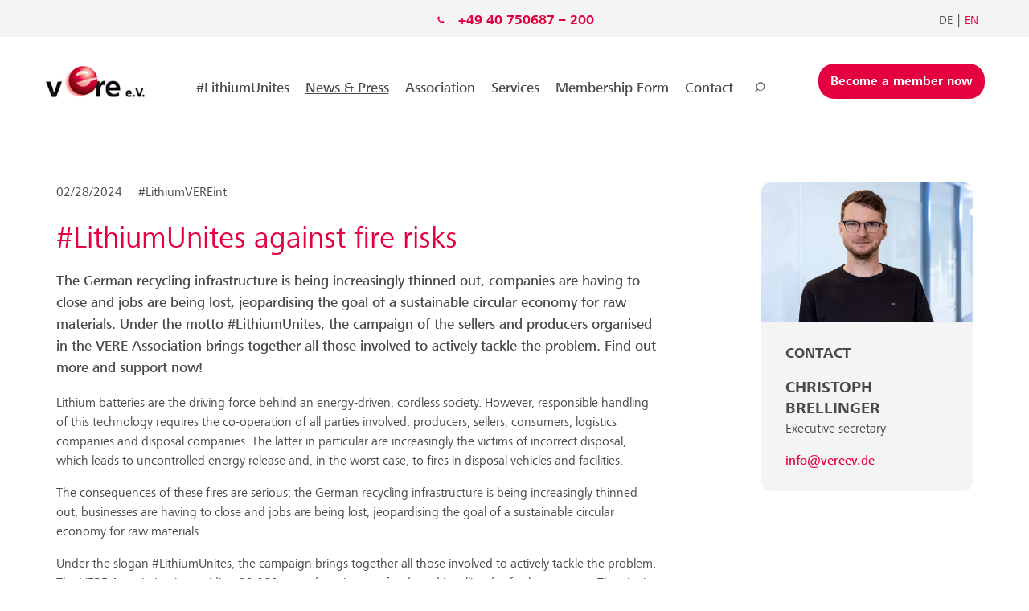

--- FILE ---
content_type: text/html; charset=utf-8
request_url: https://www.vereev.com/news/lithiumunites-against-fire-risks/
body_size: 5574
content:
<!DOCTYPE html>
<html lang="en-GB">
<head>

<meta charset="utf-8">
<!-- 
	(c) 2025 SHORT CUTS, Berlin

	This website is powered by TYPO3 - inspiring people to share!
	TYPO3 is a free open source Content Management Framework initially created by Kasper Skaarhoj and licensed under GNU/GPL.
	TYPO3 is copyright 1998-2026 of Kasper Skaarhoj. Extensions are copyright of their respective owners.
	Information and contribution at https://typo3.org/
-->

<base href="/">

<title>#LithiumUnites against fire risks</title>
<meta name="generator" content="TYPO3 CMS" />
<meta name="viewport" content="width=device-width, initial-scale=1, user-scalable=yes" />
<meta property="og:url" content="https://www.vereev.com/news/lithiumunites-against-fire-risks" />
<meta property="og:type" content="website" />
<meta name="twitter:card" content="summary" />
<meta name="mobile-web-app-capable" content="yes" />


<link rel="stylesheet" href="/typo3conf/ext/tway_template_provider/Resources/Public/css/screen.min.css?1768606750" media="all">






<link rel="shortcut icon" href="/typo3conf/ext/tway_template_provider/Resources/Public/Icons/favicon.ico" type="image/vnd.microsoft.icon" />		<script type="text/plain" id="usercentrics-cmp" src="https://web.cmp.usercentrics.eu/ui/loader.js" data-settings-id="n9-aYLHsk8q0XG" async></script>
<link rel="canonical" href="https://www.vereev.com/news/lithiumunites-against-fire-risks/"/>

<link rel="alternate" hreflang="x-default" href="https://www.vereev.de/news/lithiumvereint-gegen-brandrisiken/"/>
<link rel="alternate" hreflang="de-DE" href="https://www.vereev.de/news/lithiumvereint-gegen-brandrisiken/"/>
<link rel="alternate" hreflang="en-GB" href="https://www.vereev.com/news/lithiumunites-against-fire-risks/"/>
</head>
<body id="page-269" class="vere layout--0 ">
 










		
	


		
	




<div id="tracking" 
		data-bing-ads-convertion-tracking-code="" 
		data-google-ads=""
		data-google-analytics-four="G-Y6NFK8NGQG"
		data-google-tag-manager=""
		data-linkedin=""
		data-matomo="8"
		data-clarity=""
	></div><script type="text/javascript">
		var trackingParameters = document.getElementById('tracking'),
			bingAdsConvertionTrackingCode = trackingParameters.dataset.bingAdsConvertionTrackingCode,
			googleAds = trackingParameters.dataset.googleAds,
			googleAnalyticsFour = trackingParameters.dataset.googleAnalyticsFour,
			googleTagManager = trackingParameters.dataset.googleTagManager,
			linkedIn = trackingParameters.dataset.linkedin,
			matomoId = trackingParameters.dataset.matomo,
			clarityId = trackingParameters.dataset.clarity;

		function loadScript(url, callback) {
			var script = document.createElement("script");
			script.type = "text/javascript";

			if (script.readyState) {  /*IE*/
				script.onreadystatechange = function () {
					if (script.readyState == "loaded" || script.readyState == "complete") {
						script.onreadystatechange = null;
						callback();
					}
				};
			} else {  /*Others*/
				script.onload = function () {
					callback();
				};
			}
			script.src = url;
			document.getElementsByTagName("head")[0].appendChild(script);
		}

		function loadAnalytics(){
		}
	</script><script src="https://www.googletagmanager.com/gtag/js?id=G-Y6NFK8NGQG"></script><script class="after-location-check" type="text/plain">
		window.dataLayer = window.dataLayer || [];
		function gtag(){dataLayer.push(arguments);}
		gtag('js', new Date());
		gtag('config', googleAnalyticsFour, { 'anonymize_ip': true });
		gtag('consent', 'default', {
			'ad_storage': 'denied',
			'analytics_storage': 'denied',
			'ad_user_data':'denied',
			'ad_personalization': 'denied',
			'wait_for_update': 500
		});
		dataLayer.push({
			'event': 'default_consent'
		});
		console.log('ga4 (without consent)', googleAnalyticsFour);
	</script><script async type="text/plain" data-usercentrics="Google Analytics">
		console.info('google analytics 4 (analytics), with granted', googleAnalyticsFour);
		gtag('consent', 'default', { 'analytics_storage': 'granted' });
	</script><script async type="text/plain" data-usercentrics="Google Ads">
		console.info('google analytics 4 (ads), with granted', googleAnalyticsFour);
		gtag('consent', 'default', { 'ad_storage': 'granted', 'ad_user_data': 'granted', 'ad_personalization': 'granted' });
	</script><script type="text/plain" data-usercentrics="Matomo">
		var _paq = window._paq = window._paq || [];
        /* tracker methods like "setCustomDimension" should be called before "trackPageView" */
        _paq.push(['trackPageView']);
        _paq.push(['enableLinkTracking']);
        (function() {
			var u="https://takeeway.matomo.cloud/";
			_paq.push(['setTrackerUrl', u+'matomo.php']);
			_paq.push(['setSiteId', matomoId]);
			var d=document, g=d.createElement('script'), s=d.getElementsByTagName('script')[0];
			g.async=true; g.src='//cdn.matomo.cloud/takeeway.matomo.cloud/matomo.js'; s.parentNode.insertBefore(g,s);
        })();
        console.log('matomo', matomoId);
	</script>



<div class="wrapper">
	<header class="header">
		<div class="header__top">
			<div class="row align-center collapse">
				<div class="column xs-12 sm-6 lg-4 xs-text-center sm-text-left header__mail">
					
				</div>
				<div class="column xs-12 sm-6 lg-4 header__phone xs-text-center sm-text-right lg-text-center">
					
	
			<a href="tel:+4940750687200">+49 40 750687 – 200</a>
		

				</div>
				<div class="column xs-12 lg-4 xs-text-center lg-text-right show-for-lg">
					



		<ul class="nav-meta__lang">
			
				
					<li class="nav-meta__item nav-meta__item--lang">
						
								
								
								
										<a hreflang="de-DE" class="nav-meta__link nav-meta__link--lang " style="text-transform: uppercase;" href="https://www.vereev.de/news/lithiumvereint-gegen-brandrisiken/">de</a>
									
							
					</li>
				
			
				
					<li class="nav-meta__item nav-meta__item--lang">
						
								
								
								
										<a hreflang="en-GB" class="nav-meta__link nav-meta__link--lang nav-meta__link--active" style="text-transform: uppercase;" href="/news/lithiumunites-against-fire-risks/">en</a>
									
							
					</li>
				
			
		</ul>
	






				</div>
			</div>
		</div>
		<div class="header__bot">
			<div class="row">
				<div class="column shrink ">
					<div class="header__branding header__branding--vere">
						<a class="header__branding-link header__branding-link--vere" href="/">vere</a>
					</div>
					<div class="nav-main__trigger hide-for-lg"></div>
				</div>
				<div class="column text-center">
					<nav class="nav-main nav-main--vere" role="navigation">
						

<ul class="nav-main__lvl1">
	
		
			<li class="nav-main__lvl1-item">
				
				
						<a href="/lithiumunites/" class="nav-main__lvl1-link nav-main__lvl1-link--4545 "  >#LithiumUnites</a>
					

				

			</li>
		
	
		
	
		
			<li class="nav-main__lvl1-item">
				
					<span class="nav-main__next" data-lvl="2"></span>
				
				
						<a href="/newsportal/" class="nav-main__lvl1-link nav-main__lvl1-link--254 active"  >News &amp; Press</a>
					

				
					<div class="nav-main__lvl2-wrapper">
						<span class="nav-main__back" data-lvl="1">back</span>
						<div class="nav-main__lvl2-inner">
							<div class="nav-main__lvl2-row">
								<div class="column xs-12 lg-3">
									
										
												
											
									
										
												</div><div class="column xs-12 lg-3">
											
									
										
												<ul class="nav-main__lvl2">
													<li class="nav-main__lvl2-item">
														
														<a href="/newsportal/" class="nav-main__lvl2-link nav-main__lvl2-link--2391 "  >Newsportal</a>
														
	

													</li>
												</ul>
											
									
										
												<ul class="nav-main__lvl2">
													<li class="nav-main__lvl2-item">
														
														<a href="/news-press/newsletter/" class="nav-main__lvl2-link nav-main__lvl2-link--260 "  >Newsletter</a>
														
	

													</li>
												</ul>
											
									
										
												</div><div class="column xs-12 lg-3">
											
									
										
												<ul class="nav-main__lvl2">
													<li class="nav-main__lvl2-item">
														
														<a href="/news-press/news/" class="nav-main__lvl2-link nav-main__lvl2-link--266 active"  >News Archive</a>
														
	

													</li>
												</ul>
											
									
										
												<ul class="nav-main__lvl2">
													<li class="nav-main__lvl2-item">
														
														<a href="/news-press/press-releases/" class="nav-main__lvl2-link nav-main__lvl2-link--262 "  >Press Releases</a>
														
	

													</li>
												</ul>
											
									
										
												</div><div class="column xs-12 lg-3">
											
									
										
												<ul class="nav-main__lvl2">
													<li class="nav-main__lvl2-item">
														
														<a href="/news-press/press-contact/" class="nav-main__lvl2-link nav-main__lvl2-link--255 "  >Press Contact</a>
														
	

													</li>
												</ul>
											
									
										
												<ul class="nav-main__lvl2">
													<li class="nav-main__lvl2-item">
														
														<a href="/news-press/picture-library/" class="nav-main__lvl2-link nav-main__lvl2-link--258 "  >Picture Library</a>
														
	

													</li>
												</ul>
											
									
										
												</div><div class="column xs-12 lg-3">
											
									
								</div>
							</div>
						</div>
					</div>
				

			</li>
		
	
		
			<li class="nav-main__lvl1-item">
				
					<span class="nav-main__next" data-lvl="2"></span>
				
				
						<a href="/association/vere-association/" class="nav-main__lvl1-link nav-main__lvl1-link--271 "  >Association</a>
					

				
					<div class="nav-main__lvl2-wrapper">
						<span class="nav-main__back" data-lvl="1">back</span>
						<div class="nav-main__lvl2-inner">
							<div class="nav-main__lvl2-row">
								<div class="column xs-12 lg-3">
									
										
												<ul class="nav-main__lvl2">
													<li class="nav-main__lvl2-item">
														
														<a href="/association/vere-association/" class="nav-main__lvl2-link nav-main__lvl2-link--275 "  >VERE Association</a>
														
	

													</li>
												</ul>
											
									
										
												</div><div class="column xs-12 lg-3">
											
									
										
												<ul class="nav-main__lvl2">
													<li class="nav-main__lvl2-item">
														
														<a href="/association/download-center/" class="nav-main__lvl2-link nav-main__lvl2-link--274 "  >Download Center</a>
														
	

													</li>
												</ul>
											
									
										
												</div><div class="column xs-12 lg-3">
											
									
										
												<ul class="nav-main__lvl2">
													<li class="nav-main__lvl2-item">
														
														<a href="/association/partners/" class="nav-main__lvl2-link nav-main__lvl2-link--273 "  >Partners</a>
														
	

													</li>
												</ul>
											
									
										
												</div><div class="column xs-12 lg-3">
											
									
										
												<ul class="nav-main__lvl2">
													<li class="nav-main__lvl2-item">
														
														<a href="/association/links/" class="nav-main__lvl2-link nav-main__lvl2-link--272 "  >Links</a>
														
	

													</li>
												</ul>
											
									
								</div>
							</div>
						</div>
					</div>
				

			</li>
		
	
		
			<li class="nav-main__lvl1-item">
				
					<span class="nav-main__next" data-lvl="2"></span>
				
				
						<a href="/services/" class="nav-main__lvl1-link nav-main__lvl1-link--1181 "  >Services</a>
					

				
					<div class="nav-main__lvl2-wrapper">
						<span class="nav-main__back" data-lvl="1">back</span>
						<div class="nav-main__lvl2-inner">
							<div class="nav-main__lvl2-row">
								<div class="column xs-12 lg-3">
									
										
												<ul class="nav-main__lvl2">
													<li class="nav-main__lvl2-item">
														
														<a href="/services/services-at-a-glance/" class="nav-main__lvl2-link nav-main__lvl2-link--2091 "  >Services at a glance</a>
														
	

													</li>
												</ul>
											
									
										
												<ul class="nav-main__lvl2">
													<li class="nav-main__lvl2-item">
														
														<a href="/services/savings-on-copyright-fees-zpue/" class="nav-main__lvl2-link nav-main__lvl2-link--2089 "  >savings on copyright fees (ZPÜ)</a>
														
	

													</li>
												</ul>
											
									
										
												<ul class="nav-main__lvl2">
													<li class="nav-main__lvl2-item">
														
														<a href="/services/free-competition-law-advice/" class="nav-main__lvl2-link nav-main__lvl2-link--2090 "  >Free competition law advice</a>
														
	

													</li>
												</ul>
											
									
								</div>
							</div>
						</div>
					</div>
				

			</li>
		
	
		
			<li class="nav-main__lvl1-item">
				
					<span class="nav-main__next" data-lvl="2"></span>
				
				
						<a href="/membership-form/" class="nav-main__lvl1-link nav-main__lvl1-link--487 "  >Membership Form</a>
					

				
					<div class="nav-main__lvl2-wrapper">
						<span class="nav-main__back" data-lvl="1">back</span>
						<div class="nav-main__lvl2-inner">
							<div class="nav-main__lvl2-row">
								<div class="column xs-12 lg-3">
									
										
												<ul class="nav-main__lvl2">
													<li class="nav-main__lvl2-item">
														
														<a href="/contact/" class="nav-main__lvl2-link nav-main__lvl2-link--489 "  >Further Questions?</a>
														
	

													</li>
												</ul>
											
									
								</div>
							</div>
						</div>
					</div>
				

			</li>
		
	
		
			<li class="nav-main__lvl1-item">
				
					<span class="nav-main__next" data-lvl="2"></span>
				
				
						<a href="/contact/" class="nav-main__lvl1-link nav-main__lvl1-link--440 "  >Contact</a>
					

				
					<div class="nav-main__lvl2-wrapper">
						<span class="nav-main__back" data-lvl="1">back</span>
						<div class="nav-main__lvl2-inner">
							<div class="nav-main__lvl2-row">
								<div class="column xs-12 lg-3">
									
										
												<ul class="nav-main__lvl2">
													<li class="nav-main__lvl2-item">
														
														<a href="/contact/list-of-contact-persons/" class="nav-main__lvl2-link nav-main__lvl2-link--454 "  >List of contact persons</a>
														
	

													</li>
												</ul>
											
									
										
												<ul class="nav-main__lvl2">
													<li class="nav-main__lvl2-item">
														
														<a href="/contact/contact-form/" class="nav-main__lvl2-link nav-main__lvl2-link--452 "  >Contact Form</a>
														
	

													</li>
												</ul>
											
									
										
												<ul class="nav-main__lvl2">
													<li class="nav-main__lvl2-item">
														
														<a href="/contact/directions/" class="nav-main__lvl2-link nav-main__lvl2-link--3881 "  >Directions</a>
														
	

													</li>
												</ul>
											
									
										
												</div><div class="column xs-12 lg-3">
											
									
										
												<ul class="nav-main__lvl2">
													<li class="nav-main__lvl2-item">
														
														<a href="/contact/sitemap/" class="nav-main__lvl2-link nav-main__lvl2-link--449 "  >Sitemap</a>
														
	

													</li>
												</ul>
											
									
										
												</div><div class="column xs-12 lg-3">
											
									
										
												<ul class="nav-main__lvl2">
													<li class="nav-main__lvl2-item">
														
														<a href="/contact/data-protection/" class="nav-main__lvl2-link nav-main__lvl2-link--448 "  >data protection</a>
														
	

													</li>
												</ul>
											
									
										
												</div><div class="column xs-12 lg-3">
											
									
										
												<ul class="nav-main__lvl2">
													<li class="nav-main__lvl2-item">
														
														<a href="/contact/imprint/" class="nav-main__lvl2-link nav-main__lvl2-link--447 "  >Imprint</a>
														
	

													</li>
												</ul>
											
									
								</div>
							</div>
						</div>
					</div>
				

			</li>
		
	
		
			<li class="nav-main__lvl1-item">
				
				
						<a href="/search-results/" class="nav-main__lvl1-link nav-main__lvl1-link--470 "  >Search Results</a>
					

				

			</li>
		
	
		
	
		
	

	
		
			
				
					<li class="nav-main__lvl1-item hide-for-lg">
						<a href="/membership-form/digital/" class="button button--header-cta " target="" data-page="4855" style="font-size: 16px; padding-right: 30px;">
							Become a member now
						</a>
					</li>
				
			
		
	

	
	<li class="nav-main__lvl1-item nav-main__lvl1-item--language hide-for-lg">
		



		<ul class="nav-meta__lang--small">
			
				
					<li class="nav-meta__item nav-meta__item--lang">
						
								
								
								
										<a hreflang="de-DE" class="nav-meta__link nav-meta__link--lang " style="text-transform: uppercase;" href="https://www.vereev.de/news/lithiumvereint-gegen-brandrisiken/">de</a>
									
							
					</li>
				
			
				
					<li class="nav-meta__item nav-meta__item--lang">
						
								
								
								
										<a hreflang="en-GB" class="nav-meta__link nav-meta__link--lang nav-meta__link--active" style="text-transform: uppercase;" href="/news/lithiumunites-against-fire-risks/">en</a>
									
							
					</li>
				
			
		</ul>
	






	</li>
</ul>




						
					</nav>
				</div>

				
					
						
							<div class="column shrink show-for-md ">
								<div class="header__cta">
									<a href="/membership-form/digital/" class="button button--header-cta " target="">
										Become a member now
									</a>
								</div>
							</div>
						
					
				
			</div>
		</div>
	</header>
	
	
	<main class="main">
		
	<div class="notice">
		




		
	


		
	




<div id="c31547" class="frame frame-type-shortcut" ></div>







		
	


		
	




<div id="c35901" class="frame frame-type-shortcut" ></div>







		
	


		
	




<div id="c29601" class="frame frame-type-shortcut" ></div>


	</div>


		
		
	
	
			




		
	


		
	




<div id="c1620" class="frame frame-default frame-type-news_newsdetail frame-listtype-- frame-layout-0 frame--space-before-default frame--space-after-default  "><div class="frame__body"><div class="row column"><div class="news news-single"><article class="article frame--space-after-default " itemscope="itemscope" itemtype="http://schema.org/Article"><div class="article__row"><div class="article__main"><div class="article__meta"><time itemprop="datePublished" datetime="2024-02-28">02/28/2024</time><ul class="news-list-category"><li>
			
					#LithiumVEREint
				
		</li></ul></div><h1 itemprop="headline">#LithiumUnites against fire risks</h1><div class="article__description" itemprop="description"><p>The German recycling infrastructure is being increasingly thinned out, companies are having to close and jobs are being lost, jeopardising the goal of a sustainable circular economy for raw materials. Under the motto #LithiumUnites, the campaign of the sellers and producers organised in the VERE Association brings together all those involved to actively tackle the problem. Find out more and support now!</p></div><div class="article__body" itemprop="articleBody"><p>Lithium batteries are the driving force behind an energy-driven, cordless society. However, responsible handling of this technology requires the co-operation of all parties involved: producers, sellers, consumers, logistics companies and disposal companies. The latter in particular are increasingly the victims of incorrect disposal, which leads to uncontrolled energy release and, in the worst case, to fires in disposal vehicles and facilities.</p><p>The consequences of these fires are serious: the German recycling infrastructure is being increasingly thinned out, businesses are having to close and jobs are being lost, jeopardising the goal of a sustainable circular economy for raw materials.&nbsp;</p><p>Under the slogan #LithiumUnites, the campaign brings together all those involved to actively tackle the problem. The VERE Association is providing 20,000 euros from its own funds and is calling for further support. The aim is to produce a simple and innovative <strong>aid package </strong>and distribute it to <strong>sellers, producers and collection centres.</strong>&nbsp;</p><p>This package is intended to provide practical support for the safe disposal of old electrical appliances with lithium batteries and to solve the problem constructively and <strong>unbureaucratically. </strong>The support package includes information texts, a poster display, information inserts for product packaging as well as information stickers for battery compartments of electrical appliances and masking tape for the terminals of lithium batteries. Support #LithiumUnites!</p><p><strong>Find out more and support us here:</strong></p><p><a href="/lithiumunites/" target="_blank" rel="dofollow">https://www.vereev.com/lithiumunites/</a></p></div></div><div class="article__aside"><div id="c20439" class="frame frame-default frame-type-ce_contact frame-listtype-- frame-layout-0 frame--space-before-none frame--space-after-default  "><div class="frame__body"><div class="row column"><div class="article__box "><figure class="article__box-figure"><img loading="lazy" alt="Christoph Brellinger" src="/fileadmin/_processed_/f/4/csm_Christoph_Brellinger_32d7f9a59b.jpg" width="512" height="340" /></figure><div class="article__box--content"><div class="cta__headline">
						Contact
					</div><p><strong><span class="contacts__name">Christoph Brellinger</span></strong><br><span class="contacts__position">Executive secretary</span><br></p><p><a href="mailto:info@vereev.de">info@vereev.de</a></p></div></div></div></div></div></div></div></article></div></div></div></div>


			
		

		
	</main>
	<footer class="footer">
	<div class="nav-footer">
		<div class="nav-footer__row">
			<div class="nav-footer__column nav-footer__column--double">
	
	
		
			<ul class="nav-footer__lvl1">
				<li class="nav-footer__lvl1-item">
					<a href="/association/vere-association/"  class="nav-footer__lvl1-link ">Association</a>

					
						<ul class="nav-footer__lvl2">
							
								<li class="nav-footer__lvl2-item">
									
											<a href="/association/vere-association/"  class="nav-footer__lvl2-link ">VERE Association</a>
										

									

								</li>
							
								<li class="nav-footer__lvl2-item">
									
											<a href="/association/download-center/"  class="nav-footer__lvl2-link ">Download Center</a>
										

									

								</li>
							
								<li class="nav-footer__lvl2-item">
									
											<a href="/association/partners/"  class="nav-footer__lvl2-link ">Partners</a>
										

									

								</li>
							
								<li class="nav-footer__lvl2-item">
									
											<a href="/association/links/"  class="nav-footer__lvl2-link ">Links</a>
										

									

								</li>
							
						</ul>
					

				</li>
			</ul>
		
	

	

</div>
<div class="nav-footer__column">
	
	
		
			<ul class="nav-footer__lvl1">
				<li class="nav-footer__lvl1-item">
					<a href="/newsportal/"  class="nav-footer__lvl1-link active">News &amp; Press</a>

					
						<ul class="nav-footer__lvl2">
							
								<li class="nav-footer__lvl2-item">
									
											
										

									

								</li>
							
								<li class="nav-footer__lvl2-item">
									
											<a href="/newsportal/"  class="nav-footer__lvl2-link active">Newsportal</a>
										

									

								</li>
							
								<li class="nav-footer__lvl2-item">
									
											<a href="/news-press/newsletter/"  class="nav-footer__lvl2-link active">Newsletter</a>
										

									

								</li>
							
								<li class="nav-footer__lvl2-item">
									
											<a href="/news-press/news/"  class="nav-footer__lvl2-link active">News Archive</a>
										

									

								</li>
							
								<li class="nav-footer__lvl2-item">
									
											<a href="/news-press/press-releases/"  class="nav-footer__lvl2-link active">Press Releases</a>
										

									

								</li>
							
								<li class="nav-footer__lvl2-item">
									
											<a href="/news-press/press-contact/"  class="nav-footer__lvl2-link active">Press Contact</a>
										

									

								</li>
							
								<li class="nav-footer__lvl2-item">
									
											<a href="/news-press/picture-library/"  class="nav-footer__lvl2-link active">Picture Library</a>
										

									

								</li>
							
						</ul>
					

				</li>
			</ul>
		
	

	

</div>
<div class="nav-footer__column">
	
	
		
			<ul class="nav-footer__lvl1">
				<li class="nav-footer__lvl1-item">
					<a href="/membership-form/"  class="nav-footer__lvl1-link ">Membership Form</a>

					
						<ul class="nav-footer__lvl2">
							
								<li class="nav-footer__lvl2-item">
									
											<a href="/contact/"  class="nav-footer__lvl2-link ">Further Questions?</a>
										

									

								</li>
							
						</ul>
					

				</li>
			</ul>
		
	

	

</div>


			
			
			
			<div class="nav-footer__column nav-footer__column--mobile">
				<ul class="nav-footer__lvl1">
					<li class="nav-footer__lvl1-item">
						
						
						<a class="nav-footer__lvl1-link" href="/contact/">Contact</a>

						<div class="nav-footer__contact">
							




		
	


		
	




<p><strong>VERE-Verband (e.V.)</strong><br> Schlossstraße 8 d-e<br> 22041 Hamburg</p><p>Tel.: +49 (0) 40 750687 – 200<br> Fax: +49 (0) 40 750687 – 101</p><p>E-Mail: <a href="mailto:info@vereev.de">info(at)vereev.de</a></p>


						</div>
					</li>

					
						
							
								<li class="nav-meta__item nav-footer__lvl1-item--last">
									
											<a href="/contact/data-protection/"  class="nav-meta__link ">Privacy Policy</a>
										
								</li>
							
						
					

					<li class="nav-meta__item"><a href="https://www.take-e-way.com" target="_blank" class="nav-meta__link" rel="noreferrer">take-e-way</a></li><li class="nav-meta__item"><a href="https://www.trade-e-bility.com/" target="_blank" class="nav-meta__link" rel="noreferrer">trade-e-bility</a></li><li class="nav-meta__item"><a href="https://www.get-e-right.com/" target="_blank" class="nav-meta__link" rel="noreferrer">get-e-right</a></li><li class="nav-meta__item"><a href="/association/download-center/" class="nav-meta__link">Downloads</a></li><li class="nav-meta__item"><a href="/contact/sitemap/" class="nav-meta__link">Sitemap</a></li><li class="nav-meta__item"><a href="/contact/imprint/" class="nav-meta__link">Imprint</a></li>
					<li class="nav-footer__lvl1-item">
						<a href="#" onClick="UC_UI.showSecondLayer(); return false;" class="nav-meta__link">Cookie-settings</a>
					</li>
				</ul>

				
			</div>
		</div>
	</div>
	
	<div class="footer__copyright">
		<div class="row">
			<div class="column">
				&copy; VERE-Verband. All rights reserved.
			</div>
		</div>
	</div>

	
</footer>
</div>










<script id="powermail_marketing_information" data-pid="269" data-language="0" data-url="https://www.vereev.com/news?type=1540053358"></script><script id="powermail_conditions_container" data-condition-uri="https://www.vereev.com/news?type=3132"></script>

<script src="/typo3conf/ext/powermail/Resources/Public/JavaScript/Powermail/Form.min.js?1749661737" defer="defer"></script>
<script src="/typo3conf/ext/cs_seo/Resources/Public/JavaScript/cs_seo.ga.js?1749661737"></script>
<script src="/typo3conf/ext/tway_template_provider/Resources/Public/js/script.min.js?1768521843"></script>


</body>
</html>

--- FILE ---
content_type: text/css; charset=utf-8
request_url: https://www.vereev.com/typo3conf/ext/tway_template_provider/Resources/Public/css/screen.min.css?1768606750
body_size: 35089
content:
@charset "UTF-8";/*! Lity - v2.4.1 - 2020-04-26
* http://sorgalla.com/lity/
* Copyright (c) 2015-2020 Jan Sorgalla; Licensed MIT */.lity{z-index:8999999;position:fixed;top:0;right:0;bottom:0;left:0;white-space:nowrap;background:rgba(0,0,0,.9);outline:0!important;opacity:0;transition:opacity .3s ease}.lity.lity-opened{opacity:1}.lity.lity-closed{opacity:0}.lity-wrap{z-index:9990;position:fixed;top:0;right:0;bottom:0;left:0;text-align:center;outline:0!important}.lity-wrap:before{content:"";display:inline-block;height:100%;vertical-align:middle;margin-right:-.25em}.lity *{box-sizing:border-box}.lity-loader{z-index:9991;color:#fff;position:absolute;top:50%;margin-top:-.8em;width:100%;text-align:center;font-size:14px;opacity:0;transition:opacity .3s ease}.lity-loading .lity-loader{opacity:1}.lity-container{z-index:9992;position:relative;text-align:left;vertical-align:middle;display:inline-block;white-space:normal;max-width:100%;max-height:100%;outline:0!important}.lity-content{z-index:9993;width:100%;-webkit-transform:scale(1);transform:scale(1);transition:-webkit-transform .3s ease;transition:transform .3s ease;transition:transform .3s ease,-webkit-transform .3s ease}.lity-closed .lity-content,.lity-loading .lity-content{-webkit-transform:scale(.8);transform:scale(.8)}.lity-content:after{content:"";position:absolute;left:0;top:0;bottom:0;display:block;right:0;width:auto;height:auto;z-index:-1;box-shadow:0 0 8px rgba(0,0,0,.6)}.lity-close{z-index:9994;width:35px;height:35px;position:fixed;right:0;top:0;-webkit-appearance:none;cursor:pointer;text-decoration:none;text-align:center;padding:0;color:#fff;font-style:normal;font-size:35px;line-height:35px;text-shadow:0 1px 2px rgba(0,0,0,.6);border:0;background:0 0;outline:0;box-shadow:none}.lity-close::-moz-focus-inner{border:0;padding:0}.lity-close:active,.lity-close:focus,.lity-close:hover,.lity-close:visited{text-decoration:none;text-align:center;padding:0;color:#fff;font-style:normal;font-size:35px;line-height:35px;text-shadow:0 1px 2px rgba(0,0,0,.6);border:0;background:0 0;outline:0;box-shadow:none}.lity-close:active{top:1px}.lity-image img{max-width:100%;display:block;line-height:0;border:0}.lity-facebookvideo .lity-container,.lity-googlemaps .lity-container,.lity-iframe .lity-container,.lity-vimeo .lity-container,.lity-youtube .lity-container{width:100%;max-width:964px}.lity-iframe-container{width:100%;height:0;padding-top:56.25%;overflow:auto;pointer-events:auto;-webkit-transform:translateZ(0);transform:translateZ(0);-webkit-overflow-scrolling:touch}.lity-iframe-container iframe{position:absolute;display:block;top:0;left:0;width:100%;height:100%;box-shadow:0 0 8px rgba(0,0,0,.6);background:#000}.lity-hide{display:none}/*! normalize.scss v0.1.0 | MIT License | based on git.io/normalize */html{font-family:sans-serif;-ms-text-size-adjust:100%;-webkit-text-size-adjust:100%}body{margin:0}article,aside,details,figcaption,figure,footer,header,hgroup,main,menu,nav,section,summary{display:block}audio,canvas,progress,video{display:inline-block;vertical-align:baseline}audio:not([controls]){display:none;height:0}[hidden],template{display:none}a{background-color:transparent}a:active,a:hover{outline:0}abbr[title]{border-bottom:1px dotted}dfn{font-style:italic}h1{font-size:2em;margin:.67em 0}mark{background:#ff0;color:#000}small{font-size:80%}sub,sup{font-size:75%;line-height:0;position:relative;vertical-align:baseline}sup{top:-.5em}sub{bottom:-.25em}img{border:0}svg:not(:root){overflow:hidden}figure{margin:1em 40px}hr{box-sizing:content-box;height:0}pre{overflow:auto}code,kbd,pre,samp{font-family:monospace,monospace;font-size:1em}button,input,optgroup,select,textarea{color:inherit;font:inherit;margin:0}button{overflow:visible}button,select{text-transform:none}button,html input[type=button],input[type=reset],input[type=submit]{-webkit-appearance:button;cursor:pointer}button[disabled],html input[disabled]{cursor:default}button::-moz-focus-inner,input::-moz-focus-inner{border:0;padding:0}input{line-height:normal}input[type=checkbox],input[type=radio]{box-sizing:border-box;padding:0}input[type=number]::-webkit-inner-spin-button,input[type=number]::-webkit-outer-spin-button{height:auto}input[type=search]{-webkit-appearance:textfield;box-sizing:content-box}input[type=search]::-webkit-search-cancel-button,input[type=search]::-webkit-search-decoration{-webkit-appearance:none}fieldset{border:1px solid silver;margin:0 2px;padding:.35em .625em .75em}legend{border:0;padding:0}textarea{overflow:auto}optgroup{font-weight:700}table{border-collapse:collapse;border-spacing:0}td,th{padding:0}@media print,screen and (min-width:40em){.reveal,.reveal.large,.reveal.small,.reveal.tiny{right:auto;left:auto;margin:0 auto}}/*! normalize-scss | MIT/GPLv2 License | bit.ly/normalize-scss */html{font-family:sans-serif;line-height:1.15;-ms-text-size-adjust:100%;-webkit-text-size-adjust:100%}body{margin:0}article,aside,footer,header,nav,section{display:block}h1{font-size:2em;margin:.67em 0}figcaption,figure{display:block}figure{margin:1em 40px}hr{box-sizing:content-box;height:0;overflow:visible}main{display:block}pre{font-family:monospace,monospace;font-size:1em}a{background-color:transparent;-webkit-text-decoration-skip:objects}a:active,a:hover{outline-width:0}abbr[title]{border-bottom:none;text-decoration:underline;-webkit-text-decoration:underline dotted;text-decoration:underline dotted}code,kbd,samp{font-family:monospace,monospace;font-size:1em}dfn{font-style:italic}mark{background-color:#ff0;color:#000}small{font-size:80%}sub,sup{font-size:75%;line-height:0;position:relative;vertical-align:baseline}sub{bottom:-.25em}sup{top:-.5em}audio,video{display:inline-block}audio:not([controls]){display:none;height:0}img{border-style:none}svg:not(:root){overflow:hidden}button,input,optgroup,select,textarea{font-family:sans-serif;font-size:100%;line-height:1.15;margin:0}button{overflow:visible}button,select{text-transform:none}[type=reset],[type=submit],button,html [type=button]{-webkit-appearance:button}[type=button]::-moz-focus-inner,[type=reset]::-moz-focus-inner,[type=submit]::-moz-focus-inner,button::-moz-focus-inner{border-style:none;padding:0}[type=button]:-moz-focusring,[type=reset]:-moz-focusring,[type=submit]:-moz-focusring,button:-moz-focusring{outline:1px dotted ButtonText}input{overflow:visible}[type=checkbox],[type=radio]{box-sizing:border-box;padding:0}[type=number]::-webkit-inner-spin-button,[type=number]::-webkit-outer-spin-button{height:auto}[type=search]{-webkit-appearance:textfield;outline-offset:-2px}[type=search]::-webkit-search-cancel-button,[type=search]::-webkit-search-decoration{-webkit-appearance:none}::-webkit-file-upload-button{-webkit-appearance:button;font:inherit}fieldset{border:1px solid silver;margin:0 2px;padding:.35em .625em .75em}legend{box-sizing:border-box;display:table;max-width:100%;padding:0;color:inherit;white-space:normal}progress{display:inline-block;vertical-align:baseline}textarea{overflow:auto}details{display:block}summary{display:list-item}menu{display:block}canvas{display:inline-block}template{display:none}[hidden]{display:none}.foundation-mq{font-family:"small=0em&medium=40em&large=64em&xs=0em&sm=23.4375em&md=48em&lg=62em&xl=75em"}html{box-sizing:border-box;font-size:100%}*,::after,::before{box-sizing:inherit}body{margin:0;padding:0;background:#fff;font-family:"Frutiger Next",Helvetica,Roboto,Arial,sans-serif;font-weight:400;line-height:1.5;color:#4a4a49;-webkit-font-smoothing:antialiased;-moz-osx-font-smoothing:grayscale}img{display:inline-block;vertical-align:middle;max-width:100%;height:auto;-ms-interpolation-mode:bicubic}textarea{height:auto;min-height:50px;border-radius:0}select{box-sizing:border-box;width:100%;border-radius:0}.map_canvas embed,.map_canvas img,.map_canvas object,.mqa-display embed,.mqa-display img,.mqa-display object{max-width:none!important}button{padding:0;-webkit-appearance:none;-moz-appearance:none;appearance:none;border:0;border-radius:0;background:0 0;line-height:1;cursor:auto}[data-whatinput=mouse] button{outline:0}pre{overflow:auto}button,input,optgroup,select,textarea{font-family:inherit}.is-visible{display:block!important}.is-hidden{display:none!important}.row{max-width:75rem;margin-right:auto;margin-left:auto;display:flex;flex-flow:row wrap}.row .row{margin-right:-.9375rem;margin-left:-.9375rem}@media screen and (min-width:23.4375em){.row .row{margin-right:-.9375rem;margin-left:-.9375rem}}@media screen and (min-width:48em){.row .row{margin-right:-.9375rem;margin-left:-.9375rem}}@media screen and (min-width:62em){.row .row{margin-right:-.9375rem;margin-left:-.9375rem}}@media screen and (min-width:75em){.row .row{margin-right:-.9375rem;margin-left:-.9375rem}}.row .row.collapse{margin-right:0;margin-left:0}.row.expanded{max-width:none}.row.expanded .row{margin-right:auto;margin-left:auto}.row:not(.expanded) .row{max-width:none}.row.collapse>.column,.row.collapse>.columns{padding-right:0;padding-left:0}.row.collapse>.column>.row,.row.collapse>.columns>.row,.row.is-collapse-child{margin-right:0;margin-left:0}.column,.columns{flex:1 1 0px;padding-right:.625rem;padding-left:.625rem;min-width:0}@media print,screen and (min-width:40em){.column,.columns{padding-right:.9375rem;padding-left:.9375rem}}.column.row.row,.row.row.columns{float:none;display:block}.row .column.row.row,.row .row.row.columns{margin-right:0;margin-left:0;padding-right:0;padding-left:0}.xs-1{flex:0 0 8.33333%;max-width:8.33333%}.xs-offset-0{margin-left:0}.xs-2{flex:0 0 16.66667%;max-width:16.66667%}.xs-offset-1{margin-left:8.33333%}.xs-3{flex:0 0 25%;max-width:25%}.xs-offset-2{margin-left:16.66667%}.xs-4{flex:0 0 33.33333%;max-width:33.33333%}.xs-offset-3{margin-left:25%}.xs-5{flex:0 0 41.66667%;max-width:41.66667%}.xs-offset-4{margin-left:33.33333%}.xs-6{flex:0 0 50%;max-width:50%}.xs-offset-5{margin-left:41.66667%}.xs-7{flex:0 0 58.33333%;max-width:58.33333%}.xs-offset-6{margin-left:50%}.xs-8{flex:0 0 66.66667%;max-width:66.66667%}.xs-offset-7{margin-left:58.33333%}.xs-9{flex:0 0 75%;max-width:75%}.xs-offset-8{margin-left:66.66667%}.xs-10{flex:0 0 83.33333%;max-width:83.33333%}.xs-offset-9{margin-left:75%}.xs-11{flex:0 0 91.66667%;max-width:91.66667%}.xs-offset-10{margin-left:83.33333%}.xs-12{flex:0 0 100%;max-width:100%}.xs-offset-11{margin-left:91.66667%}.xs-up-1{flex-wrap:wrap}.xs-up-1>.column,.xs-up-1>.columns{flex:0 0 100%;max-width:100%}.xs-up-2{flex-wrap:wrap}.xs-up-2>.column,.xs-up-2>.columns{flex:0 0 50%;max-width:50%}.xs-up-3{flex-wrap:wrap}.xs-up-3>.column,.xs-up-3>.columns{flex:0 0 33.33333%;max-width:33.33333%}.xs-up-4{flex-wrap:wrap}.xs-up-4>.column,.xs-up-4>.columns{flex:0 0 25%;max-width:25%}.xs-up-5{flex-wrap:wrap}.xs-up-5>.column,.xs-up-5>.columns{flex:0 0 20%;max-width:20%}.xs-up-6{flex-wrap:wrap}.xs-up-6>.column,.xs-up-6>.columns{flex:0 0 16.66667%;max-width:16.66667%}.xs-up-7{flex-wrap:wrap}.xs-up-7>.column,.xs-up-7>.columns{flex:0 0 14.28571%;max-width:14.28571%}.xs-up-8{flex-wrap:wrap}.xs-up-8>.column,.xs-up-8>.columns{flex:0 0 12.5%;max-width:12.5%}.xs-expand{flex:1 1 0px}.row.xs-unstack>.column,.row.xs-unstack>.columns{flex:0 0 100%;flex:1 1 0px}.xs-collapse>.column,.xs-collapse>.columns{padding-right:0;padding-left:0}.xs-uncollapse>.column,.xs-uncollapse>.columns{padding-right:.9375rem;padding-left:.9375rem}@media screen and (min-width:23.4375em){.sm-1{flex:0 0 8.33333%;max-width:8.33333%}.sm-offset-0{margin-left:0}.sm-2{flex:0 0 16.66667%;max-width:16.66667%}.sm-offset-1{margin-left:8.33333%}.sm-3{flex:0 0 25%;max-width:25%}.sm-offset-2{margin-left:16.66667%}.sm-4{flex:0 0 33.33333%;max-width:33.33333%}.sm-offset-3{margin-left:25%}.sm-5{flex:0 0 41.66667%;max-width:41.66667%}.sm-offset-4{margin-left:33.33333%}.sm-6{flex:0 0 50%;max-width:50%}.sm-offset-5{margin-left:41.66667%}.sm-7{flex:0 0 58.33333%;max-width:58.33333%}.sm-offset-6{margin-left:50%}.sm-8{flex:0 0 66.66667%;max-width:66.66667%}.sm-offset-7{margin-left:58.33333%}.sm-9{flex:0 0 75%;max-width:75%}.sm-offset-8{margin-left:66.66667%}.sm-10{flex:0 0 83.33333%;max-width:83.33333%}.sm-offset-9{margin-left:75%}.sm-11{flex:0 0 91.66667%;max-width:91.66667%}.sm-offset-10{margin-left:83.33333%}.sm-12{flex:0 0 100%;max-width:100%}.sm-offset-11{margin-left:91.66667%}.sm-up-1{flex-wrap:wrap}.sm-up-1>.column,.sm-up-1>.columns{flex:0 0 100%;max-width:100%}.sm-up-2{flex-wrap:wrap}.sm-up-2>.column,.sm-up-2>.columns{flex:0 0 50%;max-width:50%}.sm-up-3{flex-wrap:wrap}.sm-up-3>.column,.sm-up-3>.columns{flex:0 0 33.33333%;max-width:33.33333%}.sm-up-4{flex-wrap:wrap}.sm-up-4>.column,.sm-up-4>.columns{flex:0 0 25%;max-width:25%}.sm-up-5{flex-wrap:wrap}.sm-up-5>.column,.sm-up-5>.columns{flex:0 0 20%;max-width:20%}.sm-up-6{flex-wrap:wrap}.sm-up-6>.column,.sm-up-6>.columns{flex:0 0 16.66667%;max-width:16.66667%}.sm-up-7{flex-wrap:wrap}.sm-up-7>.column,.sm-up-7>.columns{flex:0 0 14.28571%;max-width:14.28571%}.sm-up-8{flex-wrap:wrap}.sm-up-8>.column,.sm-up-8>.columns{flex:0 0 12.5%;max-width:12.5%}}@media screen and (min-width:23.4375em) and (min-width:23.4375em){.sm-expand{flex:1 1 0px}}.row.sm-unstack>.column,.row.sm-unstack>.columns{flex:0 0 100%}@media screen and (min-width:23.4375em){.row.sm-unstack>.column,.row.sm-unstack>.columns{flex:1 1 0px}}@media screen and (min-width:23.4375em){.sm-collapse>.column,.sm-collapse>.columns{padding-right:0;padding-left:0}.sm-uncollapse>.column,.sm-uncollapse>.columns{padding-right:.9375rem;padding-left:.9375rem}}@media screen and (min-width:48em){.md-1{flex:0 0 8.33333%;max-width:8.33333%}.md-offset-0{margin-left:0}.md-2{flex:0 0 16.66667%;max-width:16.66667%}.md-offset-1{margin-left:8.33333%}.md-3{flex:0 0 25%;max-width:25%}.md-offset-2{margin-left:16.66667%}.md-4{flex:0 0 33.33333%;max-width:33.33333%}.md-offset-3{margin-left:25%}.md-5{flex:0 0 41.66667%;max-width:41.66667%}.md-offset-4{margin-left:33.33333%}.md-6{flex:0 0 50%;max-width:50%}.md-offset-5{margin-left:41.66667%}.md-7{flex:0 0 58.33333%;max-width:58.33333%}.md-offset-6{margin-left:50%}.md-8{flex:0 0 66.66667%;max-width:66.66667%}.md-offset-7{margin-left:58.33333%}.md-9{flex:0 0 75%;max-width:75%}.md-offset-8{margin-left:66.66667%}.md-10{flex:0 0 83.33333%;max-width:83.33333%}.md-offset-9{margin-left:75%}.md-11{flex:0 0 91.66667%;max-width:91.66667%}.md-offset-10{margin-left:83.33333%}.md-12{flex:0 0 100%;max-width:100%}.md-offset-11{margin-left:91.66667%}.md-up-1{flex-wrap:wrap}.md-up-1>.column,.md-up-1>.columns{flex:0 0 100%;max-width:100%}.md-up-2{flex-wrap:wrap}.md-up-2>.column,.md-up-2>.columns{flex:0 0 50%;max-width:50%}.md-up-3{flex-wrap:wrap}.md-up-3>.column,.md-up-3>.columns{flex:0 0 33.33333%;max-width:33.33333%}.md-up-4{flex-wrap:wrap}.md-up-4>.column,.md-up-4>.columns{flex:0 0 25%;max-width:25%}.md-up-5{flex-wrap:wrap}.md-up-5>.column,.md-up-5>.columns{flex:0 0 20%;max-width:20%}.md-up-6{flex-wrap:wrap}.md-up-6>.column,.md-up-6>.columns{flex:0 0 16.66667%;max-width:16.66667%}.md-up-7{flex-wrap:wrap}.md-up-7>.column,.md-up-7>.columns{flex:0 0 14.28571%;max-width:14.28571%}.md-up-8{flex-wrap:wrap}.md-up-8>.column,.md-up-8>.columns{flex:0 0 12.5%;max-width:12.5%}}@media screen and (min-width:48em) and (min-width:48em){.md-expand{flex:1 1 0px}}.row.md-unstack>.column,.row.md-unstack>.columns{flex:0 0 100%}@media screen and (min-width:48em){.row.md-unstack>.column,.row.md-unstack>.columns{flex:1 1 0px}}@media screen and (min-width:48em){.md-collapse>.column,.md-collapse>.columns{padding-right:0;padding-left:0}.md-uncollapse>.column,.md-uncollapse>.columns{padding-right:.9375rem;padding-left:.9375rem}}@media screen and (min-width:62em){.lg-1{flex:0 0 8.33333%;max-width:8.33333%}.lg-offset-0{margin-left:0}.lg-2{flex:0 0 16.66667%;max-width:16.66667%}.lg-offset-1{margin-left:8.33333%}.lg-3{flex:0 0 25%;max-width:25%}.lg-offset-2{margin-left:16.66667%}.lg-4{flex:0 0 33.33333%;max-width:33.33333%}.lg-offset-3{margin-left:25%}.lg-5{flex:0 0 41.66667%;max-width:41.66667%}.lg-offset-4{margin-left:33.33333%}.lg-6{flex:0 0 50%;max-width:50%}.lg-offset-5{margin-left:41.66667%}.lg-7{flex:0 0 58.33333%;max-width:58.33333%}.lg-offset-6{margin-left:50%}.lg-8{flex:0 0 66.66667%;max-width:66.66667%}.lg-offset-7{margin-left:58.33333%}.lg-9{flex:0 0 75%;max-width:75%}.lg-offset-8{margin-left:66.66667%}.lg-10{flex:0 0 83.33333%;max-width:83.33333%}.lg-offset-9{margin-left:75%}.lg-11{flex:0 0 91.66667%;max-width:91.66667%}.lg-offset-10{margin-left:83.33333%}.lg-12{flex:0 0 100%;max-width:100%}.lg-offset-11{margin-left:91.66667%}.lg-up-1{flex-wrap:wrap}.lg-up-1>.column,.lg-up-1>.columns{flex:0 0 100%;max-width:100%}.lg-up-2{flex-wrap:wrap}.lg-up-2>.column,.lg-up-2>.columns{flex:0 0 50%;max-width:50%}.lg-up-3{flex-wrap:wrap}.lg-up-3>.column,.lg-up-3>.columns{flex:0 0 33.33333%;max-width:33.33333%}.lg-up-4{flex-wrap:wrap}.lg-up-4>.column,.lg-up-4>.columns{flex:0 0 25%;max-width:25%}.lg-up-5{flex-wrap:wrap}.lg-up-5>.column,.lg-up-5>.columns{flex:0 0 20%;max-width:20%}.lg-up-6{flex-wrap:wrap}.lg-up-6>.column,.lg-up-6>.columns{flex:0 0 16.66667%;max-width:16.66667%}.lg-up-7{flex-wrap:wrap}.lg-up-7>.column,.lg-up-7>.columns{flex:0 0 14.28571%;max-width:14.28571%}.lg-up-8{flex-wrap:wrap}.lg-up-8>.column,.lg-up-8>.columns{flex:0 0 12.5%;max-width:12.5%}}@media screen and (min-width:62em) and (min-width:62em){.lg-expand{flex:1 1 0px}}.row.lg-unstack>.column,.row.lg-unstack>.columns{flex:0 0 100%}@media screen and (min-width:62em){.row.lg-unstack>.column,.row.lg-unstack>.columns{flex:1 1 0px}}@media screen and (min-width:62em){.lg-collapse>.column,.lg-collapse>.columns{padding-right:0;padding-left:0}.lg-uncollapse>.column,.lg-uncollapse>.columns{padding-right:.9375rem;padding-left:.9375rem}}@media screen and (min-width:75em){.xl-1{flex:0 0 8.33333%;max-width:8.33333%}.xl-offset-0{margin-left:0}.xl-2{flex:0 0 16.66667%;max-width:16.66667%}.xl-offset-1{margin-left:8.33333%}.xl-3{flex:0 0 25%;max-width:25%}.xl-offset-2{margin-left:16.66667%}.xl-4{flex:0 0 33.33333%;max-width:33.33333%}.xl-offset-3{margin-left:25%}.xl-5{flex:0 0 41.66667%;max-width:41.66667%}.xl-offset-4{margin-left:33.33333%}.xl-6{flex:0 0 50%;max-width:50%}.xl-offset-5{margin-left:41.66667%}.xl-7{flex:0 0 58.33333%;max-width:58.33333%}.xl-offset-6{margin-left:50%}.xl-8{flex:0 0 66.66667%;max-width:66.66667%}.xl-offset-7{margin-left:58.33333%}.xl-9{flex:0 0 75%;max-width:75%}.xl-offset-8{margin-left:66.66667%}.xl-10{flex:0 0 83.33333%;max-width:83.33333%}.xl-offset-9{margin-left:75%}.xl-11{flex:0 0 91.66667%;max-width:91.66667%}.xl-offset-10{margin-left:83.33333%}.xl-12{flex:0 0 100%;max-width:100%}.xl-offset-11{margin-left:91.66667%}.xl-up-1{flex-wrap:wrap}.xl-up-1>.column,.xl-up-1>.columns{flex:0 0 100%;max-width:100%}.xl-up-2{flex-wrap:wrap}.xl-up-2>.column,.xl-up-2>.columns{flex:0 0 50%;max-width:50%}.xl-up-3{flex-wrap:wrap}.xl-up-3>.column,.xl-up-3>.columns{flex:0 0 33.33333%;max-width:33.33333%}.xl-up-4{flex-wrap:wrap}.xl-up-4>.column,.xl-up-4>.columns{flex:0 0 25%;max-width:25%}.xl-up-5{flex-wrap:wrap}.xl-up-5>.column,.xl-up-5>.columns{flex:0 0 20%;max-width:20%}.xl-up-6{flex-wrap:wrap}.xl-up-6>.column,.xl-up-6>.columns{flex:0 0 16.66667%;max-width:16.66667%}.xl-up-7{flex-wrap:wrap}.xl-up-7>.column,.xl-up-7>.columns{flex:0 0 14.28571%;max-width:14.28571%}.xl-up-8{flex-wrap:wrap}.xl-up-8>.column,.xl-up-8>.columns{flex:0 0 12.5%;max-width:12.5%}}@media screen and (min-width:75em) and (min-width:75em){.xl-expand{flex:1 1 0px}}.row.xl-unstack>.column,.row.xl-unstack>.columns{flex:0 0 100%}@media screen and (min-width:75em){.row.xl-unstack>.column,.row.xl-unstack>.columns{flex:1 1 0px}}@media screen and (min-width:75em){.xl-collapse>.column,.xl-collapse>.columns{padding-right:0;padding-left:0}.xl-uncollapse>.column,.xl-uncollapse>.columns{padding-right:.9375rem;padding-left:.9375rem}}.shrink{flex:0 0 auto;max-width:100%}.column-block{margin-bottom:1.25rem}.column-block>:last-child{margin-bottom:0}@media print,screen and (min-width:40em){.column-block{margin-bottom:1.875rem}.column-block>:last-child{margin-bottom:0}}[type=color],[type=date],[type=datetime-local],[type=datetime],[type=email],[type=month],[type=number],[type=password],[type=search],[type=tel],[type=text],[type=time],[type=url],[type=week],textarea{display:block;box-sizing:border-box;width:100%;height:2.6875rem;margin:0 0 1rem;padding:.625rem .9375rem;border:1px solid #cacaca;border-radius:4px;background-color:#fefefe;box-shadow:inset 0 1px 2px rgba(10,10,10,.1);font-family:inherit;font-size:.9375rem;font-weight:400;line-height:1.6;color:#0a0a0a;-webkit-appearance:none;-moz-appearance:none;appearance:none}[type=color]:focus,[type=date]:focus,[type=datetime-local]:focus,[type=datetime]:focus,[type=email]:focus,[type=month]:focus,[type=number]:focus,[type=password]:focus,[type=search]:focus,[type=tel]:focus,[type=text]:focus,[type=time]:focus,[type=url]:focus,[type=week]:focus,textarea:focus{outline:0;border:1px solid #4a4a49;background-color:#fefefe;box-shadow:0 0 5px #cacaca}textarea{max-width:100%}textarea[rows]{height:auto}input::-webkit-input-placeholder,textarea::-webkit-input-placeholder{color:#cacaca}input::-moz-placeholder,textarea::-moz-placeholder{color:#cacaca}input::-ms-input-placeholder,textarea::-ms-input-placeholder{color:#cacaca}input::placeholder,textarea::placeholder{color:#cacaca}input:disabled,input[readonly],textarea:disabled,textarea[readonly]{background-color:#e6e6e6;cursor:not-allowed}[type=button],[type=submit]{-webkit-appearance:none;-moz-appearance:none;appearance:none;border-radius:.5rem}input[type=search]{box-sizing:border-box}[type=checkbox],[type=file],[type=radio]{margin:0 0 1rem}[type=checkbox]+label,[type=radio]+label{display:inline-block;vertical-align:baseline;margin-left:.5rem;margin-right:1rem;margin-bottom:0}[type=checkbox]+label[for],[type=radio]+label[for]{cursor:pointer}label>[type=checkbox],label>[type=radio]{margin-right:.5rem}[type=file]{width:100%}label{display:block;margin:0;font-size:.875rem;font-weight:400;line-height:1.8;color:#4a4a49}label.middle{margin:0 0 1rem;padding:.5625rem 0}.help-text{margin-top:-.5rem;font-size:.8125rem;font-style:italic;color:#0a0a0a}.input-group{display:flex;width:100%;margin-bottom:1rem;align-items:stretch}.input-group>:first-child{border-radius:4px 0 0 4px}.input-group>:last-child>*{border-radius:0 4px 4px 0}.input-group-button,.input-group-button a,.input-group-button button,.input-group-button input,.input-group-button label,.input-group-field,.input-group-label{margin:0;white-space:nowrap}.input-group-label{padding:0 1rem;border:1px solid #cacaca;background:#e6e6e6;color:#0a0a0a;text-align:center;white-space:nowrap;display:flex;flex:0 0 auto;align-items:center}.input-group-label:first-child{border-right:0}.input-group-label:last-child{border-left:0}.input-group-field{border-radius:0;flex:1 1 0px;height:auto;min-width:0}.input-group-button{padding-top:0;padding-bottom:0;text-align:center;display:flex;flex:0 0 auto}.input-group-button a,.input-group-button button,.input-group-button input,.input-group-button label{height:auto;align-self:stretch;padding-top:0;padding-bottom:0;font-size:.9375rem}fieldset{margin:0;padding:0;border:0}legend{max-width:100%;margin-bottom:.5rem}.fieldset{margin:1.125rem 0;padding:1.25rem;border:1px solid #cacaca}.fieldset legend{margin:0;margin-left:-.1875rem;padding:0 .1875rem}select{height:2.6875rem;margin:0 0 1rem;padding:.625rem .9375rem;-webkit-appearance:none;-moz-appearance:none;appearance:none;border:1px solid #cacaca;border-radius:0;background-color:#fefefe;font-family:inherit;font-size:.9375rem;font-weight:400;line-height:1.6;color:#0a0a0a;background-image:url("data:image/svg+xml;utf8,<svg xmlns='http://www.w3.org/2000/svg' version='1.1' width='32' height='24' viewBox='0 0 32 24'><polygon points='0,0 32,0 16,24' style='fill: rgb%28138, 138, 138%29'></polygon></svg>");background-origin:content-box;background-position:right -1rem center;background-repeat:no-repeat;background-size:9px 6px;padding-right:1.5rem}@media screen and (min-width:0\0){select{background-image:url([data-uri])}}select:focus{outline:0;border:1px solid #4a4a49;background-color:#fefefe;box-shadow:0 0 5px #cacaca}select:disabled{background-color:#e6e6e6;cursor:not-allowed}select::-ms-expand{display:none}select[multiple]{height:auto;background-image:none}.is-invalid-input:not(:focus){border-color:#e50040;background-color:#fce5eb}.is-invalid-input:not(:focus)::-webkit-input-placeholder{color:#e50040}.is-invalid-input:not(:focus)::-moz-placeholder{color:#e50040}.is-invalid-input:not(:focus)::-ms-input-placeholder{color:#e50040}.is-invalid-input:not(:focus)::placeholder{color:#e50040}.form .checkbox label.is-invalid-label,.is-invalid-label{color:#e50040}.form-error{display:none;margin-top:-.5rem;margin-bottom:1rem;font-size:.75rem;font-weight:400;color:#e50040}.form-error.is-visible{display:block}body.is-reveal-open{overflow:hidden}html.is-reveal-open,html.is-reveal-open body{min-height:100%;overflow:hidden;position:fixed;-webkit-user-select:none;-moz-user-select:none;-ms-user-select:none;user-select:none}.reveal-overlay{position:fixed;top:0;right:0;bottom:0;left:0;z-index:1005;display:none;background-color:rgba(10,10,10,.45);overflow-y:scroll}.reveal{z-index:1006;-webkit-backface-visibility:hidden;backface-visibility:hidden;display:none;padding:0;border:1px solid #cacaca;border-radius:0;background-color:#fefefe;position:relative;top:100px;margin-right:auto;margin-left:auto;overflow-y:auto}[data-whatinput=mouse] .reveal{outline:0}@media print,screen and (min-width:40em){.reveal{min-height:0}}.reveal .column,.reveal .columns{min-width:0}.reveal>:last-child{margin-bottom:0}@media print,screen and (min-width:40em){.reveal{width:700px;max-width:75rem}}.reveal.collapse{padding:0}@media print,screen and (min-width:40em){.reveal.tiny{width:30%;max-width:75rem}}@media print,screen and (min-width:40em){.reveal.small{width:50%;max-width:75rem}}@media print,screen and (min-width:40em){.reveal.large{width:90%;max-width:75rem}}.reveal.full{top:0;left:0;width:100%;max-width:none;height:100%;height:100vh;min-height:100vh;margin-left:0;border:0;border-radius:0}@media screen and (max-width:39.9375em){.reveal{top:0;left:0;width:100%;max-width:none;height:100%;height:100vh;min-height:100vh;margin-left:0;border:0;border-radius:0}}.reveal.without-overlay{position:fixed}.hide{display:none!important}.invisible{visibility:hidden}.hide-for-xs{display:none!important}.show-for-xs{display:none!important}@media screen and (max-width:23.375em){.hide-for-xs-only{display:none!important}}@media screen and (max-width:0em),screen and (min-width:23.4375em){.show-for-xs-only{display:none!important}}@media screen and (min-width:23.4375em){.hide-for-sm{display:none!important}}@media screen and (max-width:23.375em){.show-for-sm{display:none!important}}@media screen and (min-width:23.4375em) and (max-width:47.9375em){.hide-for-sm-only{display:none!important}}@media screen and (max-width:23.375em),screen and (min-width:48em){.show-for-sm-only{display:none!important}}@media screen and (min-width:48em){.hide-for-md{display:none!important}}@media screen and (max-width:47.9375em){.show-for-md{display:none!important}}@media screen and (min-width:48em) and (max-width:61.9375em){.hide-for-md-only{display:none!important}}@media screen and (max-width:47.9375em),screen and (min-width:62em){.show-for-md-only{display:none!important}}@media screen and (min-width:62em){.hide-for-lg{display:none!important}}@media screen and (max-width:61.9375em){.show-for-lg{display:none!important}}@media screen and (min-width:62em) and (max-width:74.9375em){.hide-for-lg-only{display:none!important}}@media screen and (max-width:61.9375em),screen and (min-width:75em){.show-for-lg-only{display:none!important}}@media screen and (min-width:75em){.hide-for-xl{display:none!important}}@media screen and (max-width:74.9375em){.show-for-xl{display:none!important}}@media screen and (min-width:75em){.hide-for-xl-only{display:none!important}}@media screen and (max-width:74.9375em){.show-for-xl-only{display:none!important}}.show-for-sr,.show-on-focus{position:absolute!important;width:1px;height:1px;padding:0;overflow:hidden;clip:rect(0,0,0,0);white-space:nowrap;-webkit-clip-path:inset(50%);clip-path:inset(50%);border:0}.show-on-focus:active,.show-on-focus:focus{position:static!important;width:auto;height:auto;overflow:visible;clip:auto;white-space:normal;-webkit-clip-path:none;clip-path:none}.hide-for-portrait,.show-for-landscape{display:block!important}@media screen and (orientation:landscape){.hide-for-portrait,.show-for-landscape{display:block!important}}@media screen and (orientation:portrait){.hide-for-portrait,.show-for-landscape{display:none!important}}.hide-for-landscape,.show-for-portrait{display:none!important}@media screen and (orientation:landscape){.hide-for-landscape,.show-for-portrait{display:none!important}}@media screen and (orientation:portrait){.hide-for-landscape,.show-for-portrait{display:block!important}}html{height:100%}body{height:100%}.is-relative{position:relative}svg{-webkit-user-select:none;-moz-user-select:none;-ms-user-select:none;user-select:none}.wrapper{display:flex;flex-direction:column;height:100%}.main>.row:has(form){padding-right:.625rem;padding-left:.625rem}@media print,screen and (min-width:40em){.main>.row:has(form){padding-right:.9375rem;padding-left:.9375rem}}.main>.frame-type-list .tx-powermail{margin:0 15px}@media screen and (min-width:75em){.main>.frame-type-list .tx-powermail{margin:initial}.main>.frame-type-list .tx-powermail .powermail_form__row{padding:0 15px}}@media print,screen and (min-width:40em){.main>.row>.column .frame-type-ce_contact .article__box,.main>.row>.columns .frame-type-ce_contact .article__box{display:flex;padding:0;align-items:center;gap:40px}.main>.row>.column .frame-type-ce_contact .article__box-figure,.main>.row>.columns .frame-type-ce_contact .article__box-figure{margin:0;max-width:50%}}@media print,screen and (min-width:64em){.main>.row>.column .frame-type-ce_contact .article__box,.main>.row>.columns .frame-type-ce_contact .article__box{gap:60px}.main>.row>.column .frame-type-ce_contact .contacts__name,.main>.row>.columns .frame-type-ce_contact .contacts__name{color:#e50040;text-transform:none;font-size:32px}.main>.row>.column .frame-type-ce_contact .contacts__position,.main>.row>.columns .frame-type-ce_contact .contacts__position{font-weight:600}}.button{background-color:#e50040;text-align:center;border-radius:4px;color:#fff!important;padding:.625rem .9375rem;font-weight:600;text-decoration:none;display:inline-block;margin-bottom:20px}.button.expanded{width:100%}.button--secondary{background-color:#4a4a49}.button--header-cta{position:relative;margin-bottom:0;border-radius:20px}@media screen and (min-width:48em){.button--header-cta{margin-right:60px}}@media screen and (min-width:62em){.button--header-cta{margin-right:0}}.button--blank{padding-right:30px}.button--blank:after{content:"";background-image:url("data:image/svg+xml,%3Csvg xmlns='http://www.w3.org/2000/svg' width='13' height='13'%3E%3Cpath fill='%23FFF' fill-rule='nonzero' d='M8.125 0a.813.813 0 1 0 0 1.625h2.1L5.114 6.739a.813.813 0 1 0 1.15 1.15l5.111-5.114v2.1a.813.813 0 0 0 1.625 0V.813A.812.812 0 0 0 12.188 0H8.125ZM2.031.813C.909.813 0 1.723 0 2.844v8.125C0 12.091.91 13 2.031 13h8.125c1.122 0 2.031-.91 2.031-2.031V8.125a.813.813 0 1 0-1.625 0v2.844a.407.407 0 0 1-.406.406H2.031a.407.407 0 0 1-.406-.406V2.844c0-.224.182-.405.406-.406h2.844a.813.813 0 0 0 0-1.625H2.031Z'/%3E%3C/svg%3E");background-repeat:no-repeat;background-position:right center;display:block;width:13px;height:13px;position:absolute;right:10px;top:15px}#c22424 h1,#c22424 h2,#c22424 h3,#c22424 h4{margin-top:-8px;padding-left:.625rem}@media screen and (min-width:62em){#c22424 h1,#c22424 h2,#c22424 h3,#c22424 h4{padding-left:.9375rem}}.no-uppercase{text-transform:initial!important}.frame ol ol{list-style:lower-alpha}.layout--stripes-bottom,.layout--stripes-top{height:0;width:101%;display:inline-block;background-repeat:no-repeat;background-size:cover;z-index:0;position:relative}.layout--stripes-top{margin:-1px 0 0 -1px;background-image:url("data:image/svg+xml,%3Csvg xmlns='http://www.w3.org/2000/svg' viewBox='0 0 1617 193'%3E%3Cdefs%3E%3ClinearGradient id='a' x1='-.0001795%25' x2='99.9996967%25' y1='49.9968544%25' y2='49.9968544%25'%3E%3Cstop offset='0%25' stop-color='%23E50040'/%3E%3Cstop offset='38.72%25' stop-color='%239C0B2A'/%3E%3Cstop offset='67.84%25' stop-color='%23E50040'/%3E%3Cstop offset='99.92%25' stop-color='%23E72A4D'/%3E%3C/linearGradient%3E%3C/defs%3E%3Cg fill='none' fill-rule='nonzero'%3E%3Cpath fill='%23E3E3E3' d='m427.25.77-2.3 9.4 1191.76 182.59V.77z'/%3E%3Cpath fill='url(%23a)' d='M.96.77v43.66l1615.75 51.71V.77z'/%3E%3C/g%3E%3C/svg%3E")}.layout--stripes-bottom{background-image:url("data:image/svg+xml,%3Csvg xmlns='http://www.w3.org/2000/svg' viewBox='0 0 1616 198'%3E%3Cdefs%3E%3ClinearGradient id='a' x1='-.000046%25' x2='99.9998329%25' y1='49.9968472%25' y2='49.9968472%25'%3E%3Cstop offset='0%25' stop-color='%23E50040'/%3E%3Cstop offset='38.72%25' stop-color='%239C0B2A'/%3E%3Cstop offset='67.84%25' stop-color='%23E50040'/%3E%3Cstop offset='99.92%25' stop-color='%23E72A4D'/%3E%3C/linearGradient%3E%3C/defs%3E%3Cg fill='none' fill-rule='nonzero'%3E%3Cpath fill='%23E3E3E3' d='M0 197.81h1172.25l11.14-52.5L0 .83z'/%3E%3Cpath fill='%23A8A8A7' d='m382.83 121.51 4.43 76.3h1228.49V82.14z'/%3E%3Cpath fill='url(%23a)' d='M0 104.81h1615.75v-3.5L0 .14z' transform='translate(0 93)'/%3E%3C/g%3E%3C/svg%3E");margin-bottom:-7px}.layout--stripes article{z-index:1;position:relative}.layout--letter .main{background:#eee}.layout--letter .main .frame__body>.column,.layout--letter .main .frame__body>.columns{background:#fff;box-shadow:0 0 15px rgba(0,0,0,.16);margin:50px 3%;padding:45px 30px;width:94%}@media screen and (min-width:62em){.layout--letter .main .frame__body>.column,.layout--letter .main .frame__body>.columns{margin:50px auto;padding:150px 60px;max-width:788px}}@media (min-width:1680px){.layout--letter .main .frame__body>.column,.layout--letter .main .frame__body>.columns{max-width:900px}}.layout--letter .main figcaption{margin:10px 0 0 0;padding:0;background:0 0;font-size:1rem}.layout--eprforms .main{position:relative}.layout--eprforms .main .powermail__tab{background:#fff;border:2px solid #f4f4f4;padding:15px}@media print,screen and (min-width:64em){.layout--eprforms .main .powermail__tab{padding:40px}}.layout--eprforms-top-wrap{position:absolute;width:100%;height:100%;z-index:0;margin-top:143px}.layout--eprforms-top{background-image:url(../img/eprforms-top.jpg);background-position:top center;background-repeat:no-repeat;background-size:cover;aspect-ratio:1920/560}.layout--eprforms .btn-group{margin:30px 0 20px}@media screen and (min-width:62em){.layout--eprforms .btn-group{margin:50px 0 30px}}.layout--eprforms .btn-group .btn{transition:.4s ease-in;color:#4a4a49;border:none!important;background:0 0;display:flex;text-align:left;padding:3px 10px 20px 40px}.layout--eprforms .btn-group .btn::before{top:0;left:0;width:25px;height:25px;font-size:15px;border:1px solid;border-radius:100%;display:flex;justify-content:center;align-items:center;color:inherit;display:flex;transition:.4s ease-in}@media screen and (min-width:62em){.layout--eprforms .btn-group .btn::before{left:50%;-webkit-transform:translateX(-50%);transform:translateX(-50%);width:40px;height:40px;font-size:18px}}@media screen and (min-width:48em){.layout--eprforms .btn-group .btn{padding:3px 10px 20px 35px}}@media screen and (min-width:62em){.layout--eprforms .btn-group .btn{padding:55px 10px 10px 10px;text-align:center;display:flex;justify-content:center;align-items:flex-start}}.layout--eprforms .btn-group .btn-primary,.layout--eprforms .btn-group .btn:hover{background:0 0}.layout--eprforms .btn-group .btn-primary:before,.layout--eprforms .btn-group .btn:hover:before{border-color:#4a4a49;background:#4a4a49;color:#fff}.tooltip-hint{cursor:help;background:#a4a4a4;color:#fff;padding:.125rem .3125rem;font-weight:600;border-radius:4px;font-size:.75rem;line-height:1;display:block;float:right;margin-top:.25rem}.tooltip-hint:after{background-color:rgba(74,74,73,.9);box-shadow:0 0 3px 1px rgba(74,74,73,.4);color:#fff;font-size:.75rem;content:attr(data-tooltip-text);margin-right:5px;top:.25rem;right:.9375rem;padding:7px 12px;line-height:1.5;position:absolute;width:auto;max-width:300px;word-wrap:break-word;z-index:9999;opacity:0;visibility:hidden;transition:.1s all ease-in}.tooltip-hint:focus:after,.tooltip-hint:hover:after{opacity:1;visibility:visible}td:has(.tooltip-hint){position:relative;padding-right:25px}td .tooltip-hint{position:absolute;top:calc(50% - 16px);right:8px}td .tooltip-hint:after{width:200px}.frame-type-table:has(.tooltip-hint){overflow-y:initial}.extbase-debugger{position:relative;z-index:1000}.clearfix{overflow:auto}.clearfix::after{content:"";clear:both;display:table}.xs-text-center{text-align:center}@media screen and (min-width:23.4375em){.sm-text-left{text-align:left}.sm-text-center{text-align:center}.sm-text-right{text-align:right}}@media screen and (min-width:48em){.md-text-left{text-align:left}.md-text-center{text-align:center}.md-text-right{text-align:right}}@media screen and (min-width:62em){.lg-text-left{text-align:left}.lg-text-center{text-align:center}.lg-text-right{text-align:right}}@font-face{font-family:"Frutiger Next";font-style:normal;font-display:swap;font-weight:600;src:url(../fonts/frutiger/1122758/55ccab75-eb23-4daa-b7ad-99028777461c.woff2) format("woff2"),url(../fonts/frutiger/1122758/6469e9ef-2031-4906-81ee-c9036cef42d3.woff) format("woff"),url(../fonts/frutiger/1122758/0bb27499-6ede-4e2b-ba82-73d31cd30050.ttf) format("truetype")}@font-face{font-family:"Frutiger Next";font-style:normal;font-display:swap;font-weight:300;src:url(../fonts/frutiger/1122794/2571dbf5-5233-4ef1-bc83-36d292e520e0.woff2) format("woff2"),url(../fonts/frutiger/1122794/c4021bd0-7750-4b13-93ba-023c8ff640d9.woff) format("woff"),url(../fonts/frutiger/1122794/9c337598-20c7-4768-9c93-178bfaee21f2.ttf) format("truetype")}@font-face{font-family:"Frutiger Next";font-style:normal;font-display:swap;font-weight:500;src:url(../fonts/frutiger/1122800/a1a78810-241f-400e-8249-4b736079bf26.woff2) format("woff2"),url(../fonts/frutiger/1122800/aa098831-f184-40d1-bd48-0f2a034c8e17.woff) format("woff"),url(../fonts/frutiger/1122800/e845c197-93d2-4207-93f7-0cb4a768e2cb.ttf) format("truetype")}@font-face{font-family:"Frutiger Next";font-style:normal;font-display:swap;font-weight:400;src:url(../fonts/frutiger/1122806/376802cd-86b5-492f-9b30-e3ed4776b28e.woff2) format("woff2"),url(../fonts/frutiger/1122806/b88d391b-3aef-4339-874f-747a0aebe05f.woff) format("woff"),url(../fonts/frutiger/1122806/a7018cfc-61ad-41b0-84d3-bfc319a4029b.ttf) format("truetype")}h1,h2,h3,h4,h5,h6{line-height:1.2}.claim__title,.h1,h1{font-weight:400;color:#e50040;font-size:1.5rem}@media screen and (min-width:62em){.claim__title,.h1,h1{font-size:2.375rem}}.h2,h2{font-weight:400;color:#e50040;font-size:1.375rem}@media screen and (min-width:62em){.h2,h2{font-size:1.875rem}}.h2--divider,h2--divider{font-weight:600;color:#4a4a49;font-size:1.25rem;border-bottom:1px solid #e3e3e3;text-transform:uppercase;padding-bottom:.9375rem;margin-bottom:1.5625rem!important}@media print,screen and (min-width:64em){.h2--divider,h2--divider{padding-bottom:1.5625rem;margin-bottom:2.0625rem!important}}.h3,h3{font-weight:400;color:#e50040;font-size:1.25rem}@media screen and (min-width:62em){.h3,h3{font-size:1.375rem}}.h4,h4{font-weight:400;color:#e50040;font-size:1.125rem}@media screen and (min-width:62em){.h4,h4{font-size:1.25rem}}.header--black{color:#4a4a49}figure{margin:0}b,strong{font-weight:600}a{color:#e50040;text-decoration:none}a:hover{text-decoration:underline}hr{background:#e3e3e3;width:100%;height:1px;border:0;margin:1em 0}.text-color-ci,.text-color-red{color:#e50040}.text-w500{font-weight:500}.text-w600{font-weight:600}.padded-multiline{line-height:1.45;display:inline;background:#e50040;color:#fff;padding:.5rem;padding-left:0;padding-right:0;-webkit-box-decoration-break:clone;-ms-box-decoration-break:clone;-o-box-decoration-break:clone;box-decoration-break:clone;box-shadow:.5rem 0 0 #e50040,-.5rem 0 0 #e50040}@font-face{font-family:fontello;src:url(../fonts/iconfont/fontello.woff2) format("woff2"),url(../fonts/iconfont/fontello.woff) format("woff"),url(../fonts/iconfont/fontello.ttf) format("truetype");font-weight:400;font-display:swap;font-style:normal}.back:before,.ce-bullets li:before,.chevroned-links a:after,.cslider .slick-arrow:after,.cslider__arrow:after,.cslider__content a:not(.button):before,.cta__phone:before,.event-program ul li:before,.header__phone:before,.more:before,.nav-footer__lvl3-link:before,.nav-law li a:after,.nav-main--search:before,.nav-main__back:before,.nav-main__lvl1-link--1242:before,.nav-main__lvl1-link--24:before,.nav-main__lvl1-link--3670:before,.nav-main__lvl1-link--470:before,.nav-main__lvl1-link--499:before,.nav-main__lvl1-link--745:before,.nav-main__lvl1-link--993:before,.nav-main__lvl3-link:before,.nav-main__next:before,.nav-main__trigger:before,.news-menu-view .item a:after,.pslider .slick-arrow:before,.util-icon--after:after,.util-icon--before:before{font-family:fontello!important;font-style:normal!important;font-weight:400!important;font-variant:normal!important;text-transform:none!important;speak:none;line-height:1;-webkit-font-smoothing:antialiased;-moz-osx-font-smoothing:grayscale}.ce-bullets li.util-icon--close:before,.chevroned-links a.util-icon--close:after,.cslider .util-icon--close.slick-arrow:after,.cslider__content .show-nav-main a.nav-main__trigger:not(.button):before,.cslider__content a.util-icon--close:not(.button):before,.event-program ul li.util-icon--close:before,.nav-law li a.util-icon--close:after,.news-menu-view .item a.util-icon--close:after,.pslider .util-icon--close.slick-arrow:before,.show-nav-main .cslider__content a.nav-main__trigger:not(.button):before,.show-nav-main .nav-main__trigger:before,.util-icon--after.util-icon--close:after,.util-icon--before.util-icon--close:before,.util-icon--close.back:before,.util-icon--close.cslider__arrow:after,.util-icon--close.cta__phone:before,.util-icon--close.header__phone:before,.util-icon--close.more:before,.util-icon--close.nav-footer__lvl3-link:before,.util-icon--close.nav-main--search:before,.util-icon--close.nav-main__back:before,.util-icon--close.nav-main__lvl1-link--1242:before,.util-icon--close.nav-main__lvl1-link--24:before,.util-icon--close.nav-main__lvl1-link--3670:before,.util-icon--close.nav-main__lvl1-link--470:before,.util-icon--close.nav-main__lvl1-link--499:before,.util-icon--close.nav-main__lvl1-link--745:before,.util-icon--close.nav-main__lvl1-link--993:before,.util-icon--close.nav-main__lvl3-link:before,.util-icon--close.nav-main__next:before,.util-icon--close.nav-main__trigger:before{content:""}.ce-bullets li.nav-main__trigger:before,.ce-bullets li.util-icon--menu:before,.chevroned-links a.util-icon--menu:after,.cslider .util-icon--menu.slick-arrow:after,.cslider__content a.nav-main__trigger:not(.button):before,.cslider__content a.util-icon--menu:not(.button):before,.event-program ul li.nav-main__trigger:before,.event-program ul li.util-icon--menu:before,.nav-law li a.util-icon--menu:after,.nav-main__trigger:before,.news-menu-view .item a.util-icon--menu:after,.pslider .slick-arrow.nav-main__trigger:before,.pslider .util-icon--menu.slick-arrow:before,.util-icon--after.util-icon--menu:after,.util-icon--before.util-icon--menu:before,.util-icon--menu.back:before,.util-icon--menu.cslider__arrow:after,.util-icon--menu.cta__phone:before,.util-icon--menu.header__phone:before,.util-icon--menu.more:before,.util-icon--menu.nav-footer__lvl3-link:before,.util-icon--menu.nav-main--search:before,.util-icon--menu.nav-main__back:before,.util-icon--menu.nav-main__lvl1-link--1242:before,.util-icon--menu.nav-main__lvl1-link--24:before,.util-icon--menu.nav-main__lvl1-link--3670:before,.util-icon--menu.nav-main__lvl1-link--470:before,.util-icon--menu.nav-main__lvl1-link--499:before,.util-icon--menu.nav-main__lvl1-link--745:before,.util-icon--menu.nav-main__lvl1-link--993:before,.util-icon--menu.nav-main__lvl3-link:before,.util-icon--menu.nav-main__next:before{content:""}.back.nav-main--search:before,.back.nav-main__lvl1-link--1242:before,.back.nav-main__lvl1-link--24:before,.back.nav-main__lvl1-link--3670:before,.back.nav-main__lvl1-link--470:before,.back.nav-main__lvl1-link--499:before,.back.nav-main__lvl1-link--745:before,.back.nav-main__lvl1-link--993:before,.ce-bullets li.nav-main--search:before,.ce-bullets li.nav-main__lvl1-link--1242:before,.ce-bullets li.nav-main__lvl1-link--24:before,.ce-bullets li.nav-main__lvl1-link--3670:before,.ce-bullets li.nav-main__lvl1-link--470:before,.ce-bullets li.nav-main__lvl1-link--499:before,.ce-bullets li.nav-main__lvl1-link--745:before,.ce-bullets li.nav-main__lvl1-link--993:before,.ce-bullets li.util-icon--search:before,.chevroned-links a.util-icon--search:after,.cslider .util-icon--search.slick-arrow:after,.cslider__content a.nav-main--search:not(.button):before,.cslider__content a.nav-main__lvl1-link--1242:not(.button):before,.cslider__content a.nav-main__lvl1-link--24:not(.button):before,.cslider__content a.nav-main__lvl1-link--3670:not(.button):before,.cslider__content a.nav-main__lvl1-link--470:not(.button):before,.cslider__content a.nav-main__lvl1-link--499:not(.button):before,.cslider__content a.nav-main__lvl1-link--745:not(.button):before,.cslider__content a.nav-main__lvl1-link--993:not(.button):before,.cslider__content a.util-icon--search:not(.button):before,.cta__phone.nav-main--search:before,.cta__phone.nav-main__lvl1-link--1242:before,.cta__phone.nav-main__lvl1-link--24:before,.cta__phone.nav-main__lvl1-link--3670:before,.cta__phone.nav-main__lvl1-link--470:before,.cta__phone.nav-main__lvl1-link--499:before,.cta__phone.nav-main__lvl1-link--745:before,.cta__phone.nav-main__lvl1-link--993:before,.event-program ul li.nav-main--search:before,.event-program ul li.nav-main__lvl1-link--1242:before,.event-program ul li.nav-main__lvl1-link--24:before,.event-program ul li.nav-main__lvl1-link--3670:before,.event-program ul li.nav-main__lvl1-link--470:before,.event-program ul li.nav-main__lvl1-link--499:before,.event-program ul li.nav-main__lvl1-link--745:before,.event-program ul li.nav-main__lvl1-link--993:before,.event-program ul li.util-icon--search:before,.header__phone.nav-main--search:before,.header__phone.nav-main__lvl1-link--1242:before,.header__phone.nav-main__lvl1-link--24:before,.header__phone.nav-main__lvl1-link--3670:before,.header__phone.nav-main__lvl1-link--470:before,.header__phone.nav-main__lvl1-link--499:before,.header__phone.nav-main__lvl1-link--745:before,.header__phone.nav-main__lvl1-link--993:before,.more.nav-main--search:before,.more.nav-main__lvl1-link--1242:before,.more.nav-main__lvl1-link--24:before,.more.nav-main__lvl1-link--3670:before,.more.nav-main__lvl1-link--470:before,.more.nav-main__lvl1-link--499:before,.more.nav-main__lvl1-link--745:before,.more.nav-main__lvl1-link--993:before,.nav-footer__lvl3-link.nav-main--search:before,.nav-footer__lvl3-link.nav-main__lvl1-link--1242:before,.nav-footer__lvl3-link.nav-main__lvl1-link--24:before,.nav-footer__lvl3-link.nav-main__lvl1-link--3670:before,.nav-footer__lvl3-link.nav-main__lvl1-link--470:before,.nav-footer__lvl3-link.nav-main__lvl1-link--499:before,.nav-footer__lvl3-link.nav-main__lvl1-link--745:before,.nav-footer__lvl3-link.nav-main__lvl1-link--993:before,.nav-law li a.util-icon--search:after,.nav-main--search:before,.nav-main__back.nav-main--search:before,.nav-main__back.nav-main__lvl1-link--1242:before,.nav-main__back.nav-main__lvl1-link--24:before,.nav-main__back.nav-main__lvl1-link--3670:before,.nav-main__back.nav-main__lvl1-link--470:before,.nav-main__back.nav-main__lvl1-link--499:before,.nav-main__back.nav-main__lvl1-link--745:before,.nav-main__back.nav-main__lvl1-link--993:before,.nav-main__lvl1-link--1242:before,.nav-main__lvl1-link--24:before,.nav-main__lvl1-link--3670:before,.nav-main__lvl1-link--470:before,.nav-main__lvl1-link--499:before,.nav-main__lvl1-link--745:before,.nav-main__lvl1-link--993:before,.nav-main__lvl3-link.nav-main--search:before,.nav-main__lvl3-link.nav-main__lvl1-link--1242:before,.nav-main__lvl3-link.nav-main__lvl1-link--24:before,.nav-main__lvl3-link.nav-main__lvl1-link--3670:before,.nav-main__lvl3-link.nav-main__lvl1-link--470:before,.nav-main__lvl3-link.nav-main__lvl1-link--499:before,.nav-main__lvl3-link.nav-main__lvl1-link--745:before,.nav-main__lvl3-link.nav-main__lvl1-link--993:before,.nav-main__next.nav-main--search:before,.nav-main__next.nav-main__lvl1-link--1242:before,.nav-main__next.nav-main__lvl1-link--24:before,.nav-main__next.nav-main__lvl1-link--3670:before,.nav-main__next.nav-main__lvl1-link--470:before,.nav-main__next.nav-main__lvl1-link--499:before,.nav-main__next.nav-main__lvl1-link--745:before,.nav-main__next.nav-main__lvl1-link--993:before,.nav-main__trigger.nav-main--search:before,.nav-main__trigger.nav-main__lvl1-link--1242:before,.nav-main__trigger.nav-main__lvl1-link--24:before,.nav-main__trigger.nav-main__lvl1-link--3670:before,.nav-main__trigger.nav-main__lvl1-link--470:before,.nav-main__trigger.nav-main__lvl1-link--499:before,.nav-main__trigger.nav-main__lvl1-link--745:before,.nav-main__trigger.nav-main__lvl1-link--993:before,.news-menu-view .item a.util-icon--search:after,.pslider .slick-arrow.nav-main--search:before,.pslider .slick-arrow.nav-main__lvl1-link--1242:before,.pslider .slick-arrow.nav-main__lvl1-link--24:before,.pslider .slick-arrow.nav-main__lvl1-link--3670:before,.pslider .slick-arrow.nav-main__lvl1-link--470:before,.pslider .slick-arrow.nav-main__lvl1-link--499:before,.pslider .slick-arrow.nav-main__lvl1-link--745:before,.pslider .slick-arrow.nav-main__lvl1-link--993:before,.pslider .util-icon--search.slick-arrow:before,.util-icon--after.util-icon--search:after,.util-icon--before.util-icon--search:before,.util-icon--search.back:before,.util-icon--search.cslider__arrow:after,.util-icon--search.cta__phone:before,.util-icon--search.header__phone:before,.util-icon--search.more:before,.util-icon--search.nav-footer__lvl3-link:before,.util-icon--search.nav-main__back:before,.util-icon--search.nav-main__lvl3-link:before,.util-icon--search.nav-main__next:before,.util-icon--search.nav-main__trigger:before{content:""}.ce-bullets li.cta__phone:before,.ce-bullets li.header__phone:before,.ce-bullets li.util-icon--phone:before,.chevroned-links a.util-icon--phone:after,.cslider .util-icon--phone.slick-arrow:after,.cslider__content a.cta__phone:not(.button):before,.cslider__content a.header__phone:not(.button):before,.cslider__content a.util-icon--phone:not(.button):before,.cta__phone:before,.event-program ul li.cta__phone:before,.event-program ul li.header__phone:before,.event-program ul li.util-icon--phone:before,.header__phone:before,.nav-law li a.util-icon--phone:after,.nav-main__trigger.cta__phone:before,.nav-main__trigger.header__phone:before,.news-menu-view .item a.util-icon--phone:after,.pslider .slick-arrow.cta__phone:before,.pslider .slick-arrow.header__phone:before,.pslider .util-icon--phone.slick-arrow:before,.util-icon--after.util-icon--phone:after,.util-icon--before.util-icon--phone:before,.util-icon--phone.back:before,.util-icon--phone.cslider__arrow:after,.util-icon--phone.more:before,.util-icon--phone.nav-footer__lvl3-link:before,.util-icon--phone.nav-main--search:before,.util-icon--phone.nav-main__back:before,.util-icon--phone.nav-main__lvl1-link--1242:before,.util-icon--phone.nav-main__lvl1-link--24:before,.util-icon--phone.nav-main__lvl1-link--3670:before,.util-icon--phone.nav-main__lvl1-link--470:before,.util-icon--phone.nav-main__lvl1-link--499:before,.util-icon--phone.nav-main__lvl1-link--745:before,.util-icon--phone.nav-main__lvl1-link--993:before,.util-icon--phone.nav-main__lvl3-link:before,.util-icon--phone.nav-main__next:before,.util-icon--phone.nav-main__trigger:before{content:""}.ce-bullets .pslider li.slick-next:before,.ce-bullets li.util-icon--arrow-right:before,.chevroned-links a.util-icon--arrow-right:after,.cslider .util-icon--arrow-right.slick-arrow:after,.cslider__content .pslider a.slick-next:not(.button):before,.cslider__content a.util-icon--arrow-right:not(.button):before,.event-program ul .pslider li.slick-next:before,.event-program ul li.util-icon--arrow-right:before,.nav-law li a.util-icon--arrow-right:after,.news-menu-view .item a.util-icon--arrow-right:after,.pslider .ce-bullets li.slick-next:before,.pslider .cslider__content a.slick-next:not(.button):before,.pslider .event-program ul li.slick-next:before,.pslider .header__phone.slick-next:before,.pslider .nav-main--search.slick-next:before,.pslider .nav-main__back.slick-next:before,.pslider .nav-main__lvl1-link--1242.slick-next:before,.pslider .nav-main__lvl1-link--24.slick-next:before,.pslider .nav-main__lvl1-link--3670.slick-next:before,.pslider .nav-main__lvl1-link--470.slick-next:before,.pslider .nav-main__lvl1-link--499.slick-next:before,.pslider .nav-main__lvl1-link--745.slick-next:before,.pslider .nav-main__lvl1-link--993.slick-next:before,.pslider .nav-main__lvl3-link.slick-next:before,.pslider .nav-main__next.slick-next:before,.pslider .nav-main__trigger.slick-next:before,.pslider .slick-arrow.slick-next:before,.pslider .slick-next.back:before,.pslider .slick-next.cta__phone:before,.pslider .slick-next.more:before,.pslider .slick-next.nav-footer__lvl3-link:before,.pslider .util-icon--arrow-right.slick-arrow:before,.pslider .util-icon--before.slick-next:before,.util-icon--after.util-icon--arrow-right:after,.util-icon--arrow-right.back:before,.util-icon--arrow-right.cslider__arrow:after,.util-icon--arrow-right.cta__phone:before,.util-icon--arrow-right.header__phone:before,.util-icon--arrow-right.more:before,.util-icon--arrow-right.nav-footer__lvl3-link:before,.util-icon--arrow-right.nav-main--search:before,.util-icon--arrow-right.nav-main__back:before,.util-icon--arrow-right.nav-main__lvl1-link--1242:before,.util-icon--arrow-right.nav-main__lvl1-link--24:before,.util-icon--arrow-right.nav-main__lvl1-link--3670:before,.util-icon--arrow-right.nav-main__lvl1-link--470:before,.util-icon--arrow-right.nav-main__lvl1-link--499:before,.util-icon--arrow-right.nav-main__lvl1-link--745:before,.util-icon--arrow-right.nav-main__lvl1-link--993:before,.util-icon--arrow-right.nav-main__lvl3-link:before,.util-icon--arrow-right.nav-main__next:before,.util-icon--arrow-right.nav-main__trigger:before,.util-icon--before.util-icon--arrow-right:before{content:""}.ce-bullets .pslider li.slick-prev:before,.ce-bullets li.util-icon--arrow-left:before,.chevroned-links a.util-icon--arrow-left:after,.cslider .util-icon--arrow-left.slick-arrow:after,.cslider__content .pslider a.slick-prev:not(.button):before,.cslider__content a.util-icon--arrow-left:not(.button):before,.event-program ul .pslider li.slick-prev:before,.event-program ul li.util-icon--arrow-left:before,.nav-law li a.util-icon--arrow-left:after,.news-menu-view .item a.util-icon--arrow-left:after,.pslider .ce-bullets li.slick-prev:before,.pslider .cslider__content a.slick-prev:not(.button):before,.pslider .event-program ul li.slick-prev:before,.pslider .header__phone.slick-prev:before,.pslider .nav-main--search.slick-prev:before,.pslider .nav-main__back.slick-prev:before,.pslider .nav-main__lvl1-link--1242.slick-prev:before,.pslider .nav-main__lvl1-link--24.slick-prev:before,.pslider .nav-main__lvl1-link--3670.slick-prev:before,.pslider .nav-main__lvl1-link--470.slick-prev:before,.pslider .nav-main__lvl1-link--499.slick-prev:before,.pslider .nav-main__lvl1-link--745.slick-prev:before,.pslider .nav-main__lvl1-link--993.slick-prev:before,.pslider .nav-main__lvl3-link.slick-prev:before,.pslider .nav-main__next.slick-prev:before,.pslider .nav-main__trigger.slick-prev:before,.pslider .slick-arrow.slick-prev:before,.pslider .slick-prev.back:before,.pslider .slick-prev.cta__phone:before,.pslider .slick-prev.more:before,.pslider .slick-prev.nav-footer__lvl3-link:before,.pslider .util-icon--arrow-left.slick-arrow:before,.pslider .util-icon--before.slick-prev:before,.util-icon--after.util-icon--arrow-left:after,.util-icon--arrow-left.back:before,.util-icon--arrow-left.cslider__arrow:after,.util-icon--arrow-left.cta__phone:before,.util-icon--arrow-left.header__phone:before,.util-icon--arrow-left.more:before,.util-icon--arrow-left.nav-footer__lvl3-link:before,.util-icon--arrow-left.nav-main--search:before,.util-icon--arrow-left.nav-main__back:before,.util-icon--arrow-left.nav-main__lvl1-link--1242:before,.util-icon--arrow-left.nav-main__lvl1-link--24:before,.util-icon--arrow-left.nav-main__lvl1-link--3670:before,.util-icon--arrow-left.nav-main__lvl1-link--470:before,.util-icon--arrow-left.nav-main__lvl1-link--499:before,.util-icon--arrow-left.nav-main__lvl1-link--745:before,.util-icon--arrow-left.nav-main__lvl1-link--993:before,.util-icon--arrow-left.nav-main__lvl3-link:before,.util-icon--arrow-left.nav-main__next:before,.util-icon--arrow-left.nav-main__trigger:before,.util-icon--before.util-icon--arrow-left:before{content:""}.ce-bullets li.util-icon--arrow-down:before,.chevroned-links .cslider a.slick-arrow:after,.chevroned-links a.cslider__arrow:after,.chevroned-links a.util-icon--arrow-down:after,.cslider .chevroned-links a.slick-arrow:after,.cslider .nav-law li a.slick-arrow:after,.cslider .news-menu-view .item a.slick-arrow:after,.cslider .slick-arrow:after,.cslider__arrow:after,.cslider__content a.util-icon--arrow-down:not(.button):before,.event-program ul li.util-icon--arrow-down:before,.nav-law li .cslider a.slick-arrow:after,.nav-law li a.cslider__arrow:after,.nav-law li a.util-icon--arrow-down:after,.news-menu-view .item .cslider a.slick-arrow:after,.news-menu-view .item a.cslider__arrow:after,.news-menu-view .item a.util-icon--arrow-down:after,.pslider .util-icon--arrow-down.slick-arrow:before,.util-icon--after.util-icon--arrow-down:after,.util-icon--arrow-down.back:before,.util-icon--arrow-down.cta__phone:before,.util-icon--arrow-down.header__phone:before,.util-icon--arrow-down.more:before,.util-icon--arrow-down.nav-footer__lvl3-link:before,.util-icon--arrow-down.nav-main--search:before,.util-icon--arrow-down.nav-main__back:before,.util-icon--arrow-down.nav-main__lvl1-link--1242:before,.util-icon--arrow-down.nav-main__lvl1-link--24:before,.util-icon--arrow-down.nav-main__lvl1-link--3670:before,.util-icon--arrow-down.nav-main__lvl1-link--470:before,.util-icon--arrow-down.nav-main__lvl1-link--499:before,.util-icon--arrow-down.nav-main__lvl1-link--745:before,.util-icon--arrow-down.nav-main__lvl1-link--993:before,.util-icon--arrow-down.nav-main__lvl3-link:before,.util-icon--arrow-down.nav-main__next:before,.util-icon--arrow-down.nav-main__trigger:before,.util-icon--before.util-icon--arrow-down:before{content:""}.back:before,.ce-bullets li.back:before,.ce-bullets li.nav-main__back:before,.ce-bullets li.util-icon--angle-left:before,.chevroned-links a.util-icon--angle-left:after,.cslider .util-icon--angle-left.slick-arrow:after,.cslider__content a.back:not(.button):before,.cslider__content a.nav-main__back:not(.button):before,.cslider__content a.util-icon--angle-left:not(.button):before,.event-program ul li.back:before,.event-program ul li.nav-main__back:before,.event-program ul li.util-icon--angle-left:before,.nav-law li a.util-icon--angle-left:after,.nav-main__back:before,.nav-main__trigger.back:before,.nav-main__trigger.nav-main__back:before,.news-menu-view .item a.util-icon--angle-left:after,.pslider .slick-arrow.back:before,.pslider .slick-arrow.nav-main__back:before,.pslider .util-icon--angle-left.slick-arrow:before,.util-icon--after.util-icon--angle-left:after,.util-icon--angle-left.cslider__arrow:after,.util-icon--angle-left.cta__phone:before,.util-icon--angle-left.header__phone:before,.util-icon--angle-left.more:before,.util-icon--angle-left.nav-footer__lvl3-link:before,.util-icon--angle-left.nav-main--search:before,.util-icon--angle-left.nav-main__lvl1-link--1242:before,.util-icon--angle-left.nav-main__lvl1-link--24:before,.util-icon--angle-left.nav-main__lvl1-link--3670:before,.util-icon--angle-left.nav-main__lvl1-link--470:before,.util-icon--angle-left.nav-main__lvl1-link--499:before,.util-icon--angle-left.nav-main__lvl1-link--745:before,.util-icon--angle-left.nav-main__lvl1-link--993:before,.util-icon--angle-left.nav-main__lvl3-link:before,.util-icon--angle-left.nav-main__next:before,.util-icon--angle-left.nav-main__trigger:before,.util-icon--before.util-icon--angle-left:before{content:""}.back.more:before,.back.nav-footer__lvl3-link:before,.back.nav-main__lvl3-link:before,.back.nav-main__next:before,.ce-bullets .pslider li.slick-arrow:before,.ce-bullets li.back:before,.ce-bullets li.cta__phone:before,.ce-bullets li.header__phone:before,.ce-bullets li.nav-main--search:before,.ce-bullets li.nav-main__back:before,.ce-bullets li.nav-main__lvl1-link--1242:before,.ce-bullets li.nav-main__lvl1-link--24:before,.ce-bullets li.nav-main__lvl1-link--3670:before,.ce-bullets li.nav-main__lvl1-link--470:before,.ce-bullets li.nav-main__lvl1-link--499:before,.ce-bullets li.nav-main__lvl1-link--745:before,.ce-bullets li.nav-main__lvl1-link--993:before,.ce-bullets li.nav-main__trigger:before,.ce-bullets li:before,.chevroned-links .cslider a.slick-arrow:after,.chevroned-links .solutions--show-more .solutions__col--slidetext a.solutions__figure:after,.chevroned-links a:after,.cslider .chevroned-links a.slick-arrow:after,.cslider .nav-law li a.slick-arrow:after,.cslider .solutions--show-more .solutions__col--slidetext .slick-arrow.solutions__figure:after,.cslider .util-icon--angle-right.slick-arrow:after,.cslider__content .pslider a.slick-arrow:not(.button):before,.cslider__content a.back:not(.button):before,.cslider__content a.cta__phone:not(.button):before,.cslider__content a.header__phone:not(.button):before,.cslider__content a.nav-main--search:not(.button):before,.cslider__content a.nav-main__back:not(.button):before,.cslider__content a.nav-main__lvl1-link--1242:not(.button):before,.cslider__content a.nav-main__lvl1-link--24:not(.button):before,.cslider__content a.nav-main__lvl1-link--3670:not(.button):before,.cslider__content a.nav-main__lvl1-link--470:not(.button):before,.cslider__content a.nav-main__lvl1-link--499:not(.button):before,.cslider__content a.nav-main__lvl1-link--745:not(.button):before,.cslider__content a.nav-main__lvl1-link--993:not(.button):before,.cslider__content a.nav-main__trigger:not(.button):before,.cslider__content a:not(.button):before,.cta__phone.more:before,.cta__phone.nav-footer__lvl3-link:before,.cta__phone.nav-main__lvl3-link:before,.cta__phone.nav-main__next:before,.event-program ul .pslider li.slick-arrow:before,.event-program ul li.back:before,.event-program ul li.cta__phone:before,.event-program ul li.header__phone:before,.event-program ul li.nav-main--search:before,.event-program ul li.nav-main__back:before,.event-program ul li.nav-main__lvl1-link--1242:before,.event-program ul li.nav-main__lvl1-link--24:before,.event-program ul li.nav-main__lvl1-link--3670:before,.event-program ul li.nav-main__lvl1-link--470:before,.event-program ul li.nav-main__lvl1-link--499:before,.event-program ul li.nav-main__lvl1-link--745:before,.event-program ul li.nav-main__lvl1-link--993:before,.event-program ul li.nav-main__trigger:before,.event-program ul li:before,.header__phone.more:before,.header__phone.nav-footer__lvl3-link:before,.header__phone.nav-main__lvl3-link:before,.header__phone.nav-main__next:before,.more:before,.nav-footer__lvl3-link:before,.nav-law li .cslider a.slick-arrow:after,.nav-law li .solutions--show-more .solutions__col--slidetext a.solutions__figure:after,.nav-law li a:after,.nav-main--search.more:before,.nav-main--search.nav-footer__lvl3-link:before,.nav-main--search.nav-main__lvl3-link:before,.nav-main--search.nav-main__next:before,.nav-main__back.more:before,.nav-main__back.nav-footer__lvl3-link:before,.nav-main__back.nav-main__lvl3-link:before,.nav-main__back.nav-main__next:before,.nav-main__lvl1-link--1242.more:before,.nav-main__lvl1-link--1242.nav-footer__lvl3-link:before,.nav-main__lvl1-link--1242.nav-main__lvl3-link:before,.nav-main__lvl1-link--1242.nav-main__next:before,.nav-main__lvl1-link--24.more:before,.nav-main__lvl1-link--24.nav-footer__lvl3-link:before,.nav-main__lvl1-link--24.nav-main__lvl3-link:before,.nav-main__lvl1-link--24.nav-main__next:before,.nav-main__lvl1-link--3670.more:before,.nav-main__lvl1-link--3670.nav-footer__lvl3-link:before,.nav-main__lvl1-link--3670.nav-main__lvl3-link:before,.nav-main__lvl1-link--3670.nav-main__next:before,.nav-main__lvl1-link--470.more:before,.nav-main__lvl1-link--470.nav-footer__lvl3-link:before,.nav-main__lvl1-link--470.nav-main__lvl3-link:before,.nav-main__lvl1-link--470.nav-main__next:before,.nav-main__lvl1-link--499.more:before,.nav-main__lvl1-link--499.nav-footer__lvl3-link:before,.nav-main__lvl1-link--499.nav-main__lvl3-link:before,.nav-main__lvl1-link--499.nav-main__next:before,.nav-main__lvl1-link--745.more:before,.nav-main__lvl1-link--745.nav-footer__lvl3-link:before,.nav-main__lvl1-link--745.nav-main__lvl3-link:before,.nav-main__lvl1-link--745.nav-main__next:before,.nav-main__lvl1-link--993.more:before,.nav-main__lvl1-link--993.nav-footer__lvl3-link:before,.nav-main__lvl1-link--993.nav-main__lvl3-link:before,.nav-main__lvl1-link--993.nav-main__next:before,.nav-main__lvl3-link:before,.nav-main__next:before,.nav-main__trigger.more:before,.nav-main__trigger.nav-footer__lvl3-link:before,.nav-main__trigger.nav-main__lvl3-link:before,.nav-main__trigger.nav-main__next:before,.news-menu-view .item .solutions--show-more .solutions__col--slidetext a.solutions__figure:after,.news-menu-view .item a:after,.pslider .ce-bullets li.slick-arrow:before,.pslider .cslider__content a.slick-arrow:not(.button):before,.pslider .event-program ul li.slick-arrow:before,.pslider .slick-arrow.more:before,.pslider .slick-arrow.nav-footer__lvl3-link:before,.pslider .slick-arrow.nav-main__lvl3-link:before,.pslider .slick-arrow.nav-main__next:before,.pslider .util-icon--angle-right.slick-arrow:before,.solutions--show-more .solutions__col--slidetext .chevroned-links a.solutions__figure:after,.solutions--show-more .solutions__col--slidetext .cslider .slick-arrow.solutions__figure:after,.solutions--show-more .solutions__col--slidetext .cslider__arrow.solutions__figure:after,.solutions--show-more .solutions__col--slidetext .nav-law li a.solutions__figure:after,.solutions--show-more .solutions__col--slidetext .news-menu-view .item a.solutions__figure:after,.solutions--show-more .solutions__col--slidetext .util-icon--after.solutions__figure:after,.util-icon--after.util-icon--angle-right:after,.util-icon--angle-right.back:before,.util-icon--angle-right.cslider__arrow:after,.util-icon--angle-right.cta__phone:before,.util-icon--angle-right.header__phone:before,.util-icon--angle-right.nav-main--search:before,.util-icon--angle-right.nav-main__back:before,.util-icon--angle-right.nav-main__lvl1-link--1242:before,.util-icon--angle-right.nav-main__lvl1-link--24:before,.util-icon--angle-right.nav-main__lvl1-link--3670:before,.util-icon--angle-right.nav-main__lvl1-link--470:before,.util-icon--angle-right.nav-main__lvl1-link--499:before,.util-icon--angle-right.nav-main__lvl1-link--745:before,.util-icon--angle-right.nav-main__lvl1-link--993:before,.util-icon--angle-right.nav-main__trigger:before,.util-icon--before.util-icon--angle-right:before{content:""}.ce-bullets li.util-icon--angle-up:before,.chevroned-links a.util-icon--angle-up:after,.cslider .util-icon--angle-up.slick-arrow:after,.cslider__content a.util-icon--angle-up:not(.button):before,.event-program ul li.util-icon--angle-up:before,.nav-law li a.util-icon--angle-up:after,.news-menu-view .item a.util-icon--angle-up:after,.pslider .util-icon--angle-up.slick-arrow:before,.util-icon--after.util-icon--angle-up:after,.util-icon--angle-up.back:before,.util-icon--angle-up.cslider__arrow:after,.util-icon--angle-up.cta__phone:before,.util-icon--angle-up.header__phone:before,.util-icon--angle-up.more:before,.util-icon--angle-up.nav-footer__lvl3-link:before,.util-icon--angle-up.nav-main--search:before,.util-icon--angle-up.nav-main__back:before,.util-icon--angle-up.nav-main__lvl1-link--1242:before,.util-icon--angle-up.nav-main__lvl1-link--24:before,.util-icon--angle-up.nav-main__lvl1-link--3670:before,.util-icon--angle-up.nav-main__lvl1-link--470:before,.util-icon--angle-up.nav-main__lvl1-link--499:before,.util-icon--angle-up.nav-main__lvl1-link--745:before,.util-icon--angle-up.nav-main__lvl1-link--993:before,.util-icon--angle-up.nav-main__lvl3-link:before,.util-icon--angle-up.nav-main__next:before,.util-icon--angle-up.nav-main__trigger:before,.util-icon--before.util-icon--angle-up:before{content:""}.ce-bullets li.util-icon--angle-down:before,.chevroned-links a.util-icon--angle-down:after,.cslider .util-icon--angle-down.slick-arrow:after,.cslider__content a.util-icon--angle-down:not(.button):before,.event-program ul li.util-icon--angle-down:before,.nav-law li a.util-icon--angle-down:after,.news-menu-view .item a.util-icon--angle-down:after,.pslider .util-icon--angle-down.slick-arrow:before,.util-icon--after.util-icon--angle-down:after,.util-icon--angle-down.back:before,.util-icon--angle-down.cslider__arrow:after,.util-icon--angle-down.cta__phone:before,.util-icon--angle-down.header__phone:before,.util-icon--angle-down.more:before,.util-icon--angle-down.nav-footer__lvl3-link:before,.util-icon--angle-down.nav-main--search:before,.util-icon--angle-down.nav-main__back:before,.util-icon--angle-down.nav-main__lvl1-link--1242:before,.util-icon--angle-down.nav-main__lvl1-link--24:before,.util-icon--angle-down.nav-main__lvl1-link--3670:before,.util-icon--angle-down.nav-main__lvl1-link--470:before,.util-icon--angle-down.nav-main__lvl1-link--499:before,.util-icon--angle-down.nav-main__lvl1-link--745:before,.util-icon--angle-down.nav-main__lvl1-link--993:before,.util-icon--angle-down.nav-main__lvl3-link:before,.util-icon--angle-down.nav-main__next:before,.util-icon--angle-down.nav-main__trigger:before,.util-icon--before.util-icon--angle-down:before{content:""}.header{width:100%;background:#fff;position:absolute;left:0;top:0;z-index:100}.header--small .header{position:fixed}.header__top{position:relative;z-index:101;background:#f4f4f4;padding:.625rem 0}.header__top>.row{margin-top:2px;margin-bottom:-1px;padding-right:.625rem;padding-left:.625rem;justify-content:center}@media screen and (min-width:48em){.header__top>.row{justify-content:space-between;align-items:center;padding-right:.9375rem;padding-left:.9375rem}}.header--small .header__top{display:none}.header__bot{padding:.875rem 0;position:relative;z-index:100}.header--small .header__bot{box-shadow:rgba(0,0,0,.16) 0 0 20px}@media screen and (min-width:48em){.header__bot{padding:1.125rem 0}.header__bot>.row{align-items:flex-end}}.header--small .header__bot{padding:.875rem 0}.header__mail,.header__phone{font-weight:600;font-size:.9375rem;color:#e50040}@media print,screen and (min-width:40em){.header__mail,.header__phone{font-size:1.0625rem}}.header__mail-icon{width:17px;height:17px;position:absolute;top:3px}.header__mail span{display:inline-block;margin-left:25px}.header__mail:hover{text-decoration:none}.header__phone:before{margin-right:.5rem;vertical-align:-1px}.header__branding{float:left}.header__branding--take-e-way{width:146px;height:42px}@media screen and (min-width:48em){.header__branding--take-e-way{width:166px;height:59px}}.header--small .header__branding--take-e-way{width:146px;height:42px}.header__branding--vere{width:128px;height:41px;margin-top:.9375rem}.header--small .header__branding--vere{margin-top:0}.header__branding--get-e-right{width:150px;height:57px}.header--small .header__branding--get-e-right{width:111px;height:42px}.header__branding--trade-e-bility{width:146px;height:36px}@media screen and (min-width:48em){.header__branding--trade-e-bility{width:166px;height:46px}}.header--small .header__branding--trade-e-bility{width:146px;height:36px}.header__branding--e-systems{width:146px;height:41px}@media screen and (min-width:48em){.header__branding--e-systems{width:210px;height:59px}}.header--small .header__branding--e-systems{width:146px;height:41px}.header__branding-link{background-position:center bottom;background-size:cover;width:100%;height:100%;display:block;font-size:0;color:transparent}.header__branding-link--take-e-way{background-image:url(../img/logo-take-e-way.png)}@media screen and (min-width:48em){.header__branding-link--take-e-way{background-position:center top}}.header--small .header__branding-link--take-e-way{background-position:center bottom}.header__branding-link--vere{background-image:url(../img/logo-vere.png)}.header__branding-link--get-e-right{background-image:url(../img/logo-get-e-right.png)}.header__branding-link--trade-e-bility{background-image:url(../img/logo-trade-e-bility.png)}@media screen and (min-width:48em){.header__branding-link--trade-e-bility{background-position:center top}}.header--small .header__branding-link--trade-e-bility{background-position:center bottom}.header__branding-link--e-systems{background-image:url(../img/logo-e-systems.jpg)}.footer .nav-footer{background:#4a4a49;padding:1.875rem 0}@media screen and (min-width:48em){.footer .nav-footer{padding:2.5rem 0}}@media screen and (min-width:62em){.footer .nav-footer{padding:3.75rem 0}}.footer__copyright,.footer__notice{font-size:.8125rem}.footer__copyright{padding:.625rem 0;background:#f4f4f4;border-top:1px solid #d2d2d1}.footer__notice{padding:.9375rem 0;color:#fff;background:#4a4a49;-webkit-hyphens:auto;-ms-hyphens:auto;hyphens:auto}.footer__notice a{color:#fff;text-decoration:underline}.footer__notice a:visited{color:#fff}.footer__notice a:focus{color:#fff}.footer__notice a:hover{color:#fff}.footer__notice a:active{color:#fff}@media screen and (min-width:62em){.footer__notice{-webkit-hyphens:initial;-ms-hyphens:initial;hyphens:initial}}.footer__notice p:first-child{margin-top:0}.footer__notice p:last-child{margin-bottom:0}.nav-main{background:#fff;position:absolute;width:100%;height:100vh;left:0;top:100%;display:none;box-shadow:0 30px 40px 0 rgba(0,0,0,.15);overflow:visible;-webkit-overflow-scrolling:touch}@media screen and (min-width:62em){.nav-main{box-shadow:none;display:inline-block;position:inherit;width:auto;background:0 0;top:inherit;left:inherit;height:auto}}@media screen and (min-width:48em){.header--small .nav-main--take-e-way{padding-top:.5rem}}@media screen and (min-width:48em){.nav-main--vere{padding:2rem 0 0 0}}@media screen and (min-width:48em){.header--small .nav-main--vere{padding-top:.9375rem}}@media screen and (min-width:48em){.nav-main--get-e-right{padding:2rem 0 0 0}}@media screen and (min-width:48em){.header--small .nav-main--get-e-right{padding-top:.9375rem}}@media screen and (min-width:48em){.nav-main--trade-e-bility{padding:1.25rem 0 0 0}.nav-main--trade-e-bility .nav-main__lvl2-wrapper{top:65px}}@media screen and (min-width:48em){.header--small .nav-main--trade-e-bility{padding-top:.5rem}}.nav-main--search:before{font-size:1.625rem}.nav-main--search:hover{-webkit-text-decoration-line:none;text-decoration-line:none}.show-nav-main .nav-main{display:block}.nav-main__trigger{width:40px;height:40px;line-height:40px;font-size:40px;position:absolute;right:15px;top:50%;margin-top:-20px;text-align:center}@media screen and (min-width:48em){.nav-main__trigger{margin-top:-12px}}.nav-main__lvl1{padding:0 1.25rem;margin:0;list-style:none;text-align:left;font-size:0;-webkit-transform:translateX(0);transform:translateX(0);transition:-webkit-transform .2s ease;transition:transform .2s ease;transition:transform .2s ease,-webkit-transform .2s ease}.show-nav-main-lvl-2 .nav-main__lvl1{-webkit-transform:translateX(-100%);transform:translateX(-100%)}.show-nav-main-lvl-3 .nav-main__lvl1{-webkit-transform:translateX(-200%);transform:translateX(-200%)}@media screen and (min-width:62em){.nav-main__lvl1{padding:0;text-align:center;-webkit-transform:none;transform:none}}.nav-main__lvl1-item{display:block;border-bottom:1px solid #e3e3e3;padding:.625rem 0}@media screen and (min-width:62em){.nav-main__lvl1-item{display:inline-block;border-bottom:0;padding:0}.nav-main__lvl1-item:hover .nav-main__lvl2-wrapper{display:block}}.nav-main__lvl1-item:last-child>a{padding-right:0}.nav-main__lvl1-item--showsub .nav-main__lvl2-wrapper{display:block}.nav-main__lvl1-link{font-size:.9375rem;color:#4a4a49;font-weight:500;text-decoration:none;display:block;padding:.625rem 0}@media screen and (min-width:62em){.nav-main__lvl1-link{font-size:1.125rem}}@media screen and (min-width:75em){.nav-main__lvl1-link{padding:0 .3125rem}}.nav-main__lvl1-link:visited{color:#4a4a49}.nav-main__lvl1-link:focus{color:#4a4a49}.nav-main__lvl1-link:hover{color:#4a4a49}.nav-main__lvl1-link:active{color:#4a4a49}@media screen and (min-width:62em){.nav-main__lvl1-link{padding:0 .1875rem}}@media screen and (min-width:75em){.nav-main__lvl1-link{padding:0 .625rem}}@media screen and (min-width:62em){.nav-main__lvl1-link.active{text-decoration:underline}}.nav-main__lvl1-link--2061{display:none}@media screen and (min-width:62em){.nav-main__lvl1-link--1242,.nav-main__lvl1-link--24,.nav-main__lvl1-link--3670,.nav-main__lvl1-link--470,.nav-main__lvl1-link--499,.nav-main__lvl1-link--745,.nav-main__lvl1-link--993{font-size:0}}.nav-main__lvl1-link--1242:before,.nav-main__lvl1-link--24:before,.nav-main__lvl1-link--3670:before,.nav-main__lvl1-link--470:before,.nav-main__lvl1-link--499:before,.nav-main__lvl1-link--745:before,.nav-main__lvl1-link--993:before{font-size:1.625rem;vertical-align:-3px;display:none}@media screen and (min-width:62em){.nav-main__lvl1-link--1242:before,.nav-main__lvl1-link--24:before,.nav-main__lvl1-link--3670:before,.nav-main__lvl1-link--470:before,.nav-main__lvl1-link--499:before,.nav-main__lvl1-link--745:before,.nav-main__lvl1-link--993:before{display:inline-block}}@media screen and (min-width:62em){.nav-main__lvl1-link--3670{font-size:0}}.nav-main__lvl2-wrapper{width:100%;position:absolute;display:none;left:inherit;right:-100%;top:0;padding:0}@media screen and (min-width:62em){.nav-main__lvl2-wrapper{left:0;padding:1.125rem 0 0 0;top:77px}.header--small .nav-main__lvl2-wrapper{top:52px}}.nav-main__lvl2-inner{border-top:1px solid #d2d2d1;border-bottom:1px solid #d2d2d1}@media screen and (min-width:62em){.nav-main__lvl2-inner{background:#f4f4f4;padding:.9375rem 0}}.nav-main__lvl2-row{display:flex;max-width:75rem;margin:0 auto;flex-wrap:wrap}.nav-main__lvl2{padding:0;margin:0;list-style:none;text-align:left}.nav-main__lvl2-item{margin:0;clear:both;border-bottom:1px solid #e3e3e3;padding:.625rem 0}@media screen and (min-width:62em){.nav-main__lvl2-item{margin:.625rem 0;border-bottom:0;padding:0}}.nav-main__lvl2-item--showsub .nav-main__lvl3-wrapper{display:block}.nav-main__lvl2-link{font-weight:600;font-size:.9375rem;color:#4a4a49;text-decoration:none;display:block}.nav-main__lvl2-link.active{text-decoration:underline}.nav-main__lvl3-wrapper,.nav-main__lvl4-wrapper{width:100%;display:none;position:absolute;right:-100%;top:0}@media screen and (min-width:62em){.nav-main__lvl3-wrapper,.nav-main__lvl4-wrapper{display:block;position:inherit;right:inherit;top:inherit;margin-bottom:25px}}.nav-main__lvl3{padding:0;margin:0 .9375rem;list-style:none}@media screen and (min-width:62em){.nav-main__lvl3{margin:0}}@media screen and (min-width:48em){.lg-6 .nav-main__lvl3{-webkit-column-count:2;-moz-column-count:2;column-count:2}}.nav-main__lvl3-item{margin:0;clear:both;border-bottom:1px solid #e3e3e3;padding:.625rem 0}@media screen and (min-width:62em){.nav-main__lvl3-item{margin:.625rem 0;border-bottom:0;padding:0}}.nav-main__lvl3-link{font-weight:400;font-size:.9375rem;color:inherit;text-decoration:none;display:block;position:relative}.nav-main__lvl3-link.active{text-decoration:underline}@media screen and (min-width:62em){.nav-main__lvl3-link{padding:0 0 0 .625rem}}.nav-main__lvl3-link:before{position:absolute;left:0;top:4px;font-size:.75rem;display:none}@media screen and (min-width:62em){.nav-main__lvl3-link:before{display:block}}@media screen and (min-width:62em){.nav-main__lvl4-wrapper{margin-bottom:0}}.nav-main__lvl4{margin:0;padding:0}.nav-main__lvl4-item{display:block;margin:0;padding:3px 0 3px 10px}.nav-main__lvl4-link{font-weight:400;font-size:14px;color:inherit;text-decoration:none;display:block;position:relative}.nav-main__lvl4-link.active{text-decoration:underline}.nav-main__next{width:20%;cursor:pointer;float:right;border-left:1px solid #e3e3e3}@media screen and (min-width:62em){.nav-main__next{display:none}}.nav-main__next:before{width:100%;font-size:1rem;color:#e50040;float:right;border-left:1px solid rgba(255,255,255,.2);text-align:center;line-height:46px}.nav-main__lvl2 .nav-main__next:before{line-height:24px;color:#4a4a49}.nav-main__back{text-align:center;color:#e50040;font-size:1.375rem;display:block;position:relative;line-height:normal;padding:.75rem 0;border-bottom:1px solid #e3e3e3}@media screen and (min-width:62em){.nav-main__back{display:none}}.nav-main__back:before{position:absolute;left:10px;top:50%;-webkit-transform:translateY(-50%);transform:translateY(-50%)}.ce-bodytext .frame__header{margin-bottom:1rem}.frame__header+.frame__body{margin-top:1rem}.frame__header h1,.frame__header h2,.frame__header h3,.frame__header h4,.frame__header h5,.frame__header h6{margin:0}.frame-type-list .frame__header h1,.frame-type-list .frame__header h2,.frame-type-list .frame__header h3,.frame-type-list .frame__header h4,.frame-type-list .frame__header h5,.frame-type-list .frame__header h6{margin:0 0 1.25rem 0}.frame__header .frame__subheader{margin-top:16px}.frame__body .ce-bodytext p{margin:0 0 1rem 0}.frame--space-before-default{margin-top:.5em}@media screen and (min-width:48em){.frame--space-before-default{margin-top:1em}}@media screen and (min-width:62em){.frame--space-before-default{margin-top:1.5em}}.frame--space-after-default{margin-bottom:.5em}@media screen and (min-width:48em){.frame--space-after-default{margin-bottom:1em}}@media screen and (min-width:62em){.frame--space-after-default{margin-bottom:1.5em}}.frame--space-before-frontpage{margin-top:1.5em}@media screen and (min-width:48em){.frame--space-before-frontpage{margin-top:2.5em}}@media screen and (min-width:62em){.frame--space-before-frontpage{margin-top:3.5em}}.frame--space-after-frontpage{margin-bottom:1.5em}@media screen and (min-width:48em){.frame--space-after-frontpage{margin-bottom:2.5em}}@media screen and (min-width:62em){.frame--space-after-frontpage{margin-bottom:3.5em}}.frame--space-after-none{margin-bottom:0}.frame--space-after-none.frame-type-ce_contact .article__box{margin-bottom:0}.frame--space-after-none.frame-type-header h1,.frame--space-after-none.frame-type-header h2,.frame--space-after-none.frame-type-header h3,.frame--space-after-none.frame-type-header h4,.frame--space-after-none.frame-type-header h5{margin-bottom:0}.frame--space-before-none{margin-top:0}.frame-grey-background{background-color:#f4f4f4;padding:1.875rem 0 0;border-radius:12px}.frame-grey-background.frame-type-list{background-color:initial;position:relative}.frame-grey-background.frame-type-list:before{content:'';display:block;background-color:#f4f4f4;margin:0 0 30px 0;position:absolute;height:100%;width:100vw;margin-left:calc(-50vw + 50%);z-index:-1}aside .frame-grey-background.frame-type-list:before{left:0;right:0;width:100%}.article__row:has(.article__aside) .frame-grey-background.frame-type-list:before{left:-20px;width:calc(100% + 40px);right:20px;margin-left:0;border-radius:12px}.frame-grey-background.frame-type-list .frame__header{padding-top:1.875rem}.frame-grey-background.frame-type-list .frame__header h1+h2,.frame-grey-background.frame-type-list .frame__header h2+h3,.frame-grey-background.frame-type-list .frame__header h3+h4,.frame-grey-background.frame-type-list .frame__header h4+h5{margin-top:-.625rem}.frame-grey-background.frame-type-list .form input:not([type=submit]),.frame-grey-background.frame-type-list .form textarea,.frame-grey-background.frame-type-list .powermail_fieldwrap_type_check_accordion .powermail_checkmark{background-color:#fff;border:1px solid #e3e3e3;transition:border-color .3s ease-out}.frame-grey-background.frame-type-list .form input:not([type=submit]):active,.frame-grey-background.frame-type-list .form input:not([type=submit]):focus,.frame-grey-background.frame-type-list .form input:not([type=submit]):hover,.frame-grey-background.frame-type-list .form textarea:active,.frame-grey-background.frame-type-list .form textarea:focus,.frame-grey-background.frame-type-list .form textarea:hover,.frame-grey-background.frame-type-list .powermail_fieldwrap_type_check_accordion .powermail_checkmark:active,.frame-grey-background.frame-type-list .powermail_fieldwrap_type_check_accordion .powermail_checkmark:focus,.frame-grey-background.frame-type-list .powermail_fieldwrap_type_check_accordion .powermail_checkmark:hover{border-color:#4a4a49}.frame-grey-background.frame-type-list .form input,.frame-grey-background.frame-type-list .form textarea{border-radius:.25rem}.article__main .frame-grey-background{padding:1.5625rem 1.875rem .625rem}.article__aside .frame-grey-background{padding:0}.article__aside .frame-grey-background .ce-bodytext,.article__aside .frame-grey-background.frame-type-text .frame__body{padding:1.5625rem 1.875rem .625rem}.article__aside .frame-grey-background .ce-bodytext p,.article__aside .frame-grey-background.frame-type-text .frame__body p{margin:0}.article__aside .frame-grey-background .ce-gallery .ce-row{margin-left:-10px;margin-right:-10px}@media screen and (min-width:48em){.article__aside .frame-grey-background .ce-gallery .ce-row{margin:0 -.9375rem -1.25rem -.9375rem}}.article__aside .frame-grey-background.frame-type-ce_timify{margin-top:-57px;padding-top:37px}.frame-grey-background.frame-type-ce_timify{padding:1.5625rem 1.875rem}.frame-type-container_accordion .frame-type-container_box{padding-left:1.875rem;padding-right:1.875rem}.frame-type-news_newsdatemenu{border-radius:12px}.frame-listtype--itrklegaltextstypo3_legaltext .frame__body{max-width:75rem;margin:0 auto;padding-right:.625rem;padding-left:.625rem}@media screen and (min-width:48em){.frame-listtype--itrklegaltextstypo3_legaltext .frame__body{padding-right:.9375rem;padding-left:.9375rem}}.frame-layout-10 .ce-gallery .image img{width:inherit}aside .frame-grey-background .frame__header h1,aside .frame-grey-background .frame__header h2,aside .frame-grey-background .frame__header h3,aside .frame-grey-background .frame__header h4,aside .frame-grey-background .frame__header h5{font-weight:600;margin:0 1.875rem;color:#4a4a49;text-transform:uppercase}.cslider{position:relative}.cslider h2{font-weight:300}.cslider .slick-arrow{visibility:hidden;position:absolute;bottom:30px;z-index:10;cursor:pointer;font-size:0}@media print,screen and (min-width:64em){.cslider .slick-arrow{visibility:visible}}.cslider .slick-arrow:after{position:relative;font-size:5rem;display:inline-block;color:#fff}.cslider .slick-arrow--color-ci{color:#e50040}.cslider .slick-arrow--color-white{color:#fff}.cslider .slick-arrow--color-black{color:#000}.cslider .slick-prev{right:100px}.cslider .slick-prev:after{-webkit-transform:rotate(90deg);transform:rotate(90deg)}.cslider .slick-next{right:50px}.cslider .slick-next:after{-webkit-transform:rotate(-90deg);transform:rotate(-90deg)}@media screen and (min-width:1440px) and (min-height:800px){.cslider .slick-next,.cslider .slick-prev{top:40%;bottom:initial}.cslider .slick-prev{right:initial;left:50px}.cslider .slick-next{right:50px}}.cslider__item{display:none;position:relative;height:100%;outline:0}.cslider__slick-v2--background-image-position__ .cslider__figure,.cslider__slick-v2--background-image-position__center .cslider__figure{background-position-y:center}.cslider__slick-v2--background-image-position__top .cslider__figure{background-position-y:top}.cslider__figure{background-size:cover;background-position-x:center;background-position-y:center;background-repeat:no-repeat;position:relative;z-index:0;height:100%}.cslider__figure img{opacity:0}.cslider__figure--picture img{opacity:initial;-o-object-fit:cover;object-fit:cover;height:100%}.cslider__content-wrapper iframe{width:100%;height:100%}@media screen and (min-width:48em){.cslider__content-wrapper{width:100%;height:100%;position:absolute;left:0;top:0;z-index:10}}.cslider__content-inner{max-width:75rem;margin-right:auto;margin-left:auto;width:100%;float:left;padding-right:.625rem;padding-left:.625rem;float:none!important;position:relative;height:100%}.cslider__content-inner::after,.cslider__content-inner::before{display:table;content:' ';flex-basis:0;order:1}.cslider__content-inner::after{clear:both}@media print,screen and (min-width:40em){.cslider__content-inner{padding-right:.9375rem;padding-left:.9375rem}}.cslider__content-inner:last-child:not(:first-child){float:right}.cslider__content-inner,.cslider__content-inner:last-child{float:none}.cslider__content{font-weight:500}@media screen and (min-width:48em){.cslider__content{width:41.66667%;float:left;padding-right:0;padding-left:0;background:rgba(255,255,255,.95);position:absolute;border-radius:8px;left:15px;bottom:90px;padding:.125rem 1.25rem .625rem}.cslider__content:last-child:not(:first-child){float:right}}@media screen and (min-width:48em) and (min-width:62em){.cslider__content{padding:.125rem 1.875rem .625rem}}@media screen and (min-width:48em){.cslider__content--bottom-left{left:15px;bottom:90px}.cslider__content--bottom-center{left:50%;-webkit-transform:translateX(-50%);transform:translateX(-50%);bottom:90px}.cslider__content--bottom-right{right:15px;bottom:90px;left:initial}.cslider__content--middle-left{left:15px;-webkit-transform:translateY(50%);transform:translateY(50%);bottom:50%}.cslider__content--middle{left:50%;-webkit-transform:translateY(50%) translateX(-50%);transform:translateY(50%) translateX(-50%);bottom:50%}.cslider__content--middle-right{right:15px;left:initial;-webkit-transform:translateY(50%);transform:translateY(50%);bottom:50%}.cslider__content--top-left{left:15px;top:50px;bottom:initial}.cslider__content--top-middle{left:50%;-webkit-transform:translateX(-50%);transform:translateX(-50%);top:50px;bottom:initial}.cslider__content--top-right{right:15px;left:initial;top:50px;bottom:initial}}.cslider__content--headline{color:#e50040;font-weight:300;font-size:1.5rem;line-height:1.2;margin:1.25rem 0}@media screen and (min-width:48em){.cslider__content--headline{font-size:1.625rem}}@media screen and (min-width:62em){.cslider__content--headline{margin:1.5625rem 0;font-size:2rem}}@media screen and (min-width:75em){.cslider__content--headline{font-size:2.25rem;margin:1.875rem 0}}.cslider__content a:not(.button){position:relative;padding:0 0 0 .625rem}.cslider__content a:not(.button):before{position:absolute;left:0;top:2px;font-size:.75rem}.cslider__description--rte{color:#4a4a49}@media screen and (min-width:48em){.cslider__description--rte{line-height:1.25}}@media screen and (min-width:62em){.cslider__description--rte{line-height:1.4}}@media screen and (min-width:75em){.cslider__description--rte{line-height:1.5}}@media screen and (min-width:48em){.cslider__description--rte ul{padding-left:20px}}@media screen and (min-width:75em){.cslider__description--rte ul{padding-left:35px}}.cslider__item-v2 img{max-width:initial;width:100%}.cslider__item-v2 .cslider__headline-subline{margin-top:10px}@media screen and (min-width:48em){.cslider__item-v2 .cslider__headline-subline{margin-top:0;position:absolute;padding:1.25rem .625rem;max-width:41.66667%}}@media screen and (min-width:48em){.cslider__item-v2 .cslider__headline-subline.cslider__headline-subline--top-right{background:rgba(255,255,255,.95);right:0;top:60px;font-size:1.125rem}}.cslider__item-v2 .cslider__headline-subline.cslider__headline-subline--branding{font-size:1.875rem;color:#e50040;line-height:1.2}@media screen and (min-width:48em){.cslider__item-v2 .cslider__headline-subline.cslider__headline-subline--branding{top:50px;font-size:3.125rem}.cslider__item-v2 .cslider__headline-subline.cslider__headline-subline--branding span{box-shadow:0 0 0 10px #fff;line-height:1.4;display:inline;background:#fff;padding:0}}@media screen and (min-width:62em){.cslider__item-v2 .cslider__headline-subline.cslider__headline-subline--branding{font-size:4.0625rem}}.cslider__item-v2 .cslider__headline-subline.cslider__headline-subline--claim{font-size:1.875rem;color:#e50040;line-height:1.2}@media screen and (min-width:48em){.cslider__item-v2 .cslider__headline-subline.cslider__headline-subline--claim{top:65px;font-size:4.0625rem;max-width:100%}.cslider__item-v2 .cslider__headline-subline.cslider__headline-subline--claim span{box-shadow:0 0 0 10px #fff;display:inline;background:#fff;padding:0}}@media screen and (min-width:62em){.cslider__item-v2 .cslider__headline-subline.cslider__headline-subline--claim{font-size:4.6875rem}}@media screen and (min-width:75em){.cslider__item-v2 .cslider__headline-subline.cslider__headline-subline--claim{font-size:5.3125rem}}@media (min-width:1480px){.cslider__item-v2 .cslider__headline-subline.cslider__headline-subline--claim{left:-70px;font-size:5.625rem}}@media (min-width:1680px){.cslider__item-v2 .cslider__headline-subline.cslider__headline-subline--claim{left:-175px}}.cslider__slick--adaptiveHeight- .slick-list,.cslider__slick--adaptiveHeight- .slick-track,.cslider__slick--adaptiveHeight-0 .slick-list,.cslider__slick--adaptiveHeight-0 .slick-track{height:100%}.cslider .slick-dots{display:none!important}.cslider__arrow{display:none}.cslider__arrow:after{position:relative;top:-2rem}@media screen and (min-width:48em){.cslider__arrow{color:#fff;cursor:pointer;width:60px;height:20px;position:absolute;left:50%;margin-left:-30px;bottom:30px;text-align:center;display:block;font-size:3.75rem;-webkit-animation:bounce .5s;animation:bounce .5s;-webkit-animation-direction:alternate;animation-direction:alternate;-webkit-animation-timing-function:cubic-bezier(.5,.05,1,.5);animation-timing-function:cubic-bezier(.5,.05,1,.5);-webkit-animation-iteration-count:infinite;animation-iteration-count:infinite}}@-webkit-keyframes bounce{from{-webkit-transform:translate3d(0,0,0);transform:translate3d(0,0,0)}to{-webkit-transform:translate3d(0,20px,0);transform:translate3d(0,20px,0)}}@keyframes bounce{from{-webkit-transform:translate3d(0,0,0);transform:translate3d(0,0,0)}to{-webkit-transform:translate3d(0,20px,0);transform:translate3d(0,20px,0)}}.cslider--custom.e-systems-board .cslider--custom-image{width:100%}.cslider--custom.e-systems-board .cslider__content-inner{max-width:100%;padding:0}.cslider--custom.e-systems-board .slide-headline{color:#fff;font-size:30px;text-transform:uppercase;text-align:center;padding:0;width:15%;position:absolute;top:30%;left:50%;-webkit-transform:translateX(-50%);transform:translateX(-50%);z-index:1}.cslider__item-comb .cslider__content-wrapper{position:absolute;top:0;left:0;right:0;bottom:0}a.comb:hover{background-image:url("data:image/svg+xml,%3Csvg xmlns='http://www.w3.org/2000/svg' width='190' height='171'%3E%3Cdefs%3E%3Cfilter id='a' width='190' height='171' x='0' y='0' filterUnits='userSpaceOnUse'%3E%3CfeOffset/%3E%3CfeGaussianBlur result='blur' stdDeviation='8'/%3E%3CfeFlood flood-opacity='.161'/%3E%3CfeComposite in2='blur' operator='in'/%3E%3CfeComposite in='SourceGraphic'/%3E%3C/filter%3E%3C/defs%3E%3Cg filter='url(%23a)'%3E%3Cpath fill='%23E50040' d='M123.571 24a12 12 0 0 1 10.393 6l28.573 49.5a12 12 0 0 1 0 12L133.964 141a12 12 0 0 1-10.393 6H66.429a12 12 0 0 1-10.393-6L27.463 91.5a12 12 0 0 1 0-12L56.036 30a12 12 0 0 1 10.393-6Z' /%3E%3C/g%3E%3C/svg%3E");color:#fff;text-decoration:underline}a.comb:hover:visited{color:#fff}a.comb:hover:focus{color:#fff}a.comb:hover:hover{color:#fff}a.comb:hover:active{color:#fff}.comb{background-image:url("data:image/svg+xml,%3Csvg xmlns='http://www.w3.org/2000/svg' width='190' height='171'%3E%3Cdefs%3E%3Cfilter id='a' width='190' height='171' x='0' y='0' filterUnits='userSpaceOnUse'%3E%3CfeOffset/%3E%3CfeGaussianBlur result='blur' stdDeviation='8'/%3E%3CfeFlood flood-opacity='.161'/%3E%3CfeComposite in2='blur' operator='in'/%3E%3CfeComposite in='SourceGraphic'/%3E%3C/filter%3E%3C/defs%3E%3Cg filter='url(%23a)'%3E%3Cpath fill='%23fff' d='M123.571 24a12 12 0 0 1 10.393 6l28.573 49.5a12 12 0 0 1 0 12L133.964 141a12 12 0 0 1-10.393 6H66.429a12 12 0 0 1-10.393-6L27.463 91.5a12 12 0 0 1 0-12L56.036 30a12 12 0 0 1 10.393-6Z' /%3E%3C/g%3E%3C/svg%3E");background-repeat:no-repeat;background-size:contain;background-position:center;transition:all .2s ease-in-out;padding:4.25%;font-size:10px;font-size:2.6vw;width:30%;height:30%;display:inline-block;position:relative;text-align:center;font-weight:600;color:#e50040;line-height:1;position:absolute}@media screen and (min-width:48em){.comb{font-size:10px;font-size:1.15vw}}@media (min-width:87.5rem){.comb{font-size:15px}}@media screen and (min-width:48em){.comb{width:40%;height:40%;max-width:13%}}.comb--1{width:30%;height:30%;font-size:15px;font-size:3vw}.comb--1.comb--1same{width:25%;height:25%;font-size:12px;font-size:2.9vw}@media screen and (min-width:48em){.comb--1{width:50%;height:50%;font-size:13px;font-size:1.35vw}.comb--1.comb--1same{width:13%;height:25%;max-width:215px;max-height:165px;font-size:10px;font-size:1.15vw}}@media (min-width:87.5rem){.comb--1{font-size:17px}.comb--1.comb--1same{font-size:17px}}@media screen and (min-width:48em){.comb{line-height:1.1}}.comb--1{left:4%;top:15%}.comb--1.comb--1same{left:7%}.comb--2{left:30%;top:5%}.comb--3{left:52%;top:17%}.comb--4{left:74%;top:5%}.comb--5{left:30%;top:30%}.comb--6{left:52%;top:42%}.comb--7{left:74%;top:30%}.comb--8{left:30%;top:55%}.comb--9{left:74%;top:55%}@media screen and (min-width:48em){.comb--1{left:18.5%;top:13%}.comb--1.comb--1same{left:19.5%}.comb--2{left:28%;top:13%}.combs--amount-5 .comb--2{left:31%}.comb--3{left:35%;top:34%}.combs--amount-5 .comb--3{left:43%}.comb--4{left:42%;top:13%}.combs--amount-5 .comb--4{left:55%}.comb--5{left:49%;top:34%}.combs--amount-5 .comb--5{left:67%}.comb--6{left:56%;top:13%}.comb--7{left:63%;top:34%}.comb--8{left:70%;top:13%}.comb--9{left:77%;top:34%}}@media screen and (min-width:75em){.comb--2{top:13.5%}.comb--3{top:34.5%}.comb--4{top:13.5%}.comb--5{top:34.5%}.comb--6{top:13.5%}.comb--7{top:34.5%}.comb--8{top:13.5%}.comb--9{top:34.5%}}.comb--custom.comb--career{top:initial;bottom:.5%;left:16%;font-size:3.2vw}@media screen and (min-width:48em){.comb--custom.comb--career{left:initial;right:3%;bottom:34%;font-size:1.5vw}}.comb--custom.comb--career span{text-decoration:underline}.comb--custom.comb--career:hover span{text-decoration:none}.comb--custom.comb--vere{left:15%;top:64%;width:35%;height:30%;font-size:4vw}@media screen and (min-width:48em){.comb--custom.comb--vere{font-size:1.4vw;width:20%;height:45%;left:inherit;right:5%;top:20%;max-height:inherit;max-width:inherit;padding:7%}}.comb--custom.comb--vere span{text-decoration:underline}.comb--custom.comb--vere:hover span{text-decoration:none}.comb--custom.comb--bigger{width:50%;height:50%;-webkit-filter:drop-shadow(3px 1px 4px #000);filter:drop-shadow(3px 1px 4px #000)}@media screen and (min-width:48em){.comb--custom.comb--bigger{left:10.5%;width:60%;height:60%;font-size:1.2vw}}.vere .comb--custom.comb--bigger{font-size:2.75vw}@media screen and (min-width:48em){.vere .comb--custom.comb--bigger{font-size:.8vw}}@media print,screen and (min-width:64em){.vere .comb--custom.comb--bigger{font-size:.85vw}}.comb span{position:absolute;left:50%;top:50%;-webkit-transform:translate(-50%,-50%);transform:translate(-50%,-50%)}html[lang=fr-FR] .comb,html[lang=pl-PL] .comb{font-size:2.4vw}html[lang=fr-FR] .comb--1,html[lang=pl-PL] .comb--1{font-size:2.5vw}@media screen and (min-width:48em){html[lang=fr-FR] .comb,html[lang=pl-PL] .comb{font-size:1vw}html[lang=fr-FR] .comb--1,html[lang=pl-PL] .comb--1{font-size:1vw}}@media print,screen and (min-width:64em){html[lang=fr-FR] .comb,html[lang=pl-PL] .comb{font-size:.8vw}html[lang=fr-FR] .comb--1,html[lang=pl-PL] .comb--1{font-size:.95vw}}@media screen and (min-width:48em){.vere .comb{font-size:1vw}.vere .comb--1,.vere .comb--vere{font-size:1.4vw}}.nav-meta{margin-right:-.9375rem;display:none}@media screen and (min-width:62em){.nav-meta{display:block}}.nav-meta__list{padding:0;margin:0;list-style:none;font-size:0}.nav-meta__item{display:inline-block;margin:0 .46875rem}.nav-meta__item--lang{position:relative}.nav-meta__item--lang:after{content:'|';color:#4a4a49;font-size:.9375rem;position:absolute;right:-.5625rem;top:0}.nav-meta__item--lang:last-child:after{display:none}.nav-meta__link{font-size:.9375rem;color:#4a4a49;text-decoration:none}.nav-meta__link--active{color:#e50040}.nav-meta__lang{padding:0 0 0 .9375rem;margin:0;list-style:none;font-size:0}.nav-meta__lang--small{margin:0 -.46875rem;padding:0}.nav-meta__lang-link{font-size:.9375rem;color:#4a4a49;text-decoration:none}.nav-meta__regions:hover .nav-meta__regions-wrap{display:block}.nav-meta__regions:hover svg path.border{stroke:#e50040}.nav-meta__regions:hover svg path.land{fill:#e50040}.nav-meta__regions .nav-meta__item{display:block;margin:0;padding:3px 10px}.nav-meta__regions .nav-meta__item--lang:after{display:none}.nav-meta__regions-wrap{display:none;position:absolute;background:#f4f4f4;padding:10px 0;right:-8px;top:5px;width:100%;min-width:110px}.nav-meta__regions-link{display:inline-block;margin-left:25px;position:relative}.nav-meta__regions-link svg{width:21px;height:21epx;position:absolute;left:-25px;top:-15px}.nav-meta__regions-link svg path{transition:all .2s ease}.claim{background:#f4f4f4;padding:1.875rem;margin:0 -.9375rem;border-radius:12px}@media screen and (min-width:48em){.claim{margin:0}}.claim__title{font-weight:300;line-height:1.2;border-top:1px solid #e50040;border-bottom:1px solid #e50040;padding:.9375rem;margin:0}@media screen and (min-width:48em){.claim__title{padding:.9375rem 1.875rem}}.claim--smaller .claim__title{font-size:24px}.nslider{max-width:75rem;margin-right:auto;margin-left:auto}.nslider::after,.nslider::before{display:table;content:' ';flex-basis:0;order:1}.nslider::after{clear:both}.nslider__item{width:33.33333%;float:left;padding-right:.625rem;padding-left:.625rem;outline:0}@media print,screen and (min-width:40em){.nslider__item{padding-right:.9375rem;padding-left:.9375rem}}.nslider__item:last-child:not(:first-child){float:right}.nslider__figure{margin:0 0 1.25rem 0}.nslider__figure img{width:100%;height:auto}.nslider__meta{color:#4a4a49;line-height:normal;margin-bottom:.9375rem}.nslider__meta a{color:inherit;text-decoration:none}.nslider__title a{color:inherit;text-decoration:none}.nslider__excerpt{font-weight:500;font-size:.9375rem}.nslider__excerpt p{margin:15px 0}.image-text{margin-left:-.625rem;margin-right:-.625rem}@media print,screen and (min-width:40em){.image-text{margin-left:-.9375rem;margin-right:-.9375rem}}@media screen and (min-width:48em){.image-text{margin-left:0;margin-right:0}}.image-text--images-0{border-radius:12px;background:#eee}.image-text__row{max-width:75rem;margin-right:auto;margin-left:auto;display:flex;flex-flow:row wrap;justify-content:center;align-items:stretch;position:relative}.image-text__left{flex:0 0 100%;max-width:100%;padding-right:0;padding-left:0;position:relative;z-index:10}@media screen and (min-width:48em){.image-text__left{flex:0 0 50%;max-width:50%;padding-right:0;padding-left:0}}@media screen and (min-width:48em){.image-text--right .image-text__left{order:1}}.image-text__right{flex:0 0 100%;max-width:100%;padding-right:0;padding-left:0;position:relative;z-index:10}@media screen and (min-width:48em){.image-text__right{flex:0 0 50%;max-width:50%;padding-right:0;padding-left:0}}.image-text__figure{height:100%}.image-text__figure img{width:100%;border-radius:12px 12px 0 0}@media screen and (min-width:48em){.image-text__figure img{height:100%;-o-object-fit:cover;object-fit:cover}}@media screen and (min-width:48em){.image-text--right .image-text__figure img{border-radius:0 12px 12px 0}.image-text--left .image-text__figure img{border-radius:12px 0 0 12px}}.image-text__content-wrapper{display:flex;align-items:center;justify-content:center;height:100%;background:#eee;border-radius:0 0 12px 12px}@media screen and (min-width:48em){.image-text--right .image-text__content-wrapper{border-radius:12px 0 0 12px}.image-text--left .image-text__content-wrapper{border-radius:0 12px 12px 0}}.image-text__content{font-weight:500;padding:1.25rem;overflow:hidden}@media screen and (min-width:23.4375em){.image-text__content{padding:1.25rem 1.875rem}}@media screen and (min-width:48em){.image-text__content{padding:.625rem 1.25rem}}@media screen and (min-width:62em){.image-text__content{padding:.625rem 1.875rem}}.image-text__content h3{font-size:38px;line-height:45px;margin:0}.image-text__content h3+p{margin-top:10px}.image-text__content p{margin:0}.image-text__content p+p{margin-top:15px}aside .image-text__row{justify-content:flex-start;align-items:stretch}aside .image-text__content h3{font-size:24px;line-height:1.2}.solutions__row{max-width:75rem;margin-right:auto;margin-left:auto;display:flex;flex-flow:row wrap;justify-content:flex-start;align-items:stretch}.solutions__row.xs-up-1 .solutions__col{flex:0 0 100%}.solutions__row.xs-up-2 .solutions__col{flex:0 0 50%}.solutions__row.xs-up-3 .solutions__col{flex:0 0 33.33333%}.solutions__row.xs-up-4 .solutions__col{flex:0 0 25%}.solutions__row.xs-up-5 .solutions__col{flex:0 0 20%}.solutions__row.xs-up-6 .solutions__col{flex:0 0 16.66667%}.solutions__row.xs-up-7 .solutions__col{flex:0 0 14.28571%}.solutions__row.xs-up-8 .solutions__col{flex:0 0 12.5%}.solutions__row.xs-up-9 .solutions__col{flex:0 0 11.11111%}.solutions__row.xs-up-10 .solutions__col{flex:0 0 10%}.solutions__row.xs-up-11 .solutions__col{flex:0 0 9.09091%}@media screen and (min-width:23.4375em){.solutions__row.sm-up-1 .solutions__col{flex:0 0 100%}.solutions__row.sm-up-2 .solutions__col{flex:0 0 50%}.solutions__row.sm-up-3 .solutions__col{flex:0 0 33.33333%}.solutions__row.sm-up-4 .solutions__col{flex:0 0 25%}.solutions__row.sm-up-5 .solutions__col{flex:0 0 20%}.solutions__row.sm-up-6 .solutions__col{flex:0 0 16.66667%}.solutions__row.sm-up-7 .solutions__col{flex:0 0 14.28571%}.solutions__row.sm-up-8 .solutions__col{flex:0 0 12.5%}.solutions__row.sm-up-9 .solutions__col{flex:0 0 11.11111%}.solutions__row.sm-up-10 .solutions__col{flex:0 0 10%}.solutions__row.sm-up-11 .solutions__col{flex:0 0 9.09091%}}@media screen and (min-width:48em){.solutions__row.md-up-1 .solutions__col{flex:0 0 100%}.solutions__row.md-up-2 .solutions__col{flex:0 0 50%}.solutions__row.md-up-3 .solutions__col{flex:0 0 33.33333%}.solutions__row.md-up-4 .solutions__col{flex:0 0 25%}.solutions__row.md-up-5 .solutions__col{flex:0 0 20%}.solutions__row.md-up-6 .solutions__col{flex:0 0 16.66667%}.solutions__row.md-up-7 .solutions__col{flex:0 0 14.28571%}.solutions__row.md-up-8 .solutions__col{flex:0 0 12.5%}.solutions__row.md-up-9 .solutions__col{flex:0 0 11.11111%}.solutions__row.md-up-10 .solutions__col{flex:0 0 10%}.solutions__row.md-up-11 .solutions__col{flex:0 0 9.09091%}}@media screen and (min-width:62em){.solutions__row.lg-up-1 .solutions__col{flex:0 0 100%}.solutions__row.lg-up-2 .solutions__col{flex:0 0 50%}.solutions__row.lg-up-3 .solutions__col{flex:0 0 33.33333%}.solutions__row.lg-up-4 .solutions__col{flex:0 0 25%}.solutions__row.lg-up-5 .solutions__col{flex:0 0 20%}.solutions__row.lg-up-6 .solutions__col{flex:0 0 16.66667%}.solutions__row.lg-up-7 .solutions__col{flex:0 0 14.28571%}.solutions__row.lg-up-8 .solutions__col{flex:0 0 12.5%}.solutions__row.lg-up-9 .solutions__col{flex:0 0 11.11111%}.solutions__row.lg-up-10 .solutions__col{flex:0 0 10%}.solutions__row.lg-up-11 .solutions__col{flex:0 0 9.09091%}}.solutions__onerow{max-width:75rem;margin-right:auto;margin-left:auto}.solutions__onerow-items{display:flex;flex-direction:row;justify-content:flex-start;flex-wrap:nowrap;overflow-x:scroll;width:100%;-ms-overflow-style:none;scrollbar-width:none}.solutions__onerow-items::-webkit-scrollbar{display:none}.solutions__onerow .solutions__col{scroll-snap-align:center;position:relative;min-width:70vw;max-width:70vw}@media print,screen and (min-width:40em){.solutions__onerow .solutions__col{min-width:280px;max-width:280px}}.solutions--with-arrows .solutions__onerow .solutions__col+.solutions__col:before{content:'';position:absolute;top:33%;left:-45px;background-image:url("data:image/svg+xml,%3Csvg xmlns='http://www.w3.org/2000/svg' viewBox='0 0 241 97'%3E%3Cpath fill='%23E50040' fill-rule='evenodd' d='M118.5.5c40.87 15.678 81.537 31.845 122 48.5-40.333 15.833-80.667 31.667-121 47.5-.999-11.648-1.332-23.314-1-35-36.3349.167-72.6682 0-109-.5C1.3175 57.135-1.1825 50.969 2 42.5 3.1667 40 5 38.167 7.5 37c36.9985-.5 73.9985-.667 111-.5V.5Z'/%3E%3C/svg%3E");background-repeat:no-repeat;width:90px;height:37.3px}.solutions__paddle{cursor:pointer;background:#e50040;border-radius:4px;color:#fff;font-size:25px;line-height:1;padding:0 0 2px;height:1.25em;width:1.25em;position:absolute;top:50%;-webkit-transform:translateY(-50%);transform:translateY(-50%)}.solutions__paddle--left{left:5px}@media screen and (min-width:77.5rem){.solutions__paddle--left{left:-40px}}.solutions__paddle--right{right:5px}@media screen and (min-width:77.5rem){.solutions__paddle--right{right:-40px}}.solutions__col{flex:1 1 0px;padding-right:.625rem;padding-left:.625rem;min-width:0;margin:0 0 1.875rem 0}@media print,screen and (min-width:40em){.solutions__col{padding-right:.9375rem;padding-left:.9375rem}}.solutions__col--padding .solutions__figure{padding:20px 20px 0 20px}.solutions__col--no-upscale figure{text-align:center}.solutions__col--no-upscale img{width:initial!important;margin:10px auto}.solutions__col--background-default .solutions__item,.solutions__col--background-white-default-border .solutions__item{background:#f4f4f4}.solutions__col--background-white-default-border .solutions__figure{background:#fff}.solutions__col--background-white-default-border .solutions__item{border:1px solid #f4f4f4}.solutions__col--background-darkgrey .solutions__item,.solutions__col--background-white-darkgrey-border .solutions__item{background:#e3e3e3}.solutions__col--background-white-darkgrey-border .solutions__figure{background:#fff}.solutions__col--background-white-darkgrey-border .solutions__item{border:1px solid #e3e3e3}.solutions__col--background-none .solutions__item{background:0 0}.solutions__col--slidetext .solutions__item{cursor:pointer}.solutions__col--slidetext h3{text-align:center;color:#4a4a49}.solutions__col--border .solutions__item{border:1px solid #4a4a49}.solutions__col--border .solutions__figure{margin:0}.solutions__item{display:inline-block;width:100%;height:100%;padding:0 1.25rem 0 1.25rem;color:inherit;text-decoration:none}.solutions__item:hover{text-decoration:none}.frame-grey-background .solutions__item{background-color:#fff;border-radius:4px}.solutions__item .h3{line-height:1.2;margin:1.375rem 0}.solutions__figure{margin:0 -1.25rem}.solutions__figure img{width:100%;height:auto}.solutions__item{border-radius:12px}.solutions__description{font-weight:500}.solutions__description p{color:#4a4a49}.solutions__more{color:#e50040}.solutions__icons .column-block{margin:0;padding:10px 0}@media screen and (min-width:48em){.solutions__icons .column-block{padding:20px 0}}@media screen and (min-width:62em){.solutions__icons .column-block{padding:30px 0}}.solutions__icons svg{display:inline-block;width:100px;max-height:80px;margin-bottom:5px}@media screen and (min-width:48em){.solutions__icons svg{margin-bottom:10px}}@media screen and (min-width:62em){.solutions__icons svg{margin-bottom:20px}}.solutions__icons a{font-weight:600;color:#4a4a49}.solutions__icons a:visited{color:#4a4a49}.solutions__icons a:focus{color:#4a4a49}.solutions__icons a:hover{color:#4a4a49}.solutions__icons a:active{color:#4a4a49}.solutions__triangle{position:relative;height:120px}.solutions__triangle-wrap{margin-bottom:4px}.solutions__triangle-headline,.solutions__triangle-image,.solutions__triangle-subline{z-index:10;position:relative}.solutions__triangle-headline{color:#e50040;font-weight:600;line-height:1.2;font-size:22px;margin:15px 0}@media print,screen and (min-width:64em){.solutions__triangle-headline{font-size:24px;margin:25px 0}}.solutions__triangle-subline{color:#4a4a49;font-weight:600;font-size:16px;margin:0!important}.solutions__triangle-headline+.solutions__triangle-subline{margin-top:-15px!important}.solutions__triangle::before{content:'';position:absolute;width:0;height:0;border-style:solid;border-width:0 570px 180px 570px;border-color:transparent transparent #f4f4f4 transparent;top:-56px;left:50%;-webkit-transform:translateX(-50%);transform:translateX(-50%);z-index:0}html[lang=zh-CN] .solutions__triangle-headline{font-size:20px!important}html[lang=zh-CN] .solutions__triangle-subline{font-size:16px!important}.solutions--no-padding .solutions__col{margin:10px 0 5px 0}.solutions--no-padding .solutions__figure{padding:0 20px}.solutions--no-padding .solutions__item{padding:0}.solutions--no-padding .solutions__item h3{font-size:1.125rem;margin:.625rem 0;padding:.625rem 0;text-align:center}@media screen and (min-width:48em){.solutions--smaller-text .solutions__description li,.solutions--smaller-text .solutions__description p{font-size:14px;line-height:1.2}}.solutions--smaller-text .solutions__description .ce-bullets li:before{top:2px}.solutions--show-more .solutions__col--slidetext .solutions__figure{position:relative}.solutions--show-more .solutions__col--slidetext .solutions__figure:after{content:'more';position:absolute;font-size:14px;right:20px;bottom:0;color:#e50040;text-decoration:underline}html[lang=de] .solutions--show-more .solutions__col--slidetext .solutions__figure:after{content:'mehr'}.solutions--show-more .solutions__col--slidetext.solutions__col--slidetext-open .solutions__figure:after{content:'less'}html[lang=de] .solutions--show-more .solutions__col--slidetext.solutions__col--slidetext-open .solutions__figure:after{content:'weniger'}.solutions--header-like-p .solutions__item h3{text-align:left;font-weight:500;margin:14px 0;padding:0;color:#4a4a49}@media screen and (min-width:48em){.solutions--header-like-p .solutions__item h3{font-size:14px;line-height:1.2}}.solutions--hypens-auto .solutions__description,.solutions--hypens-auto h3{-webkit-hyphens:auto;-ms-hyphens:auto;hyphens:auto}.solutions--eprel-devices .solutions__col,.solutions--eprel-services .solutions__col{margin:10px 0 5px 0}.solutions--eprel-devices .solutions__figure,.solutions--eprel-services .solutions__figure{padding:0 20px}.solutions--eprel-devices .solutions__description,.solutions--eprel-services .solutions__description{-webkit-hyphens:auto;-ms-hyphens:auto;hyphens:auto}.solutions--eprel-devices .solutions__item,.solutions--eprel-services .solutions__item{padding:0}.solutions--eprel-devices .solutions__item h3,.solutions--eprel-services .solutions__item h3{font-size:1.125rem;margin:.625rem 0;padding:.625rem 0;text-align:center}.article__main>.frame-type-ce_box .solutions__col{padding-left:0;padding-right:0}.main>.frame-type-container_box .solutions{margin-left:-.9375rem;margin-right:-.9375rem}.pslider{margin-right:-.9375rem;margin-left:-.9375rem}@media screen and (min-width:23.4375em){.pslider{margin-right:-.9375rem;margin-left:-.9375rem}}@media screen and (min-width:48em){.pslider{margin-right:-.9375rem;margin-left:-.9375rem}}@media screen and (min-width:62em){.pslider{margin-right:-.9375rem;margin-left:-.9375rem}}@media screen and (min-width:75em){.pslider{margin-right:-.9375rem;margin-left:-.9375rem}}.pslider::after,.pslider::before{display:table;content:' ';flex-basis:0;order:1}.pslider::after{clear:both}.pslider__wrapper{border-bottom:1px solid #e3e3e3}.pslider__item{width:33.33333%;float:left;padding-right:.625rem;padding-left:.625rem;outline:0}@media print,screen and (min-width:40em){.pslider__item{padding-right:.9375rem;padding-left:.9375rem}}.pslider__item:last-child:not(:first-child){float:right}.pslider__item{font-weight:500;text-align:center}.pslider__figure{height:220px;background-repeat:no-repeat;background-position:center;background-size:contain;margin:.625rem 2.5rem;position:relative}.pslider__figure img{position:absolute;left:50%;top:50%;-webkit-transform:translate(-50%,-50%);transform:translate(-50%,-50%)}.pslider__pager{font-size:.9375rem;text-align:center;margin:.9375rem 0}@media screen and (min-width:48em){.pslider__pager{display:none}}.pslider .slick-dots{padding:0;margin:.9375rem 0;list-style:none;text-align:center}.pslider .slick-dots li{background:#f4f4f4;width:13px;height:13px;border-radius:50%;display:inline-block;cursor:pointer;margin:0 .3125rem}.pslider .slick-dots li.slick-active{background:#e50040}.pslider .slick-dots li button{display:none}.pslider .slick-arrow{position:absolute;width:20px;height:60px;top:50%;margin-top:-30px;line-height:4.6875rem;cursor:pointer;color:#e50040}.pslider .slick-arrow:before{font-size:2.5rem}.pslider .slick-prev{left:-50px}.pslider .slick-next{right:-50px}.article{padding-top:3.75rem}.article--page{padding-top:0}.article__row{max-width:75rem;margin-right:auto;margin-left:auto;display:flex;flex-wrap:wrap}.article__row::after,.article__row::before{display:table;content:' ';flex-basis:0;order:1}.article__row::after{clear:both}.article__meta{margin:3.5rem 0 1.375rem}.article h1{margin:0 0 1rem 0}.article__main{width:100%;float:left;padding-right:.625rem;padding-left:.625rem;order:1}@media print,screen and (min-width:40em){.article__main{padding-right:.9375rem;padding-left:.9375rem}}.article__main:last-child:not(:first-child){float:right}@media screen and (min-width:48em){.article__main{width:66.66667%;float:left;padding-right:.625rem;padding-left:.625rem}}@media screen and (min-width:48em) and (min-width:40em){.article__main{padding-right:.9375rem;padding-left:.9375rem}}@media screen and (min-width:48em){.article__main:last-child:not(:first-child){float:right}}.article__main ul li+li{margin-top:5px}.article__aside{order:3;width:100%;float:left;padding-right:.625rem;padding-left:.625rem;margin-top:50px}@media print,screen and (min-width:40em){.article__aside{padding-right:.9375rem;padding-left:.9375rem}}.article__aside:last-child:not(:first-child){float:right}@media screen and (min-width:48em){.article__aside{order:2;margin-top:0;width:33.33333%;float:left;padding-right:.625rem;padding-left:.625rem}}@media screen and (min-width:48em) and (min-width:40em){.article__aside{padding-right:.9375rem;padding-left:.9375rem}}@media screen and (min-width:48em){.article__aside:last-child:not(:first-child){float:right}}@media screen and (min-width:62em){.article__aside{margin-left:8.33333%;width:25%;float:left;padding-right:.625rem;padding-left:.625rem}}@media screen and (min-width:62em) and (min-width:40em){.article__aside{padding-right:.9375rem;padding-left:.9375rem}}@media screen and (min-width:62em){.article__aside:last-child:not(:first-child){float:right}}.article__aside .frame-grey-background .frame__header{padding-top:30px}.article__full{order:2;padding-right:.625rem;padding-left:.625rem}@media screen and (min-width:48em){.article__full{order:3;padding-right:.9375rem;padding-left:.9375rem}}.article__full .solutions{margin-left:-15px;margin-right:-15px}.article__figure{margin-bottom:3.5rem}.article__figure img{width:100%;height:auto}.article__meta{margin:0 0 1.375rem 0}.article__description{font-size:1.125rem;font-weight:500}.article__box{background:#f4f4f4;margin-bottom:2.8125rem;padding:1.5625rem 1.875rem .625rem}.article__box h4{margin:0 0 .625rem 0;text-transform:uppercase;color:#4a4a49!important;font-weight:600}.article__box a{font-weight:500;word-break:break-word}.article__box-figure{margin:-1.5625rem -1.875rem 1.5625rem}.article__box-figure img{width:100%;height:auto}.cta{background:#f4f4f4;margin:1em 0;padding:2.1875rem 1.5625rem 1.5625rem;border-radius:12px}.cta__row{max-width:75rem;margin-right:auto;margin-left:auto}.cta__row::after,.cta__row::before{display:table;content:' ';flex-basis:0;order:1}.cta__row::after{clear:both}@media screen and (min-width:62em){.cta__col{width:50%;float:left;padding-right:.625rem;padding-left:.625rem}}@media screen and (min-width:62em) and (min-width:40em){.cta__col{padding-right:.9375rem;padding-left:.9375rem}}@media screen and (min-width:62em){.cta__col:last-child:not(:first-child){float:right}.cta__col--left{width:58.33333%;float:left;padding-right:.625rem;padding-left:.625rem}}@media screen and (min-width:62em) and (min-width:40em){.cta__col--left{padding-right:.9375rem;padding-left:.9375rem}}@media screen and (min-width:62em){.cta__col--left:last-child:not(:first-child){float:right}.cta__col--right{width:41.66667%;float:left;padding-right:.625rem;padding-left:.625rem}}@media screen and (min-width:62em) and (min-width:40em){.cta__col--right{padding-right:.9375rem;padding-left:.9375rem}}@media screen and (min-width:62em){.cta__col--right:last-child:not(:first-child){float:right}}.cta--medium .cta__col{width:100%;float:left;padding-right:.625rem;padding-left:.625rem}@media print,screen and (min-width:40em){.cta--medium .cta__col{padding-right:.9375rem;padding-left:.9375rem}}.cta--medium .cta__col:last-child:not(:first-child){float:right}.cta__mail,.cta__phone{font-weight:600;font-size:1.3125rem;line-height:normal;color:#e50040}@media screen and (min-width:48em){.cta__mail,.cta__phone{font-size:2.5625rem}}.cta__phone:before{margin-right:.625rem;font-size:1.3125rem}@media screen and (min-width:48em){.cta__phone:before{font-size:2.1875rem}}.cta__phone+.cta__mail{margin-top:10px}.cta__mail-link{position:relative;display:inline-block}.cta__mail-icon{position:absolute;top:6px;left:5px;width:12px;height:14px}@media screen and (min-width:48em){.cta__mail-icon{width:24px;height:24px;top:12px;left:6px}}.cta__mail span{margin-left:30px;display:inline-block}@media screen and (min-width:48em){.cta__mail span{margin-left:51px}}.cta__phone-link{text-decoration:none;color:#4a4a49;font-weight:400!important}.cta__phone-link:hover{text-decoration:none}.cta__description{font-size:1.125rem;margin-top:-1em;font-weight:500}@media screen and (max-width:39.9375em){.cta__description{display:none}}.cta__headline{color:#4a4a49;font-weight:600;text-transform:uppercase;margin:0 0 .9375rem 0}.article__box .cta__headline{margin:0 0 .625rem 0;font-size:1.125rem}@media screen and (min-width:48em){.cta__headline{margin:0 .9375rem .9375rem}}html[lang=en-EN] .cta__phone,html[lang=es-ES] .cta__phone,html[lang=fr-FR] .cta__phone,html[lang=it-IT] .cta__phone,html[lang=ja-JP] .cta__phone,html[lang=nl-NL] .cta__phone,html[lang=pl-PL] .cta__phone,html[lang=zh-CN] .cta__phone{font-size:1.3125rem}html[lang=en-EN] .cta__phone:before,html[lang=es-ES] .cta__phone:before,html[lang=fr-FR] .cta__phone:before,html[lang=it-IT] .cta__phone:before,html[lang=ja-JP] .cta__phone:before,html[lang=nl-NL] .cta__phone:before,html[lang=pl-PL] .cta__phone:before,html[lang=zh-CN] .cta__phone:before{margin-right:.625rem;font-size:1.3125rem}@media screen and (min-width:48em){html[lang=en-EN] .cta__phone,html[lang=es-ES] .cta__phone,html[lang=fr-FR] .cta__phone,html[lang=it-IT] .cta__phone,html[lang=ja-JP] .cta__phone,html[lang=nl-NL] .cta__phone,html[lang=pl-PL] .cta__phone,html[lang=zh-CN] .cta__phone{font-size:2.5rem}html[lang=en-EN] .cta__phone:before,html[lang=es-ES] .cta__phone:before,html[lang=fr-FR] .cta__phone:before,html[lang=it-IT] .cta__phone:before,html[lang=ja-JP] .cta__phone:before,html[lang=nl-NL] .cta__phone:before,html[lang=pl-PL] .cta__phone:before,html[lang=zh-CN] .cta__phone:before{font-size:2rem}}.article--page .cta{margin:0;padding:.625rem 0}@media screen and (min-width:48em){.article--page .cta__mail,.article--page .cta__phone{font-size:1.875rem}}.article--page .cta__phone:before{font-size:1.5625rem}.article--page .cta__mail-icon{width:15px;height:15px;top:10px;left:5px}.article--page .cta__mail span{margin-left:31px}.article__aside .cta.cta--large{padding:0 0 15px 0;margin:0}.article__aside .cta.cta--large .cta__col{padding:0;width:100%}.article__aside .cta.cta--large .cta-headline{margin-bottom:20px}.article__aside .cta.cta--large .cta__description{display:none}.article__aside .cta.cta--large .cta__mail,.article__aside .cta.cta--large .cta__phone{position:relative;font-size:1.25rem}.article__aside .cta.cta--large .cta__phone{margin-left:30px}.article__aside .cta.cta--large .cta__phone:before{font-size:26px;position:absolute;left:-30px;top:-1px}.article__aside .cta.cta--large .cta__mail-icon{top:5px;left:5px}.nav-footer__row{max-width:75rem;margin-right:auto;margin-left:auto}.nav-footer__row::after,.nav-footer__row::before{display:table;content:' ';flex-basis:0;order:1}.nav-footer__row::after{clear:both}.nav-footer__column{display:none;width:100%;float:left;padding-right:.625rem;padding-left:.625rem}@media print,screen and (min-width:40em){.nav-footer__column{padding-right:.9375rem;padding-left:.9375rem}}.nav-footer__column:last-child:not(:first-child){float:right}@media screen and (min-width:62em){.nav-footer__column{display:block;width:20%;float:left;padding-right:.625rem;padding-left:.625rem}}@media screen and (min-width:62em) and (min-width:40em){.nav-footer__column{padding-right:.9375rem;padding-left:.9375rem}}@media screen and (min-width:62em){.nav-footer__column:last-child:not(:first-child){float:right}}.nav-footer__column--double{width:40%;float:left;padding-right:.625rem;padding-left:.625rem}@media print,screen and (min-width:40em){.nav-footer__column--double{padding-right:.9375rem;padding-left:.9375rem}}.nav-footer__column--double:last-child:not(:first-child){float:right}.nav-footer__column--mobile{display:block}.nav-footer__column--mobile .nav-meta__item{margin:0}.nav-footer__lvl1{font-size:.8125rem;padding:0;margin:0;list-style:none}.nav-footer__lvl1 .nav-meta__item{display:block}.nav-footer__lvl1 .nav-meta__link{font-size:.8125rem;font-weight:600;color:#fff}.nav-footer__lvl1-item--last{margin-bottom:1.5em!important}.nav-footer__lvl1-link{font-weight:600;color:#fff;display:block}@media screen and (min-width:62em){.nav-footer__lvl1-link{text-transform:uppercase}}.nav-footer__lvl2{padding:.9375rem 0 0 0;margin:0;list-style:none}.nav-footer__column--double .nav-footer__lvl2{-webkit-column-count:2;-moz-column-count:2;column-count:2}.nav-footer__lvl2-link{font-weight:600;color:#fff;display:block}.nav-footer__lvl3{padding:0;margin:0 0 .9375rem 0;list-style:none}.nav-footer__lvl3-link{font-weight:400;color:#fff;display:block;padding:0 0 0 .625rem;position:relative}.nav-footer__lvl3-link:before{position:absolute;left:0;top:4px;font-size:.75rem}.nav-footer__contact{color:#fff}.nav-footer__contact a{color:inherit}.nav-footer__contact .frame-type-image .ce-row{margin:0}.nav-footer__contact .frame-type-image .ce-column,.nav-footer__contact .frame-type-image .column,.nav-footer__contact .frame-type-image .columns{padding:0!important}.nav-footer__contact .frame-type-image .image{max-width:160px}.video{width:100%;margin:0 auto}.video__inner{position:relative;padding-bottom:56.25%;box-shadow:inset 1px 1px 0 #fff,inset -1px -1px 0 #fff}.video__iframe{position:absolute;width:100%;height:100%;left:0;top:0}.video__consent{position:absolute;left:50%;top:50%;-webkit-transform:translate(-50%,-50%);transform:translate(-50%,-50%);z-index:1000;background:rgba(255,255,255,.9);padding:15px;width:100%}@media print,screen and (min-width:40em){.video__consent{width:initial}}.video__playme{cursor:pointer;margin:10px 0 0 0;transition:background 150ms ease-out}.video__playme:hover{background:#b20032}.news-menu-view{margin-top:8px;padding:0 30px 30px 30px}.news-menu-view ul{margin:0;padding:0;list-style:none}.news-menu-view>ul>li{width:100%;border-bottom:1px solid #e3e3e3}.news-menu-view>ul>li:first-child{margin-top:6px}.news-menu-view>ul>li span{cursor:pointer;display:block;font-weight:500;line-height:1;padding:.5625rem 0 .4375rem}.news-menu-view>ul>li a{color:#4a4a49!important}.news-menu-view>ul ul{display:none;border-top:1px solid #e3e3e3}.news-menu-view>ul .active ul{display:block}.news-menu-view .item{line-height:1;padding:.4375rem 0}.news-menu-view .item+.item{padding-top:0}.news-menu-view .item a{position:relative}.news-menu-view .item a:after{color:#e50040;font-size:.75rem;position:absolute;right:-10px;bottom:4px}.news-related-files{padding:1.625rem 1.875rem}.news-related-files h4{margin:0}.news-related-files ul{margin:0;padding:0;list-style:none}.news-related-files span{color:#4a4a49;display:inline-block}.news-related-files img{margin:1.25rem 0 1.5625rem 0;box-shadow:rgba(0,0,0,.5) 0 2px 4px}.news-list-view>div{padding-bottom:1.5625rem}.news-list-view>div+div{border-top:1px solid #d2d2d1;padding-top:1.5625rem}@media screen and (min-width:62em){.news-list-view>div{padding-bottom:2.5rem}.news-list-view>div+div{padding-top:2.5rem}}.news-list-view .news-list-date{margin:0 0 .9375rem 0}.news-list-view h3{margin:0}.news-list-view .teaser-text>div{margin:15px 0}.news-list-view .news-img-wrap img{width:100%}@media screen and (min-width:48em){.news-list-view .w-teaser{padding-left:.9375rem}}.news-list-view hr{margin:0}#page-2210 .main,#page-2380 .main,#page-2389 .main,#page-2390 .main,#page-2391 .main,#page-3506 .main{background-color:#f4f4f4;padding-bottom:15px}.news-list-view--magazine{margin-bottom:40px}.news-list-view--magazine .news-subheader{color:#a4a4a4;font-size:12px}.news-list-view--magazine .news-header{font-size:1.125rem;line-height:1.3;color:#e50040;margin:10px 60px 10px 0;-webkit-hyphens:auto;-ms-hyphens:auto;hyphens:auto;hyphenate-limit-chars:8 4}.news-list-view--magazine .news-description{font-size:15px;margin-bottom:10px;line-height:1.3}.news-list-view--magazine .news-description p{margin:0}.news-list-view--magazine .news-description a{color:#4a4a49}.news-list-view--magazine .news-description a:visited{color:#4a4a49}.news-list-view--magazine .news-description a:focus{color:#4a4a49}.news-list-view--magazine .news-description a:hover{color:#4a4a49}.news-list-view--magazine .news-description a:active{color:#4a4a49}.news-list-view--magazine .news-list-view-box{background:#e50040;padding:20px}@media screen and (min-width:62em){.news-list-view--magazine .news-list-view-box{padding:0}}.news-list-view--magazine .news-list-view-box .news-item{padding:0;border:0}.news-list-view--magazine .news-item{background:#fff;padding:20px;border:1px solid #d2d2d1}@media screen and (min-width:62em){.news-list-view--magazine .news-item{padding:20px 40px!important}}.news-list-view--magazine .news-item--text{width:100%;position:relative}.news-list-view--magazine .news-item--image{display:flex}.news-list-view--magazine .news-item--image .news-img-wrap{margin-top:-20px;margin-right:-40px;margin-bottom:-20px;margin-left:40px;flex:0 0 275px;max-width:275px;border-left:1px solid #d2d2d1}.news-list-view--magazine .news-item--image .news-img-wrap img{-o-object-fit:cover;object-fit:cover;width:100%;height:100%;max-width:initial}.news-list-view--magazine .news-item--categories{margin-top:5px;display:flex;gap:4px}.news-list-view--magazine .news-item--category{background:#eee;border-radius:15px;padding:3px 7px;display:inline-block;color:#4a4a49;line-height:1;cursor:default;-webkit-user-select:none;-moz-user-select:none;-ms-user-select:none;user-select:none}.news-list-view--magazine .news-item--topnews{background:#e50040;color:#fff}.news-list-view--magazine .news-item--topnews .news-header a,.news-list-view--magazine .news-item--topnews .news-subheader{color:#fff}.news-list-view--magazine .news-item--topnews .news-header{font-weight:500}.news-list-view--magazine .news-item--topnews .news-item--category--webinar{color:#e50040;background-color:#fff}.news-list-view--magazine .news-item--topnews .news-description a{color:#fff}.news-list-view--magazine .news-item--topnews .news-description a:visited{color:#fff}.news-list-view--magazine .news-item--topnews .news-description a:focus{color:#fff}.news-list-view--magazine .news-item--topnews .news-description a:hover{color:#fff}.news-list-view--magazine .news-item--topnews .news-description a:active{color:#fff}.news-list-view--magazine .news-list-view-box--topnews .news-header{font-size:1.375rem}.news-list-view--magazine .news-list-view-box--topnews .news-description{font-size:16px}.news-list-view--magazine .news-list-view-box--topnews .news-img-wrap{border-left:1px solid #e50040;margin-right:20px}.news-list-view--magazine .news-secondrow{margin-top:20px;display:flex;flex-wrap:wrap}@media screen and (min-width:62em){.news-list-view--magazine .news-secondrow{flex-wrap:nowrap;box-shadow:1px 1px 10px #d2d2d1;border:1px solid #d2d2d1}}.news-list-view--magazine .news-secondrow .news-item{width:100%;box-shadow:1px 1px 10px #d2d2d1}@media screen and (min-width:62em){.news-list-view--magazine .news-secondrow .news-item{max-width:33.33333%;box-shadow:none;border:none}}.news-list-view--magazine .news-secondrow .news-item+.news-item{margin-top:20px}@media screen and (min-width:62em){.news-list-view--magazine .news-secondrow .news-item+.news-item{border-left:1px solid #f4f4f4;margin-top:0}}.news-list-view--magazine .news-list-view-box--topnews,.news-list-view--magazine .news-thirdrow--news>.news-item,.news-list-view--magazine .news-thirdrow--sidebar{box-shadow:1px 1px 10px #d2d2d1}.news-list-view--magazine .news-fourthrow .news-item+.news-item,.news-list-view--magazine .news-thirdrow--news .news-item+.news-item{margin-top:20px}.news-list-view--magazine .news-thirdrow{margin-top:20px;display:flex;flex-wrap:wrap}@media screen and (min-width:48em){.news-list-view--magazine .news-thirdrow{flex-wrap:nowrap}}.news-list-view--magazine .news-thirdrow--news{max-width:100%}@media screen and (min-width:48em){.news-list-view--magazine .news-thirdrow--news{max-width:66.66667%}}.news-list-view--magazine .news-thirdrow--sidebar{margin-top:20px;background:#fff;padding:20px;border:1px solid #d2d2d1}@media screen and (min-width:48em){.news-list-view--magazine .news-thirdrow--sidebar{margin:0 0 0 20px}}.news-list-view--magazine .news-thirdrow--sidebar .logo{padding:0 20px 20px 20px}.news-list-view--magazine .news-thirdrow--sidebar .logo--tew img{width:100px}.news-list-view--magazine .news-thirdrow--sidebar .logo--vere img{width:65px}.news-list-view--magazine .news-thirdrow--sidebar .logo--teby img{width:105px}.news-list-view--magazine .news-thirdrow--headline{padding:0 20px}.news-list-view--magazine .news-thirdrow--sidebarlist{margin:20px 0 0 0;padding:0 20px;list-style:none}.news-list-view--magazine .news-thirdrow--sidebarlist li{line-height:1.3;margin:10px 0}.news-list-view--magazine .news-thirdrow--sidebarlist li+li{margin-top:8px}.news-list-view--magazine .news-thirdrow--sidebarlist li a{color:#4a4a49;font-size:16px}.news-list-view--magazine .news-thirdrow hr{background:rgba(229,0,64,.4);margin:30px 0}.news-list-view--magazine .news-thirdrow .more{font-size:15px;margin:10px 0 0 20px;display:inline-block;font-weight:400;text-decoration:underline}.news-list-view--magazine .news-thirdrow--double{display:flex;flex-wrap:wrap;margin:20px 0}@media screen and (min-width:48em){.news-list-view--magazine .news-thirdrow--double{flex-wrap:nowrap}}.news-list-view--magazine .news-thirdrow--double .news-item{width:100%}@media screen and (min-width:48em){.news-list-view--magazine .news-thirdrow--double .news-item{max-width:50%;box-shadow:1px 1px 10px #d2d2d1}}@media screen and (min-width:48em){.news-list-view--magazine .news-thirdrow--double .news-item+.news-item{border-left:1px solid #f4f4f4;margin-top:0}}.news-list-view--magazine .news-fourthrow{margin-top:20px}.pagination{display:block;list-style:none;padding:0;border-top:none}.pagination li{display:inline-block;float:none}.pagination li+li{margin-left:10px}.news-single .article__meta:after{content:" ";display:table;clear:both;width:100%}.news-single .article__meta time{float:left}.news-single .article__meta .news-list-category{overflow:hidden}.news-list-category{margin:0;padding:0;overflow:hidden}.news-list-category li{float:left;margin:0;list-style:none;position:relative;margin:0 0 0 20px!important}.news-list-category li+li:before{content:'|';font-size:12px;position:absolute;top:2px;left:-11px}.main:has(.article--blurred) .frame-type-news_newsdetail{position:relative;margin-bottom:0}.main:has(.article--blurred) article{margin-bottom:0}.main:has(.article--blurred) article:before{content:'';display:block;position:absolute;top:0;left:0;bottom:0;right:0;background-color:rgba(244,244,244,.9);z-index:1}.main:has(.article--blurred) article:before .article__row{-webkit-filter:blur(2px);filter:blur(2px)}.main:has(.article--blurred) .article__aside,.main:has(.article--blurred) .article__main{-webkit-filter:blur(2px);filter:blur(2px)}.news__paywall{border-radius:12px;box-shadow:rgba(0,0,0,.24) 0 4px 64px;width:100%;margin:0 auto}.news__paywall--error{-webkit-animation:reveal-shake .5s ease;animation:reveal-shake .5s ease}.news__paywall-wrap{z-index:10;width:90%;position:absolute;top:5%;left:50%;-webkit-transform:translateX(-50%);transform:translateX(-50%)}@media screen and (min-width:48em){.news__paywall-wrap{width:80%}}@media screen and (min-width:62em){.news__paywall-wrap{top:10%;max-width:760px}}.news__paywall-top{background:#fff;padding:1.5rem;border-radius:12px 12px 0 0}@media screen and (min-width:48em){.news__paywall-top{padding:1.5rem 3.125rem .75rem 3.125rem}}@media screen and (min-width:62em){.news__paywall-top{padding:2.25rem 6.25rem 1.5rem 6.25rem}}.news__paywall-bottom{background:#eee;padding:1.5rem;border-radius:0 0 12px 12px}@media screen and (min-width:48em){.news__paywall-bottom{padding:.75rem 3.125rem .75rem 3.125rem}}@media screen and (min-width:62em){.news__paywall-bottom{padding:1.5rem 6.25rem 1.5rem 6.25rem}}.news__paywall-logo{display:block;margin:0 auto 1.5rem auto}.news__paywall-link{font-weight:600;text-decoration:underline}.news__paywall input{margin:0}.news__paywall-description{padding:0!important;margin:1rem 0!important}.news__paywall-form{display:flex;width:100%;gap:.75rem;align-items:flex-end;margin:0 0 1.25rem 0}.news__paywall-form-col--left{flex:1}.news__paywall-form input{margin-bottom:0}.news__paywall-form input[type=submit]{border:0;height:43px}.news__paywall-identifier{flex:1}@-webkit-keyframes reveal-shake{0%{-webkit-transform:translateX(0);transform:translateX(0)}20%{-webkit-transform:translateX(-4px);transform:translateX(-4px)}40%{-webkit-transform:translateX(4px);transform:translateX(4px)}60%{-webkit-transform:translateX(-3px);transform:translateX(-3px)}80%{-webkit-transform:translateX(3px);transform:translateX(3px)}100%{-webkit-transform:translateX(0);transform:translateX(0)}}@keyframes reveal-shake{0%{-webkit-transform:translateX(0);transform:translateX(0)}20%{-webkit-transform:translateX(-4px);transform:translateX(-4px)}40%{-webkit-transform:translateX(4px);transform:translateX(4px)}60%{-webkit-transform:translateX(-3px);transform:translateX(-3px)}80%{-webkit-transform:translateX(3px);transform:translateX(3px)}100%{-webkit-transform:translateX(0);transform:translateX(0)}}body .main{margin-top:118px}@media screen and (min-width:48em){body .main{margin-top:143px}}body.take-e-way .main{margin-top:143px}body.vere .main{margin-top:132px}@media screen and (min-width:48em){body.vere .main{margin-top:143px}}body.trade-e-bility .main{margin-top:112px}@media screen and (min-width:48em){body.trade-e-bility .main{margin-top:130px}}@media screen and (min-width:48em){body.trade-e-bility.header--small .nav-main__lvl2-wrapper{top:46px}}.take-e-way.intern .cookie-disclaimer{display:none}.tx-kesearch-pi1 .result-list-item{padding:40px 0}.tx-kesearch-pi1 .result-list-item+.result-list-item{border-top:1px solid #d2d2d1}.tx-kesearch-pi1 .result-type{margin-bottom:15px}.tx-kesearch-pi1 .result-title{margin:0}.tx-kesearch-pi1 .result-teaser{margin:15px 0 0 0}.tx-kesearch-pi1 .result-teaser .searched{font-weight:600}.tx-kesearch-pi1 .pagination{margin:0;padding:0}.tx-kesearch-pi1 .pagination .current{color:#4a4a49}.tx-kesearch-pi1 .pagination a{text-transform:capitalize}.tx-kesearch-pi1 .kesearchbox{position:relative}.tx-kesearch-pi1 #ke_search_sword{width:75%;height:39px}.tx-kesearch-pi1 input[type=submit]{padding:.625rem .9375rem;background-color:#e50040;color:#fff;font-weight:600;width:25%;position:absolute;top:0;right:0;height:39px;line-height:1}.nav-law{margin:0}.nav-law .frame__body{padding-bottom:30px}.nav-law .nav-law__lvl1,.nav-law>a{margin:0 1.875rem;padding:0}.nav-law .nav-law__lvl2{margin:0 .9375rem;padding:0}.nav-law>a{font-weight:600;color:#4a4a49;text-transform:uppercase;display:inline-block}.nav-law .nav-law__lvl1>li{width:100%}.nav-law .nav-law__lvl1>li:first-child{margin-top:6px}.nav-law .nav-law__lvl1>li span{cursor:pointer;display:block;font-weight:500;line-height:1;padding:.5625rem 0 .4375rem}.nav-law .nav-law__lvl1>li a{color:#4a4a49!important}.nav-law .nav-law__lvl1 ul{display:none}.nav-law .nav-law__lvl1 .active ul{display:block}.nav-law li{line-height:1.2;list-style:none;padding:.9375rem 0 0 0}.nav-law li>ul{padding-bottom:7px}.nav-law li+li{padding-bottom:0}.nav-law li a{position:relative}.nav-law li a:after{color:#e50040;font-size:.75rem;position:absolute;right:-10px;bottom:4px}.nav-law .active{text-decoration:underline}.solutions-sidebar{position:fixed;right:-150px;top:50%;font-weight:600;z-index:1000;cursor:pointer;transition:all .5s ease-in}.solutions-sidebar .title{color:#fff;background:#e50040;cursor:pointer;-webkit-transform:rotate(-90deg);transform:rotate(-90deg);letter-spacing:1px;position:absolute;top:65px;width:210px;height:100px;left:-245px;padding:10px;border-radius:4px;border:1px solid #fff;text-align:center}html[lang=tr-TR] .solutions-sidebar .title{width:280px;left:-285px}.solutions-sidebar.open{right:740px!important}@media screen and (min-width:75em){.solutions-sidebar.open{right:970px!important}}.solutions-sidebar.open .content{right:-760px}@media screen and (min-width:75em){.solutions-sidebar.open .content{right:-1000px}}.solutions-sidebar:hover{right:-120px}.solutions-sidebar .content{cursor:auto;position:absolute;top:-45px;right:-780px;width:900px;height:280px;display:inline-block;padding:35px 20px 20px 10px;background-color:#fff;border-top:1px solid #d2d2d1;border-left:1px solid #d2d2d1;border-top-left-radius:4px;border-bottom-left-radius:4px;box-shadow:2px 2px 5px rgba(0,0,0,.2)}html[lang=tr-TR] .solutions-sidebar .content{height:320px}@media screen and (min-width:75em){html[lang=tr-TR] .solutions-sidebar .content{top:-45px}}.solutions-sidebar .content .frame{margin:0}@media screen and (min-width:75em){.solutions-sidebar .content{right:-1000px;top:-80px;width:1120px;height:350px;padding:45px 45px 45px 0}}.solutions-sidebar .wrap-contact{background:#f4f4f4;margin-top:-15px;border-top:1px solid #d2d2d1;border-left:1px solid #d2d2d1;border-bottom:1px solid #d2d2d1;padding:20px 0 0 0;border-bottom-left-radius:4px;margin-left:-1px}.solutions-sidebar .wrap-contact .column,.solutions-sidebar .wrap-contact .columns{margin-bottom:20px!important}.solutions-sidebar .wrap-contact a{color:#e50040;font-size:20px}@media screen and (min-width:75em){.solutions-sidebar .wrap-contact{width:1120px}}.solutions-sidebar .column,.solutions-sidebar .columns{padding:0 5px 0 5px!important;margin-bottom:20px!important}.solutions-sidebar .close{top:-15px;color:#4a4a49;font-size:26px;right:10px;padding:10px 20px;position:absolute;cursor:pointer}@media screen and (min-width:75em){.solutions-sidebar .close{right:30px}}.solutions-sidebar svg{width:50px;height:50px;margin-bottom:0}.solutions-sidebar a,.solutions-sidebar p{font-size:14px}.solutions-sidebar .solutions__icons{min-height:202px}@media screen and (min-width:75em){.solutions-sidebar .solutions__icons{min-height:252px}}.frame-type-ce_contact_group+.frame-type-ce_contact_group{margin-top:50px}.frame-type-ce_accordion_single .frame__header,.frame-type-ce_contact_group .frame__header{cursor:pointer;padding-right:25px}@media screen and (min-width:75em){.frame-type-ce_accordion_single .frame__header,.frame-type-ce_contact_group .frame__header{padding-left:25px}.article__full .frame-type-ce_accordion_single .frame__header,.article__full .frame-type-ce_contact_group .frame__header,.article__main .frame-type-ce_accordion_single .frame__header,.article__main .frame-type-ce_contact_group .frame__header,.row .column .frame-type-ce_accordion_single .frame__header,.row .column .frame-type-ce_contact_group .frame__header,.row .columns .frame-type-ce_accordion_single .frame__header,.row .columns .frame-type-ce_contact_group .frame__header{padding-left:0}}.frame-type-ce_accordion_single .frame__header h1,.frame-type-ce_accordion_single .frame__header h2,.frame-type-ce_accordion_single .frame__header h3,.frame-type-ce_accordion_single .frame__header h4,.frame-type-ce_accordion_single .frame__header h5,.frame-type-ce_contact_group .frame__header h1,.frame-type-ce_contact_group .frame__header h2,.frame-type-ce_contact_group .frame__header h3,.frame-type-ce_contact_group .frame__header h4,.frame-type-ce_contact_group .frame__header h5{margin:20px 0}.frame-type-ce_accordion_single+.frame-type-ce_accordion_single,.frame-type-ce_contact_group+.frame-type-ce_accordion_single{margin-top:25px}.frame-type-ce_contact .frame__header{margin-bottom:20px}.frame-type-ce_contact .frame__header .h2--divider{margin-bottom:0!important;padding-bottom:10px}.frame-type-ce_contact .article__box{border-radius:12px}.frame-type-ce_contact .article__box img{border-radius:12px 12px 0 0}.contacts p.languages{margin:0}.contacts ul.languages{margin:0 0 16px 0}.contacts__title{color:#4a4a49;font-weight:400;font-size:1rem}.article__aside .contacts__title{display:block;font-size:.875rem}@media screen and (min-width:62em){.article__aside .contacts__title{font-size:.875rem}}.contacts__name{margin:0 0 .625rem 0;text-transform:uppercase;color:#4a4a49;font-weight:600;font-size:1.125rem;height:25px;line-height:1.25}@media print,screen and (min-width:64em){.contacts__name{font-size:1.25rem}}.contacts--option__images-1 .column-block{margin-bottom:0}.contacts--option__images-1 .article__box{padding-bottom:0}.contacts-languages__two-cols{-webkit-column-count:2;-moz-column-count:2;column-count:2}.contacts .w-action{top:-20px;width:100%;height:40px;display:block;margin-top:0;margin:0 auto}.contacts .toggleable{position:relative;margin-top:-60px}.contacts .toggleable.with-description{margin-top:-30px}.contacts .toggleable.with-description .toggleable-action{margin-top:-30px}.contacts .toggleable.with-description .content p:first-child{margin-top:0}.contacts .toggleable .description p:last-child{margin-bottom:0}.contacts .toggleable .toggleable-action{border-bottom:1px solid #e3e3e3;width:100%;height:50px;position:relative;cursor:pointer}.contacts .toggleable .toggleable-action:after{position:absolute;top:10px;right:5px;content:'';display:inline-block;border-right:3px solid #e50040;border-bottom:3px solid #e50040;width:18px;height:18px;-webkit-transform:rotate(-45deg);transform:rotate(-45deg);-webkit-transform-origin:center center;transform-origin:center center;transition:all .4s ease-out}.contacts .toggleable .content{padding-top:20px}.contacts .toggleable.opened .toggleable-action{border-bottom:0}.contacts .toggleable.opened .toggleable-action:after{-webkit-transform:rotate(45deg);transform:rotate(45deg)}.contacts .toggleable hr{margin:0 0 30px 0}.event__teaser-row{margin-top:-20px}.button+.event-sister-company{font-size:12.8px;line-height:1.3;margin-top:10px}.event-title small{color:#000;display:block;font-size:60%}.event-backlink{display:block;margin-top:50px}.event-detail-value{margin-top:10px}.event__table-wrapper{overflow-x:auto}.event__table th{padding:10px 20px;text-align:left}.event__table td{padding:25px 20px;vertical-align:top}.event__table .event-date{vertical-align:top;white-space:nowrap}.event__table h3{margin:0 0 15px 0}.event__table tbody tr:nth-child(odd){border-top:1px solid #e3e3e3;border-bottom:1px solid #e3e3e3}.event__table tbody tr:nth-child(even){background:#f4f4f4}.event-program ol{margin:0;padding-left:20px;list-style:upper-roman}.event-program ol ol{list-style:decimal}.event-program ul{padding-left:13px;margin:0}.event-program ul li{position:relative;list-style:none}.event-program ul li:before{color:#e50040;font-size:.75rem;position:absolute;left:-12px;top:6px}.event-categories{margin:15px 0 0 0}.event-categories:after{clear:both;display:block;content:" "}.event-category{float:left;background:#e3e3e3;color:#000;-webkit-user-select:none;-moz-user-select:none;-ms-user-select:none;user-select:none;font-size:14px;text-align:center;border-radius:4px;padding:.3125rem .46875rem;margin-bottom:0 10px 10px 0;text-decoration:none;display:inline-block}.event-location{padding-left:15px}.event-location:before{content:'';width:12px;height:16px;background-image:url("data:image/svg+xml,%3Csvg xmlns='http://www.w3.org/2000/svg' viewBox='0 0 384 512'%3E%3Cpath d='M168.3 499.2C116.1 435 0 279.4 0 192 0 85.96 85.96 0 192 0c106 0 192 85.96 192 192 0 87.4-117 243-168.3 307.2-12.3 15.3-35.1 15.3-47.4 0zm167.1-243.8C346.6 229 352 207.6 352 192c0-88.4-71.6-160-160-160S32 103.6 32 192c0 15.6 5.43 37 16.56 63.4 10.91 25.9 26.24 54 43.58 82.1C126.2 392.8 166.6 445.7 192 477.6c25.4-31.9 65.8-84.8 99.9-140.1 17.3-28.1 32.6-56.2 43.5-82.1z'/%3E%3C/svg%3E");background-repeat:no-repeat;display:inline-block;margin-left:-15px;margin-right:5px;vertical-align:text-bottom}.event-calendar__day--multiday-event .event-location:before{background-image:url("data:image/svg+xml,%3Csvg xmlns='http://www.w3.org/2000/svg' viewBox='0 0 384 512'%3E%3Cpath fill='%23fff' d='M168.3 499.2C116.1 435 0 279.4 0 192 0 85.96 85.96 0 192 0c106 0 192 85.96 192 192 0 87.4-117 243-168.3 307.2-12.3 15.3-35.1 15.3-47.4 0zm167.1-243.8C346.6 229 352 207.6 352 192c0-88.4-71.6-160-160-160S32 103.6 32 192c0 15.6 5.43 37 16.56 63.4 10.91 25.9 26.24 54 43.58 82.1C126.2 392.8 166.6 445.7 192 477.6c25.4-31.9 65.8-84.8 99.9-140.1 17.3-28.1 32.6-56.2 43.5-82.1z'/%3E%3C/svg%3E")}.event-language-filter{margin-bottom:15px;padding:10px;background-color:#eee;border:1px solid #d2d2d1}.event-language-filter__title{font-weight:700;margin-bottom:5px}.event-language-filter__options{display:flex;flex-wrap:wrap;gap:10px}.event-language-filter__option{display:flex;align-items:center;margin-right:10px;cursor:pointer}.event-language-filter__option input[type=checkbox]{margin-bottom:0}.event-registration.form{margin-top:35px}@media screen and (min-width:48em){.event-registration.form .column.left,.event-registration.form .left.columns{padding-left:0}.event-registration.form .column.right,.event-registration.form .right.columns{padding-right:0}}.event-registration.form .event-registration-gender label.item{float:left;margin:0 15px 0 0}.event-registration.form .event-registration-gender .clearfix{margin-bottom:1rem}.event-registration.form .checkbox+.field-errors{margin:20px 0}.event-registration.form .submit{margin-top:20px}.event-calendar{width:100%;margin:0;padding:0}.event-calendar a{color:#4a4a49;word-wrap:break-word;overflow-wrap:break-word;word-break:break-word}.event-calendar li{list-style:none;margin-top:0!important}.event-calendar ol li{list-style:auto}.event-calendar--xs{margin-bottom:50px}.event-calendar--xs .event-calendar__day-event+.event-calendar__day-date{margin-top:20px}.event-calendar--xs .event-calendar__day-event .event-category{width:initial;padding:10px}.event-calendar__browser{padding:0;display:flex;flex-wrap:wrap;align-items:center;justify-content:center;flex-direction:column}@media screen and (min-width:62em){.event-calendar__browser{flex-direction:row}}.event-calendar__browser-current,.event-calendar__browser-next,.event-calendar__browser-prev{flex:1;text-align:center}.event-calendar__browser-current{margin:10px 0}.event-calendar__browser-prev{text-align:left}.event-calendar__browser-next{text-align:right}.event-calendar__browser-next a,.event-calendar__browser-prev a{background:#e50040;border-radius:4px;color:#fff;font-weight:600;display:inline-block;white-space:nowrap;padding:5px 10px;margin:5px 0 0 0}.event-calendar__weekdays{display:flex;background:#d2d2d1;margin:0;padding:0}.event-calendar__weekdays-weekday{flex:1;text-align:center;text-transform:uppercase;color:#4a4a49;font-weight:600;margin-right:-1px;margin-bottom:-1px;padding:6px 0}.event-calendar__weeknumber{display:none}.event-calendar__days{display:flex;margin:0;padding:0}.event-calendar__day{min-height:100px;flex:1;padding:5px;box-sizing:border-box;border:1px solid #d2d2d1;margin-right:-1px;margin-bottom:-1px}.event-calendar__day-date{font-weight:600;color:#4a4a49}.event-calendar__day-other-month{background:#f3f3f3}.event-calendar__day-today{background:#a4a4a4}.event-calendar__day-today .event-calendar__day-date{color:#fff}.event-calendar__day-event{clear:both;display:block;padding:5px;margin-top:6px;margin-bottom:5px;background:#eee;border-radius:4px;font-size:15px}.event-calendar__day-event.hidden-by-language{display:none!important}.event-calendar__day-event+.event-calendar__day-event{margin-top:20px}.event-calendar__day-event:hover{text-decoration:none}.event-calendar__day-event:hover .event-calendar__day-event-title{text-decoration:underline}.event-calendar__day-event-title{color:#e50040;font-weight:600}.event-calendar__day-event-time{margin:0 0 10px 0;font-size:13px}.event-calendar__day-event .event-categories{margin:10px 0 0 0}.event-calendar__day-event .event-category{font-size:13px;width:100%;padding:10px 5px;line-height:1;background:#d2d2d1;color:#4a4a49;font-weight:600;margin:0}.event-calendar__day-event .event-category.tooltip-hint{position:relative;-webkit-text-decoration:underline dotted;text-decoration:underline dotted}.event-calendar__day-event .event-category.tooltip-hint:after{width:100%;max-width:100%;top:40px;left:0}.event-calendar__day-event .event-speaker{padding-left:15px;margin:10px 0}.event-calendar__day-event .event-speaker:before{content:'';width:16px;height:12px;background-image:url("data:image/svg+xml,%3Csvg xmlns='http://www.w3.org/2000/svg' fill='none' viewBox='0 0 24 24'%3E%3Ccircle cx='12' cy='7' r='5' stroke='black' stroke-width='2'/%3E%3Cpath stroke='black' stroke-linecap='round' stroke-linejoin='round' stroke-width='2' d='M17 14h.3517c1.5129 0 2.7891 1.1266 2.9768 2.6279l.3905 3.124C20.8682 20.9456 19.9374 22 18.7344 22H5.26556c-1.20299 0-2.13376-1.0544-1.98455-2.2481l.3905-3.124C3.85917 15.1266 5.13538 14 6.64835 14H7'/%3E%3C/svg%3E");background-repeat:no-repeat;display:inline-block;margin-left:-15px}.event-calendar__day-event .button{margin-bottom:0}.event-calendar__day--multiday-event{background:#e50040;white-space:nowrap;font-weight:600}.event-calendar__day--multiday-event .event-calendar__day-event-time.hide-for-lg,.event-calendar__day--multiday-event .event-calendar__day-event-title,.event-calendar__day--multiday-event .event-location{color:#fff!important}.event-calendar__day--multiday-event .event-category{background:#eee}@media screen and (min-width:62em){.event-calendar__day--multiday-event .event-category.tooltip-hint{position:static}.event-calendar__day--multiday-event .event-category.tooltip-hint:after{left:0;top:105px}}@media screen and (min-width:75em){.event-calendar__day--multiday-event{font-size:16px}}#page-3481 .event-calendar__day-event{padding:10px}.tx-sf-event-mgt .more-space{margin-top:20px}.tablesorter-filter-row{display:none}.tablesorter-header-inner{display:inline-block;padding-right:15px;background-repeat:no-repeat;background-position:right center}.tablesorter-header{outline:0;cursor:pointer}.tablesorter-headerUnSorted .tablesorter-header-inner{background-image:url("data:image/svg+xml,%3Csvg width='9' height='19' xmlns='http://www.w3.org/2000/svg'%3E%3Cg fill='none' fill-rule='evenodd'%3E%3Cpath fill='%234a4a49' d='M4.5 19L9 11H0l4.5 8z'/%3E%3Cpath fill='%234a4a49' d='M9 8H0l4.5-8z'/%3E%3C/g%3E%3C/svg%3E");padding-right:2.5rem}.tablesorter-headerAsc .tablesorter-header-inner{background-image:url("data:image/svg+xml,%3Csvg width='9' height='19' xmlns='http://www.w3.org/2000/svg'%3E%3Cg fill='none' fill-rule='evenodd'%3E%3Cpath fill='%23e50040' d='M4.5 19L9 11H0l4.5 8z'/%3E%3Cpath fill='%234a4a49' d='M9 8H0l4.5-8z'/%3E%3C/g%3E%3C/svg%3E");padding-right:2.5rem}.tablesorter-headerDesc .tablesorter-header-inner{background-image:url("data:image/svg+xml,%3Csvg width='9' height='19' xmlns='http://www.w3.org/2000/svg'%3E%3Cg fill='none' fill-rule='evenodd'%3E%3Cpath fill='%234a4a49' d='M4.5 19L9 11H0l4.5 8z'/%3E%3Cpath fill='%23e50040' d='M9 8H0l4.5-8z'/%3E%3C/g%3E%3C/svg%3E");padding-right:2.5rem}.tablesorter-header.sorter-false .tablesorter-header-inner{background-image:none;cursor:initial}.reveal{height:initial;min-height:initial;outline:0;box-shadow:0 3px 10px rgba(0,0,0,.4)}.modal__close{font-size:20px;cursor:pointer;font-weight:600;position:absolute;right:20px;top:5px}.accordion .toggleable+.toggleable{margin-top:20px}.accordion .toggleable-title{font-weight:400;color:#e50040;font-size:1.375rem;line-height:1.2;margin:0;padding:15px 25px 5px 0}.accordion .toggleable-action{position:relative;border-bottom:1px solid #e3e3e3;cursor:pointer}.accordion .toggleable-action:after{display:none}.accordion .toggleable.opened .toggleable-chevron:after{-webkit-transform:rotate(45deg);transform:rotate(45deg)}#page-4628 .accordion .toggleable.opened .toggleable-chevron:after{-webkit-transform:rotate(0);transform:rotate(0)}.accordion .toggleable .solutions{margin-left:-10px;margin-right:-10px}@media print,screen and (min-width:40em){.accordion .toggleable .solutions{margin-left:-15px;margin-right:-15px}}.accordion .toggleable-chevron{position:absolute;top:15px;right:5px}.accordion .toggleable-chevron:after{content:'';display:inline-block;border-right:3px solid #e50040;border-bottom:3px solid #e50040;width:18px;height:18px;-webkit-transform:rotate(-45deg);transform:rotate(-45deg);-webkit-transform-origin:center center;transform-origin:center center;transition:all .4s ease-out}#page-4628 .accordion .toggleable-chevron:after{background-image:url("data:image/svg+xml,%3Csvg xmlns='http://www.w3.org/2000/svg' width='18' height='12' fill='none'%3E%3Cpath fill='%23E50040' d='m9 0 8.66 11.25H.34L9 0Z'/%3E%3C/svg%3E");border:none;-webkit-transform:rotate(-180deg);transform:rotate(-180deg);width:18px;height:12px;transition:all .3s ease-out}.accordion .content .frame-grey-background.frame-type-twaytemplateprovider_wrapperforboxes{padding:1.25rem 1.25rem 0 1.25rem}@media print,screen and (min-width:40em){.accordion .content .frame-grey-background.frame-type-twaytemplateprovider_wrapperforboxes{padding:1.875rem 1.875rem 0 1.875rem}}.topic-with-logo__cell{padding:10px;text-align:left;vertical-align:top}.topic-with-logo__cell--logo{min-width:140px}.topic-with-logo__headline{color:#4a4a49;font-weight:600;line-height:1.2;text-align:left;font-size:22px;margin:10px 0 15px}@media print,screen and (min-width:64em){.topic-with-logo__headline{font-size:30px;margin:10px ​0 20px}}.topic-with-logo__subline{color:#e50040;font-weight:400;font-size:16px;line-height:1.5;margin:0!important;text-align:left}.topic-with-logo__description p:first-child{margin-top:0}html[lang=zh-CN] .topic-with-logo__headline{font-size:22px!important}html[lang=zh-CN] .topic-with-logo__subline{font-size:16px!important}.linkbar{margin-top:20px}.linkbar__row{display:none;max-width:75rem;flex-direction:column}@media screen and (min-width:62em){.linkbar__row{display:flex;flex-direction:row;justify-content:space-between;gap:20px;margin:0 auto;padding-left:.9375rem;padding-right:.9375rem}}.linkbar__link{font-size:18px;font-weight:500;width:100%;text-decoration:none;position:relative;padding:0 0 25px 0;color:#4a4a49}.linkbar__link:visited{color:#4a4a49}.linkbar__link:focus{color:#4a4a49}.linkbar__link:hover{color:#4a4a49}.linkbar__link:active{color:#4a4a49}.linkbar__link:after{content:'';position:absolute;left:0;bottom:0;width:100%;height:1px;background:#e50040;transition:bottom .2s ease-in-out}.linkbar__link--active,.linkbar__link:hover{text-decoration:none}.linkbar__link--active:after,.linkbar__link:hover:after{bottom:3px}.linkbar--grey-dark .linkbar__link:after{background:#4a4a49}.linkbar--grey-light .linkbar__link:after{background:#f4f4f4}.linkbar--white .linkbar__link:after{background:#fff}.process{margin-left:-.625rem;margin-right:-.625rem}@media print,screen and (min-width:40em){.process{margin-left:-.9375rem;margin-right:-.9375rem}}.process__row{display:flex;flex-wrap:wrap;justify-content:space-around;max-width:75rem;margin:0 auto}.process__item{position:relative;width:100%;flex:100%;padding:30px 10px}@media screen and (min-width:62em){.process__item{max-width:33.33333%;flex:0 0 33.33333%}}@media screen and (min-width:62em){.process__item{padding:0 30px 50px 30px}}.process__item:after{content:'';position:absolute;bottom:-10px;left:50%;margin-left:-20px;display:inline-block;border-right:3px solid #e50040;border-bottom:3px solid #e50040;width:40px;height:40px;-webkit-transform:rotate(45deg);transform:rotate(45deg)}.process__item--0{order:1;padding-top:0}@media screen and (min-width:62em){.process__item--0{padding-left:15px}.process__item--0:after{-webkit-transform:rotate(-45deg);transform:rotate(-45deg);top:50%;right:-10px;left:inherit;margin-top:-50px;margin-left:0}}.process__item--1{order:2}@media screen and (min-width:62em){.process__item--1:after{-webkit-transform:rotate(-45deg);transform:rotate(-45deg);top:50%;right:-10px;left:inherit;margin-top:-50px;margin-left:0}}.process__item--2{order:3}@media screen and (min-width:62em){.process__item--2{padding-right:15px}.process__item--2:after{bottom:20px}}.process__item--5{order:6}.process__item--5:after{display:none}@media screen and (min-width:62em){.process__item--5{order:4;padding-left:15px}.process__item--5:after{display:block;-webkit-transform:rotate(-135deg);transform:rotate(-135deg);top:-35px;bottom:inherit}}.process__item--4{order:5}@media screen and (min-width:62em){.process__item--4:after{-webkit-transform:rotate(135deg);transform:rotate(135deg);left:10px;top:50%;margin-top:-50px}}.process__item--3{order:4}.process__item--3:after{bottom:20px;bottom:-10px!important}@media screen and (min-width:62em){.process__item--3{order:6;padding-right:15px}.process__item--3:after{display:block;-webkit-transform:rotate(135deg);transform:rotate(135deg);left:10px;top:50%;margin-top:-50px}}.process__content{padding:15px;max-width:100%;flex-basis:100%;display:flex;align-content:center;flex-wrap:wrap}@media screen and (min-width:62em){.process__content{min-height:150px}}.process__content *{max-width:100%;flex-basis:100%}.process__content p{margin:0}.process__content p+p{margin-top:15px}.process .process__item:nth-child(even) .process__content{background:#f4f4f4}.process .process__item:nth-child(odd) .process__content{background:#e3e3e3}.facts{display:flex;flex-wrap:wrap;margin-right:-5px;margin-left:-5px}.facts__fact{color:#4a4a49;font-size:18px;font-weight:500;line-height:1.1;text-align:center;padding:5px}.facts__fact--size12{width:100%}.facts__fact--size8{width:100%}@media screen and (min-width:48em){.facts__fact--size8{width:66.66667%}}.facts__fact--size6{width:100%}@media screen and (min-width:48em){.facts__fact--size6{width:50%}}.facts__fact--size4{width:100%}@media screen and (min-width:48em){.facts__fact--size4{width:33.33333%}}.facts__red{color:#e50040}.facts__factinner{padding:20px;background:#f4f4f4;height:100%;border-radius:12px}.facts__number{color:#e50040;font-size:30px;font-weight:600;display:inline-block;margin-right:5px}.timeline{background:#eee;padding:20px 0 60px;overflow:hidden}.timeline__wrap{position:relative;max-width:900px;margin:0 auto}.timeline__wrap:after{content:'';width:1px;height:140%;background:#707070;z-index:0;position:absolute;top:0;left:50px}@media screen and (min-width:900px){.timeline__wrap:after{left:50%}}.timeline__yearcircle{font-size:22px;color:#fff;width:60px;height:60px;background-color:#e50040;border-radius:100%;position:absolute;z-index:10;top:0;left:20px}@media screen and (min-width:900px){.timeline__yearcircle{font-size:38px;width:120px;height:120px;left:50%;-webkit-transform:translateX(-50%);transform:translateX(-50%)}}.timeline__year{display:block;position:absolute;left:50%;top:50%;-webkit-transform:translateX(-50%) translateY(-50%);transform:translateX(-50%) translateY(-50%)}.timeline__items{position:relative}.timeline__item{background:#fff;padding:20px;position:relative;margin-bottom:20px;left:100px;width:calc(100% - 120px)}@media screen and (min-width:900px){.timeline__item{margin-bottom:-30px;top:0;left:0;width:350px}}.timeline__item:before{content:'';position:absolute;height:1px;top:calc(50% - 1px);background:#707070;z-index:1;left:-40px;width:40px}.timeline__item:after{content:'';position:absolute;width:20px;height:20px;top:calc(50% - 10px);background:#e50040;border-radius:100%;z-index:1;left:-60px}@media screen and (min-width:900px){.timeline__item:first-child{top:70px}.timeline__item:last-child{margin-bottom:30px}.timeline__item:before{right:-100px;left:initial;width:100px}.timeline__item:after{right:-110px;left:initial}.timeline__item--right{left:calc(50% + 100px)}.timeline__item--right:before{left:-100px}.timeline__item--right:after{left:-110px}}.timeline__headline{font-size:20px;color:#e50040;margin:0 0 10px 0}.timeline__image{margin:0 0 10px 0}.timeline__description{margin:0}.timeline__description ul{padding:0 0 0 20px}.timeline__description li,.timeline__description p{font-size:15px}.timeline__description p{margin:0}.timeline__description p+p{margin-top:10px}.timeline__image{margin:0 0 10px;width:100%;height:auto}.organigram{margin-bottom:25px}.organigram__top{background:#e50040;position:relative;padding:35px;text-align:center}@media screen and (min-width:48em){.organigram__top{padding:0;background:0 0;height:190px}.organigram--shadow .organigram__top{-webkit-filter:drop-shadow(0 2px 4px rgba(0, 0, 0, .5));filter:drop-shadow(0 2px 4px rgba(0, 0, 0, .5));z-index:10}.organigram__top svg{position:absolute;z-index:2;left:50%;top:40%;-webkit-transform:translate(-50%,-50%);transform:translate(-50%,-50%)}}@media screen and (min-width:48em) and (min-width:62em){.organigram__top svg{top:40%}}@media screen and (min-width:48em){.organigram__top:after{content:'';background-image:url("data:image/svg+xml,%3Csvg xmlns='http://www.w3.org/2000/svg' viewBox='0 0 1170 185'%3E%3Cpath fill='%23E50040' fill-rule='nonzero' d='M0 0v145h115.422c25.965 0 58.606 40 70.139 40 11.533 0 44.228-40 70.044-40h259.816c25.965 0 58.6 40 70.135 40 11.535 0 44.23-40 70.044-40h259.822c25.965 0 58.607 40 70.14 40 11.533 0 44.228-40 70.044-40H1170V0H0Z'/%3E%3C/svg%3E");background-repeat:no-repeat;background-size:contain;position:absolute;left:0;width:100%;height:100%;z-index:1}}.organigram__esystems{width:75%;max-width:150px}@media screen and (min-width:62em){.organigram__esystems{max-width:250px}}.organigram__brand{position:relative;margin:30px auto 0 auto;padding:20px;border:2px solid #a4a4a4;text-align:center}@media screen and (min-width:48em){.organigram__brand{padding:0;border:none;margin:-15px 0 -60px;height:130px}.organigram--shadow .organigram__brand{z-index:5;-webkit-filter:drop-shadow(0 2px 4px rgba(0, 0, 0, .5));filter:drop-shadow(0 2px 4px rgba(0, 0, 0, .5))}.organigram__brand:after{background-image:url("data:image/svg+xml,%3Csvg xmlns='http://www.w3.org/2000/svg' viewBox='0 0 373 188'%3E%3Cpath fill='%23FFFFFF' fill-rule='nonzero' stroke='%234A4A49' stroke-width='2' d='M1.5 1.504v145h115.422c25.965 0 58.6 40 70.139 40 11.539 0 44.229-40 70.044-40H371.5v-145H1.5Z'/%3E%3C/svg%3E");content:'';width:100%;height:100%;background-repeat:no-repeat;background-size:contain;position:absolute;left:0;top:0}.organigram__brand img{position:absolute;left:50%;top:40%;-webkit-transform:translate(-50%,-50%);transform:translate(-50%,-50%)}}@media screen and (min-width:62em){.organigram__brand{height:200px}}.organigram__brand img{z-index:5;height:45px;width:auto;-o-object-fit:contain;object-fit:contain}.organigram__list{padding:0;margin:10px 0 0 0;list-style:none}@media screen and (min-width:48em){.organigram__list{margin:45px 0 0 0}}.organigram__list-item{background:#f4f4f4;text-align:center;border:1px solid #a4a4a4;transition:.3s all;display:flex;align-items:center;justify-content:center}.organigram__list-item:hover{background:#e0e0e0}.organigram--shadow .organigram__list-item:hover{-webkit-filter:drop-shadow(0 2px 4px rgba(0, 0, 0, .5));filter:drop-shadow(0 2px 4px rgba(0, 0, 0, .5))}.organigram__list-item+.organigram__list-item{margin-top:15px}@media screen and (min-width:62em){.organigram__list-item{min-height:4.25rem}}.organigram__link{font-weight:600;text-align:center;padding:10px;display:block;color:#4a4a49}.organigram__link:visited{color:#4a4a49}.organigram__link:focus{color:#4a4a49}.organigram__link:hover{color:#4a4a49}.organigram__link:active{color:#4a4a49}.organigram__link:hover{text-decoration:none}.notice{margin-top:0!important}.notice .frame:not(.frame-type-shortcut){margin:0!important;padding:12px}@media screen and (min-width:48em){.notice .frame:not(.frame-type-shortcut){padding:20px}}.notice .frame-type-text{background:#e50040;color:#fff;font-weight:600}.notice .frame-type-text a{color:#fff}.notice .frame-type-ce_noticeevent{background:#e3e3e3}.notice p{margin:0}@media screen and (min-width:48em){.notice__event .row{display:flex;align-items:center;flex-wrap:wrap}}.notice__event svg{height:50px;width:44px}.notice__event .button{margin-bottom:0}.notice__event-header{margin:0 0 5px 0;font-weight:600;font-size:14px}@media screen and (min-width:48em){.notice__event-header{font-size:16px}}.notice__event-subheader{color:#e50040;font-size:18px;margin-bottom:5px}@media screen and (min-width:48em){.notice__event-subheader{font-size:22px;margin-bottom:15px}}@media screen and (min-width:62em){.notice__event-subheader{margin-bottom:0}}.notice__event-bodytext{margin:0 0 5px 0}.notice__event-bodytext p{line-height:1.3}.notice__event-close{background:#fff;width:44px;height:44px;border-radius:100px;position:relative;display:inline-block;cursor:pointer}.notice__event-close span{position:absolute;top:50%;left:50%;-webkit-transform:translateY(-50%) translateX(-50%);transform:translateY(-50%) translateX(-50%);font-size:30px;width:16px;line-height:1}.layout--letter .notice .frame__body>.column,.layout--letter .notice .frame__body>.columns{margin:0 auto;max-width:75rem;background:initial;padding:0 .625rem 0 .625rem;background:initial;box-shadow:none;width:100%}.competence-tab .tabs{display:flex;justify-content:space-around;margin:0;padding:0}.competence-tab .tabs-title{list-style:none;padding:5px;max-width:10%;border:1px solid #e50040;display:flex;align-items:center}.competence-tab .tabs-title.is-active{background:#e50040}.competence-tab .tabs-title.is-active a{color:#fff;font-weight:600}.competence-tab .tabs-panel{display:none}.competence-tab .tabs-panel.is-active{display:block}.competence-tab table{margin-top:50px}.competence-tab table th{font-weight:600;color:#e50040;padding:5px;text-align:left}.competence-tab table td{padding:5px}.fixed-bar{display:block;bottom:50px;transition:.2s bottom ease-out;position:fixed;right:0;z-index:1000}.fixed-bar.fixed-bar__bottom{bottom:250px}@media screen and (min-width:48em){.fixed-bar.fixed-bar__bottom{bottom:160px}}@media print,screen and (min-width:64em){.fixed-bar.fixed-bar__bottom{bottom:50%}}@media print,screen and (min-width:64em){.fixed-bar{bottom:50%}}.fixed-bar__list{list-style:none;margin:0;padding:0}.fixed-bar__item{margin:.5rem 0;min-height:3.75rem;position:relative}@media print,screen and (min-width:40em){.fixed-bar__item{display:block}}.fixed-bar__item:before{content:none}.fixed-bar__item:first-child{display:block}.fixed-bar__item--alternate .fixed-bar__link{border-top:1px solid #4a4a49;border-left:1px solid #4a4a49;border-bottom:1px solid #4a4a49}.fixed-bar__link{border-top:1px solid #e50040;border-left:1px solid #e50040;border-bottom:1px solid #e50040;background-color:#e50040;border-top-left-radius:5px;border-bottom-left-radius:5px;color:#fff;display:block;font-size:14px;line-height:1.25;font-weight:600;width:18.75rem;height:5.625rem;overflow:hidden;padding-right:0;position:absolute;right:-14.6875rem;top:0;transition:.2s}.fixed-bar__link:focus,.fixed-bar__link:hover{color:#fff;padding-right:1.5rem;text-decoration:none;right:0}.fixed-bar__content{display:inline-block;position:absolute;left:60px;padding:8px}.fixed-bar__icon{display:inline-block;height:3.4375rem;text-align:center;vertical-align:middle;width:3.4375rem}.fixed-bar__icon svg{margin-top:1.25rem;display:inline-block;width:2.8125rem;vertical-align:middle}.exitintent{position:fixed;top:0;left:0;bottom:0;right:0;z-index:999;background:rgba(10,10,10,.45);-webkit-transform:translateY(60%) scale(0);transform:translateY(60%) scale(0);transition:-webkit-transform .3s cubic-bezier(.4,0,.2,1);transition:transform .3s cubic-bezier(.4,0,.2,1);transition:transform .3s cubic-bezier(.4,0,.2,1),-webkit-transform .3s cubic-bezier(.4,0,.2,1)}.exitintent--visible{-webkit-transform:translateY(0) scale(1);transform:translateY(0) scale(1)}.exitintent__content{position:absolute;top:15%;-webkit-transform:translateX(-50%);transform:translateX(-50%);left:50%;padding:40px 20px;box-shadow:0 3px 10px rgba(0,0,0,.4);border:1px solid #cacaca;background-color:#fefefe;width:100%;max-width:450px}html[lang=fr-FR] .exitintent__content{max-width:550px}.exitintent__content .frame{margin:0}.exitintent__content .frame .button:last-of-type,.exitintent__content .frame p:last-of-type{margin-bottom:0}.exitintent__content .frame .row.column,.exitintent__content .frame .row.columns{padding:0}.exitintent__content .frame+.frame{margin-top:20px}.exitintent--image .exitintent__content{max-width:700px!important;padding:0;border:0}.exitintent__row{display:flex}.exitintent__column--newsletter{padding:0;background:#eee}.exitintent__column--image{padding:0}.exitintent__column--text{padding:40px 20px}.exitintent__image{width:100%;height:100%}.exitintent__img{-o-object-fit:cover;object-fit:cover;width:100%;height:100%;-o-object-position:center;object-position:center}.exitintent__comb{position:absolute;top:5%;left:50%;-webkit-transform:translateX(-50%);transform:translateX(-50%);width:50%;font-size:15px;max-width:inherit}.exitintent__e{position:absolute;bottom:20px;left:20px;width:60px;height:60px}.exitintent__newsletter-img{position:absolute;left:50%;top:45%;-webkit-transform:translateX(-50%) translateY(-50%);transform:translateX(-50%) translateY(-50%);width:70%}.frame-type-ce_exitintent{margin-top:0;margin-bottom:0}.frame-type-ce_exitintent .row.column,.frame-type-ce_exitintent .row.columns{padding:0}.ce-uploads--grid>.row{align-items:center}.ce-textpic--imageorient-50{display:flex;align-items:center}.ce-textpic--imageorient-50 .ce-gallery,.ce-textpic--imageorient-50 .ce-textpic{flex:0 0 50%}.ce-textpic--imageorient-50 .ce-gallery img{max-height:100px;max-width:200px}.ce-center .ce-gallery{text-align:center}.ce-gallery{margin:1em 0;flex-direction:column;gap:20px}.ce-gallery--vertical-top{margin:0}.ce-gallery--vertical-middle{justify-content:center;flex-wrap:wrap}.ce-gallery--vertical-bottom{justify-content:flex-end;flex-wrap:wrap}.ce-gallery .ce-row{display:flex;flex-direction:row;flex-wrap:wrap}.ce-gallery .ce-row+.ce-row{margin-top:20px}.ce-gallery .ce-row .ce-column{padding:0 10px;margin:0 -10px}.ce-intext .ce-gallery .ce-row .ce-column{margin:0}.ce-gallery .video{position:relative;padding-bottom:53.7%;padding-top:25px;height:0}.ce-gallery iframe{width:100%;height:100%;position:absolute;left:0;top:0}.ce-gallery[data-ce-columns="2"] .ce-column{flex:0 0 50%}.ce-gallery[data-ce-columns="3"] .ce-column{flex:0 0 50%}.ce-gallery[data-ce-columns="4"] .ce-column{flex:0 0 50%}@media screen and (min-width:48em){.ce-gallery[data-ce-columns="4"] .ce-column{flex:0 0 25%}}.ce-gallery[data-ce-columns="5"] .ce-column{width:50%}@media screen and (min-width:48em){.ce-gallery[data-ce-columns="5"] .ce-column{flex:0 0 33.33333%}}@media screen and (min-width:62em){.ce-gallery[data-ce-columns="5"] .ce-column{flex:0 0 20%}}.ce-gallery[data-ce-columns="6"] .ce-column{flex:0 0 50%}@media screen and (min-width:48em){.ce-gallery[data-ce-columns="6"] .ce-column{flex:0 0 33.33333%}}@media screen and (min-width:62em){.ce-gallery[data-ce-columns="6"] .ce-column{flex:0 0 16.66667%}}.ce-gallery[data-ce-columns="7"] .ce-column{flex:0 0 50%}@media screen and (min-width:48em){.ce-gallery[data-ce-columns="7"] .ce-column{flex:0 0 33.33333%}}@media screen and (min-width:62em){.ce-gallery[data-ce-columns="7"] .ce-column{flex:0 0 14.28571%}}.ce-gallery[data-ce-columns="8"] .ce-column{flex:0 0 50%}@media screen and (min-width:48em){.ce-gallery[data-ce-columns="8"] .ce-column{flex:0 0 25%}}@media screen and (min-width:62em){.ce-gallery[data-ce-columns="8"] .ce-column{flex:0 0 12.5%}}.ce-intext.ce-nowrap{display:flex;flex-direction:column;gap:10px}.ce-intext.ce-nowrap .ce-gallery{flex:none;width:100%;display:flex}@media screen and (min-width:48em){.ce-intext.ce-nowrap{flex-direction:row}.ce-intext.ce-nowrap .ce-gallery{width:inherit}.ce-intext.ce-nowrap .ce-gallery--width-25{max-width:25%}.ce-intext.ce-nowrap .ce-gallery--width-33{max-width:33%}.ce-intext.ce-nowrap .ce-gallery--width-50{max-width:50%}.ce-intext.ce-nowrap .ce-gallery--width-66{max-width:66%}.ce-intext.ce-nowrap .ce-bodytext{flex:1 1 100%}}.ce-intext.ce-nowrap.ce-right .ce-bodytext{order:1}.ce-intext.ce-nowrap.ce-right .ce-gallery{order:2}.ce-intext:not(.ce-nowrap).ce-right .ce-gallery{float:right;margin-left:1em}.ce-intext:not(.ce-nowrap).ce-left .ce-gallery{float:left;margin-right:1em}.ce-table{width:100%}.ce-table td{line-height:1.2}.ce-table thead{background:#a4a4a4;text-transform:uppercase;font-size:.9375rem;font-weight:600;color:#fff}.ce-table thead th{padding:10px;text-align:left}.ce-table-striped tbody td,.ce-table-striped-bold tbody td{padding:10px}.ce-table-striped tbody tr:nth-child(even),.ce-table-striped-bold tbody tr:nth-child(even){background-color:#f4f4f4}.ce-table-striped-bold tbody td:first-child{font-weight:600}.ce-table-striped-bold tbody td.ce-table--cell__text-normal{font-weight:400}.ce-table--border-top{border-top:2px solid #a4a4a4}.ce-table-hovered tbody tr:hover{background-color:#fafafa;transition:.2s all}.ce-table-hovered tbody tr:nth-child(even):hover{background-color:#efefef}.ce-uploads{list-style:none;border-bottom:1px solid #e3e3e3;padding:0 0 1.875rem 0;margin:0 0 1.875rem 0}.ce-uploads.no-border{border-bottom:none}@media screen and (min-width:48em){.ce-uploads.cols{max-width:75rem;margin-right:auto;margin-left:auto}.ce-uploads.cols::after,.ce-uploads.cols::before{display:table;content:' ';flex-basis:0;order:1}.ce-uploads.cols::after{clear:both}.ce-uploads.cols.ce-uploads--items-1 li{width:100%;float:left;padding-right:.625rem;padding-left:.625rem}}@media screen and (min-width:48em) and (min-width:40em){.ce-uploads.cols.ce-uploads--items-1 li{padding-right:.9375rem;padding-left:.9375rem}}@media screen and (min-width:48em){.ce-uploads.cols.ce-uploads--items-1 li:last-child:not(:first-child){float:right}.ce-uploads.cols.ce-uploads--items-2 li{width:50%;float:left;padding-right:.625rem;padding-left:.625rem}}@media screen and (min-width:48em) and (min-width:40em){.ce-uploads.cols.ce-uploads--items-2 li{padding-right:.9375rem;padding-left:.9375rem}}@media screen and (min-width:48em){.ce-uploads.cols.ce-uploads--items-2 li:last-child:not(:first-child){float:right}.ce-uploads.cols.ce-uploads--items-3 li{width:33.33333%;float:left;padding-right:.625rem;padding-left:.625rem}}@media screen and (min-width:48em) and (min-width:40em){.ce-uploads.cols.ce-uploads--items-3 li{padding-right:.9375rem;padding-left:.9375rem}}@media screen and (min-width:48em){.ce-uploads.cols.ce-uploads--items-3 li:last-child:not(:first-child){float:right}.ce-uploads.cols.ce-uploads--items-4 li{width:25%;float:left;padding-right:.625rem;padding-left:.625rem}}@media screen and (min-width:48em) and (min-width:40em){.ce-uploads.cols.ce-uploads--items-4 li{padding-right:.9375rem;padding-left:.9375rem}}@media screen and (min-width:48em){.ce-uploads.cols.ce-uploads--items-4 li:last-child:not(:first-child){float:right}.ce-uploads.cols.ce-uploads--items-5 li{width:20%;float:left;padding-right:.625rem;padding-left:.625rem}}@media screen and (min-width:48em) and (min-width:40em){.ce-uploads.cols.ce-uploads--items-5 li{padding-right:.9375rem;padding-left:.9375rem}}@media screen and (min-width:48em){.ce-uploads.cols.ce-uploads--items-5 li:last-child:not(:first-child){float:right}.ce-uploads.cols.ce-uploads--items-6 li{width:16.66667%;float:left;padding-right:.625rem;padding-left:.625rem}}@media screen and (min-width:48em) and (min-width:40em){.ce-uploads.cols.ce-uploads--items-6 li{padding-right:.9375rem;padding-left:.9375rem}}@media screen and (min-width:48em){.ce-uploads.cols.ce-uploads--items-6 li:last-child:not(:first-child){float:right}.ce-uploads.cols li:last-child:last-child{float:left}}.ce-uploads.cols li{padding:0 30px}.ce-uploads.cols li figure{margin-bottom:28px}.ce-uploads.cols li figure img{width:100%;max-width:300px;margin:0 auto;display:inherit;box-shadow:rgba(0,0,0,.5) 0 2px 4px}.ce-uploads.cols div{color:#4a4a49}.ce-uploads.cols .more{margin-top:15px;display:inline-block}.ce-uploads.cols a:hover{text-decoration:none}.ce-uploads.list{width:100%}.ce-uploads.list>li{padding-bottom:15px}.ce-uploads.list>li:last-child{padding-bottom:0}.ce-uploads.list li+li{padding-top:15px;border-top:1px solid #e3e3e3}.ce-uploads.list a{color:#4a4a49}.ce-uploads.preview li.with-image{display:flex;flex-direction:column}@media screen and (min-width:48em){.ce-uploads.preview li.with-image{flex-direction:row}}.ce-uploads.preview li.with-image>a{flex-shrink:0}.ce-uploads.preview li.with-image .preview{display:none;padding:0 15px 10px 0}@media screen and (min-width:48em){.ce-uploads.preview li.with-image .preview{display:inline-block}}.ce-uploads.preview li.with-image .preview img{max-height:100px;width:auto}.ce-uploads img{background:#fff}.image-caption{font-size:.8125rem;line-height:19px;margin-top:15px;padding:.625rem;background:#f4f4f4}.frame-grey-background #selectRedirect{padding-bottom:1.875rem;margin-left:0;margin-right:0}#selectRedirect label span{display:block;line-height:1.8}#selectRedirect select{margin-bottom:20px}#selectRedirect .row{margin:0 -10px}@media print,screen and (min-width:40em){#selectRedirect .row{margin:0 -15px}}.form{font-size:.9375rem}.form input,.form textarea{box-shadow:none}.form input[type=email],.form input[type=number],.form input[type=text],.form textarea{transition:border .2s ease-in}.form input[type=email]:focus,.form input[type=number]:focus,.form input[type=text]:focus,.form textarea:focus{box-shadow:none}.form [type=submit]{background:#e50040;color:#fff;text-transform:uppercase;line-height:24px;font-weight:600;font-size:.9375rem;padding:.625rem .9375rem;cursor:pointer;border:0;border-radius:4px;width:100%}.form [type=submit]:disabled{-webkit-user-select:none;-moz-user-select:none;-ms-user-select:none;user-select:none;cursor:wait;background:#ff336c}.form select{background-color:#f4f4f4;border:none;margin:0}.form select+.form-error{margin-top:0}.form .checkbox label{display:table;color:#4a4a49}.form .checkbox label div{display:table-cell;line-height:1.5;padding-left:.3125rem;vertical-align:top}.form .mandatory{color:#e50040;font-weight:800;margin-left:.3125rem}.form input[type=checkbox],.form input[type=radio]{width:auto;margin:0 5px 0 0}.form fieldset{border-bottom:1px solid #e3e3e3;padding-bottom:10px}.form fieldset+fieldset{margin-top:20px}.form legend{font-weight:800;font-size:1rem;padding:0}.form.powermail_form--layout-cta .powermail_form__row{display:flex}.form.powermail_form--layout-cta .powermail_form__column--left{background:url(../img/form-background.png) no-repeat;background-size:100% 100%}.form.powermail_form--layout-cta .powermail_form__e{position:absolute;width:50px;bottom:5%;right:5%}.form.powermail_form--layout-cta .powermail_form__content{padding:10px 70px 10px 10px;position:absolute;top:50%;-webkit-transform:translateY(-50%);transform:translateY(-50%);width:100%}@media screen and (min-width:62em){.form .powermail_fieldset--layout-col2{display:flex;flex-wrap:wrap;justify-content:space-between}.form .powermail_fieldset--layout-col2 .powermail_fieldwrap{margin-top:0;flex:0 0 49%;max-width:49%;width:49%}.form .powermail_fieldset--layout-col2 .checkbox,.form .powermail_fieldset--layout-col2 .radio{display:inline-block}}.form.powermail_form--layout-tab fieldset+fieldset{margin-top:0!important}.form.powermail_form--layout-tab fieldset{margin-top:0;padding-bottom:0}.form.powermail_form--layout-tab .powermail__tab.powermail_fieldset{margin-top:20px}.form label{position:relative}.form__removefromcart{padding:.3125rem .9375rem;margin:0 0 0 .625rem}.form__accordion{padding:.625rem .9375rem;background-color:#f4f4f4}.form__accordion-title{text-decoration:underline;cursor:pointer;position:relative}.form__accordion-title:after{content:'';position:absolute;top:6px;right:5px;content:'';display:inline-block;border-right:2px solid #4a4a49;border-bottom:2px solid #4a4a49;width:10px;height:10px;-webkit-transform:rotate(-45deg);transform:rotate(-45deg);transition:-webkit-transform .25s ease-in;transition:transform .25s ease-in;transition:transform .25s ease-in,-webkit-transform .25s ease-in}.form__accordion--active .form__accordion-title:after{-webkit-transform:rotate(45deg);transform:rotate(45deg)}.form__accordion-content p:last-child{margin-bottom:0}.form__packaging-row{flex-wrap:wrap;flex-direction:row}.form__packaging-list{margin:.625rem 0 1.875rem}.form__packaging-icon{width:50px;text-align:center}@media screen and (min-width:48em){.form__packaging-icon{width:80px}}.form__packaging svg{width:auto;height:45px;color:#4a4a49;transition:color .2s ease-in}.form__packaging-row{display:flex;-webkit-column-gap:20px;-moz-column-gap:20px;column-gap:20px;align-items:center}.form__packaging-row+.form__packaging-row{margin-top:20px;border-top:1px solid #4a4a49;padding-top:20px}.form__packaging-row:hover svg{color:#e50040}.form__packaging-name{flex-grow:1}.form__packaging-input-wrap{flex-grow:1;text-align:right;display:flex;justify-content:flex-end}.form__packaging-input{margin-bottom:0;width:120px!important;float:left}.form__packaging-unit{display:inline-block;line-height:39px;padding-left:10px}.form__batteries-input{margin-bottom:0}.form__batteries-table+input{margin-bottom:40px}.form__batteries-table thead{background-color:#fff;color:#4a4a49;text-transform:none;border-bottom:3px solid #4a4a49}.form__batteries-table th{vertical-align:top}.form__batteries-table input[type=number]{background-color:#fff;border:1px solid #d2d2d1;transition:border-color .3s ease-out;border-radius:.25rem}.form__batteries-table input[type=number]:focus,.form__batteries-table input[type=number]:hover{border-color:#4a4a49;border:1px solid}.form__batteries-table tbody td{height:3.875rem;padding:10px;line-height:1.2}tr+.form__batteries-table-row--new-group{border-top:1px solid #4a4a49}@media screen and (min-width:62em){.form__batteries-table-col--w250{width:250px}}.form__batteries-table-col--dashed{border-bottom:1px dashed #d2d2d1}.form__batteries-table-checkbox-wrapper{display:flex;align-items:center;gap:10px}.form__batteries-table-group-label{vertical-align:top;font-weight:600}.form__ewaste{background:#f4f4f4;padding:2.5rem 3.125rem;border-radius:12px}.form__ewaste legend{color:#e50040;font-size:1.375rem}.form__ewaste-table{margin-top:40px;font-size:.875rem}.form__ewaste-table thead{color:#4a4a49;border-bottom:2px solid #e3e3e3}.form__ewaste-table th{font-weight:400;vertical-align:top;text-align:left;font-weight:600;line-height:1.15;padding-bottom:12px}.form__ewaste-table th+th{padding-left:15px}.form__ewaste-table-th--w15{width:15%}.form__ewaste-table-th--w20{width:20%}.form__ewaste-table input[type=text]{background-color:#fff;transition:border-color .3s ease-out;border-radius:.25rem}.form__ewaste-table input[type=text]:focus,.form__ewaste-table input[type=text]:hover{border:1px solid}.form__ewaste-table tbody tr+tr{border-top:2px solid #e3e3e3}.form__ewaste-table tbody td{height:3.875rem;padding:.875rem .625rem .625rem 0;line-height:1.2;vertical-align:top}.form__ewaste-table tbody td+td{padding-left:15px}.form__ewaste-table input[type=text]{background-color:#fff;transition:border-color .3s ease-out;border-radius:.25rem;margin-bottom:0;font-size:.875rem}.form__ewaste-table input[type=text]:focus,.form__ewaste-table input[type=text]:hover{border-color:#4a4a49;border:1px solid}.form__ewaste-table-td--has-percentage{position:relative}.form__ewaste-table-td--has-percentage input[type=text]{border-bottom-right-radius:0;border-bottom-left-radius:0}.form__ewaste-percentage{background-color:#cacaca;color:#000;font-size:.625rem;font-weight:600;border-bottom-right-radius:.25rem;border-bottom-left-radius:.25rem;text-align:center;padding:.25rem;min-height:1.25rem}.frame-type-felogin_login input[type=submit],.tx-felogin-pi1 input[type=submit]{cursor:pointer;background:#e50040;color:#fff;text-transform:uppercase;line-height:24px;font-weight:600;-webkit-appearance:initial;border:none;box-shadow:none;padding:.625rem .9375rem;font-size:15px;line-height:24px;width:100%}.powermail{opacity:1;transition:opacity .2s ease-in}@media screen and (min-width:48em){.powermail_fieldwrap--layout-col2 .powermail_field{display:flex;flex-wrap:wrap}.powermail_fieldwrap--layout-col2 .powermail_field div{max-width:50%;flex:0 0 50%}}@media screen and (min-width:48em){.powermail_fieldwrap--layout-col3 .powermail_field{display:flex;flex-wrap:wrap}.powermail_fieldwrap--layout-col3 .powermail_field div{max-width:33.33333%;flex:0 0 33.33333%}}.powermail_fieldwrap--layout-highlight label,.powermail_fieldwrap--layout-highlight.powermail_fieldwrap_type_text .powermail_field{color:#e50040;font-weight:600;font-size:1rem}.powermail_fieldwrap+.powermail_fieldwrap{margin-top:20px}.powermail_fieldwrap_type_content .frame-grey-background{padding:20px}.powermail_fieldwrap_type_content .frame-grey-background .column h1:first-child,.powermail_fieldwrap_type_content .frame-grey-background .column h2:first-child,.powermail_fieldwrap_type_content .frame-grey-background .column h3:first-child,.powermail_fieldwrap_type_content .frame-grey-background .column h4:first-child,.powermail_fieldwrap_type_content .frame-grey-background .column h5:first-child,.powermail_fieldwrap_type_content .frame-grey-background .columns h1:first-child,.powermail_fieldwrap_type_content .frame-grey-background .columns h2:first-child,.powermail_fieldwrap_type_content .frame-grey-background .columns h3:first-child,.powermail_fieldwrap_type_content .frame-grey-background .columns h4:first-child,.powermail_fieldwrap_type_content .frame-grey-background .columns h5:first-child{margin-top:0}.powermail_fieldwrap_type_check_accordion{transition:background-color .2s ease-in}.powermail_fieldwrap_type_check_accordion .powermail_subline,.powermail_fieldwrap_type_check_accordion label div{font-weight:500;line-height:24px!important;padding-left:30px!important}.powermail_fieldwrap_type_check_accordion label div{font-size:22px;color:#e50040;cursor:pointer}.powermail_fieldwrap_type_check_accordion .powermail_subline{font-size:16px;color:#4a4a49}.powermail_fieldwrap_type_check_accordion input[type=checkbox]{position:absolute;opacity:0;cursor:pointer;height:0;width:0}.powermail_fieldwrap_type_check_accordion .powermail_checkmark{position:absolute;top:0;left:0;height:20px;width:20px;border:1px solid #4a4a49}.powermail_fieldwrap_type_check_accordion .powermail_checkmark:after{content:"";width:16px;height:12px;position:absolute;left:1px;top:3px;display:none;background-image:url("data:image/svg+xml,%3Csvg xmlns='http://www.w3.org/2000/svg' viewBox='0 0 16 11.429'%3E%3Cpath fill='%23e50040' d='M15.665.335a1.144 1.144 0 0 1 0 1.618l-9.142 9.142a1.144 1.144 0 0 1-1.618 0L.335 6.523a1.1440988 1.1440988 0 0 1 1.618-1.618l3.764 3.76L14.052.334a1.144 1.144 0 0 1 1.618 0Z'/%3E%3C/svg%3E");background-repeat:no-repeat;background-position:center center}.powermail_fieldwrap_type_check_accordion input:checked~.powermail_checkmark:after{display:block}.powermail_fieldwrap_type_check_accordion .powermail_accordion{padding:15px 30px 16px}.powermail_fieldwrap_type_check_accordion .powermail_showmore{padding-left:30px;color:#e50040;cursor:pointer;font-size:15px;font-weight:500}.powermail_fieldwrap_type_check_accordion .powermail_showmore--less{display:none}.powermail_fieldwrap_type_check_accordion--active .powermail_showmore--more{display:none}.powermail_fieldwrap_type_check_accordion--active .powermail_showmore--less{display:block}.powermail_fieldwrap_type_check_accordion--active .powermail_field{height:100%}.powermail_fieldwrap_type_check_accordion .powermail_field{padding:16px 10px;margin:-16px -10px}.powermail_fieldwrap_type_check_accordion--checked .powermail_field{background-color:#f4f4f4}@media screen and (min-width:62em){.powermail_fieldwrap_type_check_accordion_wrap:not(.count--1){margin-bottom:20px;display:flex;flex-wrap:wrap}.powermail_fieldwrap_type_check_accordion_wrap:not(.count--1) .powermail_fieldwrap_type_check_accordion{padding:16px 13px;margin:0;flex:0 0 50%;width:50%}.powermail_fieldwrap_type_check_accordion_wrap:not(.count--1) .powermail_fieldwrap_type_check_accordion--active{padding:16px 13px 0 13px}}.powermail_message{position:relative;padding:.75rem 1.25rem;margin-bottom:1rem;border:1px solid transparent;border-radius:.25rem;list-style:none}.powermail_message_error{color:#721c24;background-color:#f8d7da;border-color:#f5c6cb}.powermail_morestep fieldset{margin-top:20px;border-bottom:none}.powermail_tab_navigation{position:relative;display:flex;justify-content:flex-end;border-top:1px solid #e3e3e3;padding-top:20px}.powermail_tab_navigation .btn{background:#e50040;border-radius:4px;color:#fff;display:flex;line-height:1;height:35px;overflow:hidden;white-space:nowrap;position:relative;align-items:center;padding:0 10px}.powermail_tab_navigation .btn+.btn{margin-left:10px}.powermail_tab_navigation .btn__tab--text{font-size:1rem;margin:0 0 0 20px}.powermail_tab_navigation .btn__tab--arrow{font-size:32px;line-height:1;position:absolute;top:0}.powermail_tab_navigation .btn.pull-right .btn__tab--text{margin:0 20px 0 0}.powermail_tab_navigation .btn.pull-right .btn__tab--arrow{right:8px;left:inherit}.powermail_tab_navigation .btn:focus,.powermail_tab_navigation .btn:hover{outline:0;text-decoration:none}.powermail--loading{opacity:.5;cursor:progress}.powermail_form .frc-captcha{margin:15px 0}.powermail_form .powermail_fieldset--layout-col2 .frc-captcha{flex:0 0 49%;max-width:49%;width:49%;height:66px;margin-top:25px}.powermail_indent--1{margin:0 0 0 30px!important}.powermail_indent--2{margin:0 0 0 60px!important}.powermail_indent--3{margin:0 0 0 90px!important}.powermail_indent--4{margin:0 0 0 120px!important}.powermail_indent--5{margin:0 0 0 150px!important}.powermail_password{-webkit-text-security:disc;text-security:disc}.powermail_password_toggle{color:#4a4a49;background-image:url("data:image/svg+xml,%3Csvg xmlns='http://www.w3.org/2000/svg' width='24' height='24' fill='none' stroke='%234a4a49' stroke-linecap='round' stroke-linejoin='round' stroke-width='1.5' class='lucide lucide-eye-icon lucide-eye'%3E%3Cpath d='M2.062 12.348a1 1 0 0 1 0-.696 10.75 10.75 0 0 1 19.876 0 1 1 0 0 1 0 .696 10.75 10.75 0 0 1-19.876 0'/%3E%3Ccircle cx='12' cy='12' r='3'/%3E%3C/svg%3E");background-repeat:no-repeat;background-size:cover;background-position:center;cursor:pointer;position:absolute;right:10px;top:50%;width:24px;height:20px;-webkit-transform:translateY(-50%);transform:translateY(-50%)}.powermail_password--visible .powermail_password_toggle{background-image:url("data:image/svg+xml,%3Csvg xmlns='http://www.w3.org/2000/svg' width='24' height='24' fill='none' stroke='%234a4a49' stroke-linecap='round' stroke-linejoin='round' stroke-width='1.5' class='lucide lucide-eye-closed-icon lucide-eye-closed'%3E%3Cpath d='m15 18-.722-3.25M2 8a10.645 10.645 0 0 0 20 0M20 15l-1.726-2.05M4 15l1.726-2.05M9 18l.722-3.25'/%3E%3C/svg%3E")}.powermail_password--visible .powermail_password{-webkit-text-security:none;text-security:none}.btn-group{background-image:linear-gradient(90deg,#e50040 -1%,#eee -1%);padding-bottom:3px;width:100%;counter-reset:formsteps;display:flex;flex-wrap:wrap}.btn-group .btn{counter-increment:formsteps;background:#f4f4f4;border-bottom:3px solid #fff;cursor:pointer;display:block;flex:1 1 100%;padding:.75rem 2.5rem .625rem;position:relative}@media screen and (min-width:48em){.btn-group .btn{flex-basis:0px;border-right:3px solid #fff}}.btn-group .btn:hover{background:#eee}.btn-group .btn-primary{color:#e50040}.btn-group .btn:before{background-color:#fff;border-radius:3px;color:#a4a4a4;content:counter(formsteps);font-size:.75rem;font-weight:700;height:1.125rem;left:.625rem;line-height:1.5;position:absolute;text-align:center;top:.625rem;width:1.125rem}.frame-grey-background .btn-group{-webkit-column-gap:5px;-moz-column-gap:5px;column-gap:5px}.frame-grey-background .btn-group .btn-primary{background:#e50040;color:#fff;font-weight:600}.frame-grey-background .btn-group .btn{border:2px solid #fff}.frame-grey-background .btn-group .btn:before{color:#4a4a49}.powermail_hide-progressbar .btn-group{background:0 0}.is-invalid-input:not(:focus){border-color:#e50040!important;background-color:#f4f4f4!important}.input-hidden-visually{height:0!important;border:0!important;width:0!important;overflow:hidden!important;padding:0!important;margin:0!important}.input-hidden-visually+.form-error{margin-top:.625rem}.nav-social{display:flex;flex-wrap:wrap;margin:45px 0 0 0}@media print,screen and (min-width:64em){.nav-social{margin:95px 0 0 0}}.nav-social__item{margin-right:5px}.nav-social__link{padding:5px 0;display:inline-block}.nav-social__icon{height:19px;max-width:30px;width:auto}.teaser--layout-0{background-color:#f4f4f4;border-radius:8px;box-shadow:0 4px 8px rgba(0,0,0,.1)}.teaser--imageorient-8{background-color:transparent;box-shadow:none;border-radius:0;color:#fff}.teaser--imageorient-8 a{color:#fff}.teaser--imageorient-8 a:visited{color:#fff}.teaser--imageorient-8 a:focus{color:#fff}.teaser--imageorient-8 a:hover{color:#fff}.teaser--imageorient-8 a:active{color:#fff}.teaser--imageorient-8 .teaser__row{background:#e50040;transition:background .25s ease-in;box-shadow:0 4px 8px rgba(0,0,0,.5);border-radius:8px;display:inline-block;height:100%}.teaser--imageorient-8 .teaser__row:hover{background:#cc0039}.teaser--imageorient-8 .teaser__column{order:1!important}.teaser--imageorient-8 h1,.teaser--imageorient-8 h2,.teaser--imageorient-8 h3,.teaser--imageorient-8 h4,.teaser--imageorient-8 h5{color:#fff;font-weight:600;-webkit-filter:drop-shadow(1.5px 1px 2px #000);filter:drop-shadow(1.5px 1px 2px #000);margin-bottom:20px}.teaser--imageorient-8 h1:after,.teaser--imageorient-8 h2:after,.teaser--imageorient-8 h3:after,.teaser--imageorient-8 h4:after,.teaser--imageorient-8 h5:after{content:'';display:block;width:100%;height:1px;background-color:#fff;position:absolute;left:0;bottom:-10px}.teaser--imageorient-8 .teaser__image{text-align:center}.teaser--imageorient-8 .teaser__img{height:inherit;width:inherit;-o-object-fit:initial;object-fit:initial;margin:0 auto;min-width:250px;max-width:380px;-webkit-filter:drop-shadow(3px 1px 4px #000);filter:drop-shadow(3px 1px 4px #000)}@media screen and (min-width:48em){.teaser--imageorient-8 .teaser__row{flex-direction:column}.teaser--imageorient-8 .teaser__column{flex:0 0 100%;max-width:100%}}.teaser__row{max-width:75rem;margin-right:auto;margin-left:auto;display:flex;flex-direction:column}@media screen and (min-width:48em){.teaser__row{flex-direction:row}}.teaser__column--image{order:1}@media screen and (min-width:48em){.teaser__column--image{flex:0 0 40%;max-width:40%;margin-bottom:0;order:2}.teaser--imageorient-26 .teaser__column--image{order:1}}.teaser__column--text{order:2}@media screen and (min-width:48em){.teaser__column--text{flex:0 0 60%;max-width:60%;order:1}.teaser--imageorient-26 .teaser__column--text{order:2}}.teaser__column--text .frame__header{padding:40px 40px 0 40px}.teaser__column--text .ce-bodytext{padding:40px}.teaser__column--text .ce-bodytext p:last-of-type{margin-bottom:0}.teaser__image{height:100%}.teaser__img{width:100%;height:100%;-o-object-fit:cover;object-fit:cover;border-top-left-radius:8px;border-top-right-radius:8px}@media screen and (min-width:48em){.teaser__img{border-top-left-radius:0;border-top-right-radius:8px;border-bottom-left-radius:0;border-bottom-right-radius:8px}.teaser--imageorient-26 .teaser__img{border-top-left-radius:8px;border-top-right-radius:0;border-bottom-left-radius:8px;border-bottom-right-radius:0}}.teaser__redbox{background:#e50040;color:#fff;padding:15px}@media print,screen and (min-width:40em){.teaser__redbox{padding:30px}}.teaser__redbox svg{margin:50px 0 30px}.teaser__redbox h2{color:#fff;font-size:16px;text-align:left;margin:0 0 15px 0;-webkit-hyphens:auto;-ms-hyphens:auto;hyphens:auto}.teaser__redbox hr{border-top:1px solid #fff;margin:0}.teaser__greybox{background:#f4f4f4;padding:15px}@media print,screen and (min-width:40em){.teaser__greybox{padding:30px}}.teaser__greybox hr{border-top:1px solid #e50040;margin:0}.teaser__greybox .button{margin:0 10px 15px 0}.teaser__greybox li{font-size:22px}.teaser__greybox .button--white,.teaser__greybox .button--white:active,.teaser__greybox .button--white:focus,.teaser__greybox .button--white:hover{background:#fff;color:#e50040!important}.teaser__greybox .button--white:active,.teaser__greybox .button--white:focus,.teaser__greybox .button--white:hover{text-decoration:underline}.regulation-status{background:#f4f4f4;padding:20px;margin-bottom:30px;display:flex;flex-direction:row;flex-wrap:wrap;border-radius:12px}@media screen and (min-width:48em){.regulation-status{padding:30px;margin-bottom:40px}}@media screen and (min-width:75em){.regulation-status{padding:40px;margin-bottom:50px}}.regulation-status__item{display:flex;width:100%;flex:0 0 100%;justify-content:space-between;align-items:center;padding:10px 20px;position:relative}@media print,screen and (min-width:40em){.regulation-status__item{width:50%;flex:0 0 50%}}@media screen and (min-width:62em){.regulation-status__item{width:33%;flex:0 0 33%}}@media screen and (min-width:75em){.regulation-status__item{width:25%;flex:0 0 25%}}.regulation-status__item:after,.regulation-status__item:before{content:'';display:block;background:#e3e3e3;position:absolute}.regulation-status__item:after{left:8px;bottom:0;height:1px;width:calc(100% - 16px)}.regulation-status__item:before{right:0;top:-5px;height:calc(100% + 10px)}.regulation-status__item:before{width:0}@media print,screen and (min-width:40em){.regulation-status__item:nth-child(odd):before{width:1px}}@media screen and (min-width:62em){.regulation-status__item:before{width:1px}.regulation-status__item:nth-child(3n):before{width:0}}@media screen and (min-width:75em){.regulation-status__item:before{width:1px!important}.regulation-status__item:nth-child(4n):before{width:0!important}}.regulation-status__country{font-size:16px;line-height:2.56;font-weight:600}.regulation-status__status{border-radius:15px;padding:3px 10px;font-size:14px;font-weight:600;width:100px;text-align:center;color:#fff}.regulation-status__status--progress{background:#efcc00;color:#000}.regulation-status__status--unknown{background:#e50040;color:#fff}.regulation-status__status--active{background:#2d9377;color:#fff}.compare{border-radius:12px;background:#f4f4f4;padding:24px}@media screen and (min-width:62em){.compare{padding:36px}}.compare__list+.compare__list{margin-top:12px}.compare__list-head{font-size:16px;font-weight:600;padding:14px}.compare__list-company{font-size:8px;font-weight:600;text-transform:uppercase}.compare__list-item{padding:14px}.compare__list-item:last-child{color:#4a4a49;background:#fff;border-radius:0 0 12px 12px}.compare__list-item--first{border-radius:12px 12px 0 0;background:#e50040;color:#fff}.compare__list-value{display:flex;gap:14px;margin-top:8px}.compare__list-text{line-height:30px}.compare__row{display:flex;align-items:center;-webkit-column-gap:20px;-moz-column-gap:20px;column-gap:20px}.compare__body .compare__row{border-top:1px solid rgba(74,74,73,.2)}.compare__body .compare__row:last-child{border-bottom:1px solid rgba(74,74,73,.2)}.compare__cell{padding:.625rem .375rem;min-height:50px;display:flex;align-items:center;align-self:stretch}.compare--items2 .compare__cell{flex:0 0 calc((100% - 30% - 20px*2)/ 2)}.compare--items3 .compare__cell{flex:0 0 calc((100% - 30% - 20px*2)/ 3)}.compare--items4 .compare__cell{flex:0 0 calc((100% - 30% - 20px*2)/ 4)}.compare--items5 .compare__cell{flex:0 0 calc((100% - 30% - 20px*2)/ 5)}.compare__cell--first{flex:0 0 30%!important;font-size:16px;font-weight:600;text-align:left;justify-content:flex-start}.compare__cell--head{font-size:22px;padding:1.125rem 0 1.875rem 1.25rem}.compare__cell--prerow{background:#e50040;height:12px;border-top-left-radius:12px;border-top-right-radius:12px}.compare__cell--prerow+.compare__cell{background:#fff;border-top-left-radius:12px;border-top-right-radius:12px;height:12px}.compare__cell--tew{background:#e50040;color:#fff;align-items:flex-start}.compare__cell--other{background:#fff;align-items:flex-start}.compare__head .compare__cell{min-height:inherit}.compare__body .compare__cell--other,.compare__body .compare__cell--tew{padding:.625rem 1.25rem;font-size:1rem;line-height:1.75}.compare__cell .compare__icon{flex:0 0 30px;max-width:30px;margin-right:15px}.compare__foot .compare__cell{border-bottom-left-radius:12px;border-bottom-right-radius:12px}.compare__icon{width:30px;height:30px;background-size:100%;background-repeat:no-repeat;background-position:center;flex:0 0 100%;max-width:30px}.compare__icon--check{background-image:url("data:image/svg+xml,%3Csvg xmlns='http://www.w3.org/2000/svg' width='30' height='30'%3E%3Cpath fill='%23fff' d='M15 30a15 15 0 1 1 15-15 15 15 0 0 1-15 15Zm6.914-21.463a1.406 1.406 0 0 0-1.963.311l-7 9.621L9.9 15.416A1.403 1.403 0 0 0 7.916 17.4l4.219 4.219a1.407 1.407 0 0 0 1.1.41 1.385 1.385 0 0 0 1.025-.574L22.225 10.5a1.406 1.406 0 0 0-.311-1.963Z'/%3E%3C/svg%3E")}.compare__cell--other .compare__icon--check,.compare__list-item:last-child .compare__icon--check{background-image:url("data:image/svg+xml,%3Csvg xmlns='http://www.w3.org/2000/svg' width='30' height='30'%3E%3Cpath fill='%23E50040' d='M15 30a15 15 0 1 1 15-15 15 15 0 0 1-15 15Zm6.914-21.463a1.406 1.406 0 0 0-1.963.311l-7 9.621L9.9 15.416A1.403 1.403 0 0 0 7.916 17.4l4.219 4.219a1.407 1.407 0 0 0 1.1.41 1.385 1.385 0 0 0 1.025-.574L22.225 10.5a1.406 1.406 0 0 0-.311-1.963Z'/%3E%3C/svg%3E")}.compare__icon--dismiss{background-image:url("data:image/svg+xml,%3Csvg xmlns='http://www.w3.org/2000/svg' width='30' height='30'%3E%3Cpath fill='%23E50040' fill-rule='nonzero' d='M15 30c8.284 0 15-6.716 15-15 0-8.284-6.716-15-15-15C6.716 0 0 6.716 0 15c0 8.284 6.716 15 15 15ZM9.785 9.785a1.4 1.4 0 0 1 1.986 0l3.223 3.223 3.223-3.223a1.403 1.403 0 1 1 1.983 1.986l-3.22 3.223 3.22 3.223a1.402 1.402 0 0 1-1.983 1.983l-3.223-3.22-3.223 3.22a1.404 1.404 0 0 1-1.986-1.986l3.223-3.223-3.223-3.223a1.4 1.4 0 0 1 0-1.983Z'/%3E%3C/svg%3E")}.compare__cell--tew .compare__icon--dismiss,.compare__list-item--first .compare__icon--dismiss{background-image:url("data:image/svg+xml,%3Csvg xmlns='http://www.w3.org/2000/svg' width='30' height='30'%3E%3Cpath fill='%23fff' fill-rule='nonzero' d='M15 30c8.284 0 15-6.716 15-15 0-8.284-6.716-15-15-15C6.716 0 0 6.716 0 15c0 8.284 6.716 15 15 15ZM9.785 9.785a1.4 1.4 0 0 1 1.986 0l3.223 3.223 3.223-3.223a1.403 1.403 0 1 1 1.983 1.986l-3.22 3.223 3.22 3.223a1.402 1.402 0 0 1-1.983 1.983l-3.223-3.22-3.223 3.22a1.404 1.404 0 0 1-1.986-1.986l3.223-3.223-3.223-3.223a1.4 1.4 0 0 1 0-1.983Z'/%3E%3C/svg%3E")}.processsteps{margin-bottom:1.25rem}.processsteps__row{display:flex;flex-direction:column;justify-content:space-around;margin:0 auto}@media screen and (min-width:62em){.processsteps__row{flex-direction:row}}.processsteps__headline{margin-bottom:1rem;line-height:1.3}.processsteps__headline br{display:none}@media screen and (min-width:62em){.processsteps__headline br{display:block}}.processsteps__content p:first-child,.processsteps__content ul:first-child{margin-top:0}.processsteps__content p:last-child,.processsteps__content ul:last-child{margin-bottom:0}.processsteps__item{width:100%;background:#f4f4f4;padding:1.5rem 2rem;position:relative}@media screen and (min-width:62em){.processsteps__item{width:33.33333%}}.processsteps__item:not(:last-child){margin:0 0 2.0625rem 0;border-top-left-radius:.75rem;border-top-right-radius:.75rem}@media screen and (min-width:62em){.processsteps__item:not(:last-child){margin:0 2.0625rem 0 0;border-bottom-left-radius:.75rem;border-top-right-radius:0!important;border-bottom-right-radius:0!important}}.processsteps__item:not(:last-child):after{content:'';position:absolute;-webkit-clip-path:polygon(0 0,100% 0,50% 100%);clip-path:polygon(0 0,100% 0,50% 100%);height:30px;width:100%;bottom:-30px;left:0;background:inherit}@media screen and (min-width:62em){.processsteps__item:not(:last-child):after{-webkit-clip-path:polygon(0 0,100% 50%,0 100%);clip-path:polygon(0 0,100% 50%,0 100%);width:30px;height:100%;top:0;bottom:0;left:initial;right:-29px}}.processsteps__item--highlight{border:1px solid #e50040}.processsteps__item--highlight:before{content:'';position:absolute;background:inherit;z-index:10;bottom:-29px;left:0;width:100%;height:30px;-webkit-clip-path:polygon(0 0,100% 0,50% 100%);clip-path:polygon(0 0,100% 0,50% 100%)}@media screen and (min-width:62em){.processsteps__item--highlight:before{width:30px;height:100%;top:0;bottom:initial;left:initial;right:-29px;-webkit-clip-path:polygon(0 0,100% 50%,0 100%);clip-path:polygon(0 0,100% 50%,0 100%)}}.processsteps__item--highlight:after{background:#e50040!important}@media screen and (min-width:62em){.processsteps__item--highlight:after{right:-30px!important}}.processsteps__item:last-child{border-radius:.75rem}#c21890 img,#c21894 img{max-width:135px}#c25990 .image,#c26093 .image{text-align:center}#komplettbetreuung>.column,#komplettbetreuung>.columns{background:#d7d8d6}#komplettbetreuung .padded-multiline-wrap{margin:40px 0 60px 15px;width:280px}html[lang=en-EN] #komplettbetreuung .padded-multiline-wrap{width:180px}@media (min-width:400px){#komplettbetreuung .padded-multiline-wrap{width:330px}html[lang=en-EN] #komplettbetreuung .padded-multiline-wrap{width:270px}}@media (min-width:560px){#komplettbetreuung .padded-multiline-wrap{margin:60px 0 80px 20px}}@media screen and (min-width:48em){#komplettbetreuung .padded-multiline-wrap{margin:20px 0 -80px 35px;width:700px}html[lang=en-EN] #komplettbetreuung .padded-multiline-wrap{width:460px}}#komplettbetreuung h1,#komplettbetreuung h2,#komplettbetreuung h3,#komplettbetreuung h4,#komplettbetreuung h5{font-weight:600;font-size:26px}@media (min-width:400px){#komplettbetreuung h1,#komplettbetreuung h2,#komplettbetreuung h3,#komplettbetreuung h4,#komplettbetreuung h5{font-size:38px}}#page-4545 .cslider+.frame-grey-background{padding-top:0;background-color:#f4f4f4}html[lang=zh-CN] .cookie-disclaimer--overlay,html[lang=zh-TW] .cookie-disclaimer--overlay{display:none}html[lang=zh-CN] .cookie-disclaimer.v2,html[lang=zh-TW] .cookie-disclaimer.v2{box-shadow:rgba(74,74,73,.4) 3px 0 8px;top:initial;bottom:0;-webkit-transform:translateX(0) translateY(0);transform:translateX(0) translateY(0);width:100%;height:initial;max-width:100%;max-height:initial;right:0;left:0}html[lang=zh-CN] .cookie-disclaimer.v2 .cookie-disclaimer--text,html[lang=zh-TW] .cookie-disclaimer.v2 .cookie-disclaimer--text{padding:25px 0 10px}@media screen and (min-width:48em){html[lang=zh-CN] .cookie-disclaimer.v2 .cookie-disclaimer--text,html[lang=zh-TW] .cookie-disclaimer.v2 .cookie-disclaimer--text{padding:25px 20px 10px 0}}@media screen and (min-width:48em){html[lang=zh-CN] .cookie-disclaimer--text,html[lang=zh-TW] .cookie-disclaimer--text{width:75%;float:left}html[lang=zh-CN] .cookie-disclaimer--actions,html[lang=zh-TW] .cookie-disclaimer--actions{width:25%;flex-wrap:wrap}html[lang=zh-CN] .cookie-disclaimer--actions a,html[lang=zh-TW] .cookie-disclaimer--actions a{width:100%}html[lang=zh-CN] .cookie-disclaimer--actions .accept,html[lang=zh-CN] .cookie-disclaimer--actions .deny,html[lang=zh-CN] .cookie-disclaimer--actions .settings,html[lang=zh-TW] .cookie-disclaimer--actions .accept,html[lang=zh-TW] .cookie-disclaimer--actions .deny,html[lang=zh-TW] .cookie-disclaimer--actions .settings{flex:100%;margin-left:0}}@media screen and (min-width:75em){html[lang=zh-CN] .cookie-disclaimer--text,html[lang=zh-TW] .cookie-disclaimer--text{width:80%}html[lang=zh-CN] .cookie-disclaimer--actions,html[lang=zh-TW] .cookie-disclaimer--actions{width:20%}}html[lang=zh-CN] .nav-main__lvl1>li:last-child{display:none}html[lang=zh-CN] .button-top-cn{background:#e50040;color:#fff;border-radius:4px;padding:.625rem .9375rem;font-weight:600;text-decoration:none;cursor:default;position:relative;display:inline-block;margin-top:-10px}html[lang=zh-CN] .button-top-cn .button-top-cn-content{position:absolute;top:-500px;border:1px solid #e50040;display:block;color:#e50040;right:0;width:450px;background:#fff;text-align:center;border-radius:4px;padding:20px;-webkit-user-select:none;-moz-user-select:none;-ms-user-select:none;user-select:none;transition:all .4s ease-in}html[lang=zh-CN] .button-top-cn .button-top-cn-content:before{content:'';width:0;height:0;border-style:solid;border-width:0 6px 6px 6px;border-color:transparent transparent #e50040 transparent;position:absolute;top:-7px;right:60px}html[lang=zh-CN] .button-top-cn:hover{text-decoration:underline}html[lang=zh-CN] .button-top-cn:hover .button-top-cn-content{top:50px}html[lang=zh-CN] .button-top-cn{visibility:hidden}@media screen and (min-width:48em){html[lang=zh-CN] .button-top-cn{visibility:visible}}@media screen and (min-width:48em){html[lang=zh-CN] .nav-main__lvl1{float:left}}html[lang=zh-CN] body .main{margin-top:143px}@media (min-width:400px){html[lang=zh-CN] body .main{margin-top:118px}}@media screen and (min-width:48em){html[lang=zh-CN] body .main{margin-top:143px}}html[lang=zh-CN] .nav-footer__column--double .nav-footer__lvl2{-webkit-column-count:1;-moz-column-count:1;column-count:1}html[lang=zh-CN] .h2--divider{text-transform:none}html[lang=zh-CN] main .claim__title,html[lang=zh-CN] main .h1,html[lang=zh-CN] main h1{font-size:1.375rem}html[lang=zh-CN] main .h2,html[lang=zh-CN] main h2{font-size:1.25rem}html[lang=zh-CN] main .h3,html[lang=zh-CN] main h3{font-size:1.125rem}html[lang=zh-CN] main .cslider__content h2{font-size:1.125rem}@media screen and (min-width:48em){html[lang=zh-CN] main .cslider__content h2{font-size:20px}}html[lang=zh-CN] main .ce-bullets li{line-height:2}html[lang=zh-CN] main .ce-bullets li:before{top:10px}html[lang=zh-CN] .ce-uploads.cols li{width:50%;float:left;padding-right:.625rem;padding-left:.625rem}@media print,screen and (min-width:40em){html[lang=zh-CN] .ce-uploads.cols li{padding-right:.9375rem;padding-left:.9375rem}}html[lang=zh-CN] .ce-uploads.cols li:last-child:not(:first-child){float:right}html[lang=zh-CN] .ce-uploads.cols li:last-child:last-child{float:left}@media screen and (min-width:48em){html[lang=zh-CN] .ce-uploads.cols li{width:20%;float:left;padding-right:.625rem;padding-left:.625rem}}@media screen and (min-width:48em) and (min-width:40em){html[lang=zh-CN] .ce-uploads.cols li{padding-right:.9375rem;padding-left:.9375rem}}@media screen and (min-width:48em){html[lang=zh-CN] .ce-uploads.cols li:last-child:not(:first-child){float:right}html[lang=zh-CN] .ce-uploads.cols li:last-child:last-child{float:left}}#c22465 .ce-gallery[data-ce-columns="8"] .ce-row{padding-top:0;padding-bottom:0}@media screen and (min-width:62em){.nav-footer__column--cn-only p{display:none}.nav-footer__column--cn-only #c22441{margin-top:0}.nav-footer__column--cn-only #c22441 .ce-gallery{margin:0}.nav-footer__column--cn-only #c22441 .ce-gallery img{margin:0}.nav-footer__column--mobile #c22441{display:none}}#c22441 .ce-column{padding-left:0}#c22441 img{max-width:200px;margin-top:20px}.cn-special.ce-table-striped-bold tbody td:first-child{font-weight:400}.slide1__bubbles{margin:-320px auto 0;height:850px;max-width:1200px;position:relative}@media screen and (min-width:23.4375em){.slide1__bubbles{margin-top:-450px}}@media screen and (min-width:62em){.slide1__bubbles{margin-top:-550px}}.slide1__bubble{border-radius:100px;border:2px solid #e50040;background:rgba(255,255,255,.65);text-align:center;display:block;position:absolute;width:120px;height:120px;transition:background .28s ease-in}.slide1__bubble:hover{background:rgba(255,255,255,.95)}.slide1__bubble--large{width:160px;height:160px}.slide1__bubble--large .slide1__bubble-text{font-size:28px}.slide1__bubble--small{width:80px;height:80px}.slide1__bubble--small .slide1__bubble-text{font-size:22px}.slide1__bubble-text{position:absolute;left:50%;top:50%;font-size:24px;font-weight:600;-webkit-transform:translate(-50%,-50%);transform:translate(-50%,-50%);word-break:keep-all}.slide1__bubble--1{left:5%;top:15%}.slide1__bubble--2{right:8%;top:20%}.slide1__bubble--3{left:10%;top:33%}.slide1__bubble--4{right:5%;top:49%}.slide1__bubble--5{left:15%;top:58%}.slide1__bubble--6{right:8%;top:68%}.slide1__bubble--7{left:20%;top:75%}.slide1__bubble--8{right:35%;top:84%}@media screen and (min-width:48em){.slide1__bubble--1{left:0;top:0}.slide1__bubble--2{left:5%;top:17%}.slide1__bubble--3{left:18%;top:32%}.slide1__bubble--4{left:40%;top:38%}.slide1__bubble--5{left:60%;top:31%}.slide1__bubble--6{left:77%;top:24%}.slide1__bubble--7{left:88%;top:15%}.slide1__bubble--8{left:91%;top:2%}}.slide1 .slide-headline.with-takeeway-e{margin:-25px auto 50px}@media screen and (min-width:48em){.slide1 .slide-headline.with-takeeway-e{margin-top:-345px}}@media screen and (min-width:62em){.slide1 .slide-headline.with-takeeway-e{margin-top:-395px}}@media screen and (min-width:75em){.slide1 .slide-headline.with-takeeway-e{margin-top:-340px}}.slide2 .cslider__content-inner{padding:0;max-width:100%}.slide2 .slide-headline-wrap{padding-right:.625rem;padding-left:.625rem}@media screen and (min-width:62em){.slide2 .slide-headline-wrap{background-color:#f4f4f4;display:block;position:relative;margin-top:-100px;max-width:100%}.slide2 .slide-headline-wrap .slide-headline-wrap--inner{max-width:75rem;margin:0 auto}}.slide2 img{-webkit-transform:scale(1)!important;transform:scale(1)!important;margin:0!important;width:100%!important;height:100%}@media screen and (min-width:62em){.slide2 img{height:800px;-o-object-fit:cover;object-fit:cover;-o-object-position:center center;object-position:center center}}@media screen and (min-width:62em){.slide3.cslider--custom{min-height:750px!important}}.slide3 .cslider--custom-image{z-index:0;position:relative}@media screen and (min-width:62em){.slide3 .slide-headline.with-takeeway-e{margin-top:-50px!important;min-height:150px!important}}.slide3__certificates{max-width:70%;margin:-150px -5px 50px;z-index:1;position:relative;display:flex;flex-direction:row;flex-wrap:wrap;align-items:flex-start}@media screen and (min-width:48em){.slide3__certificates{margin:-210px -5px 50px;max-width:700px}}@media screen and (min-width:62em){.slide3__certificates{max-width:650px;margin:-450px -5px 150px}}.slide3__certificate{padding:5px;width:50%}@media screen and (min-width:48em){.slide3__certificate{padding:10px;width:25%}}.slide4 .cslider--custom-image{z-index:0;position:relative}.slide4 .takeeway-e{position:absolute;top:15px}.slide4 .takeeway-e:before{content:'';background:url(/typo3conf/ext/tway_template_provider/Resources/Public/img/logo-e.png);background-size:contain;position:absolute;left:0;top:0;width:150px;height:150px}@media screen and (min-width:62em){.slide4 .takeeway-e{top:50%;left:50%;-webkit-transform:translateX(-75px) translateY(-75px);transform:translateX(-75px) translateY(-75px)}}@media screen and (min-width:62em){.slide4 .takeeway-e{top:47%}}.slide4__bubbles{position:relative;z-index:1;max-width:650px}@media screen and (min-width:23.4375em){.slide4__bubbles{margin:-100px auto 0}}@media screen and (min-width:48em){.slide4__bubbles{margin:-300px auto 0}}@media screen and (min-width:62em){.slide4__bubbles{max-width:1000px;margin:-600px auto 0;height:700px}}@media screen and (min-width:75em){.slide4__bubbles{max-width:1170px;margin:-705px auto 0}}.slide4__bubble-wrap{margin-bottom:25px;font-size:24px}.slide4__bubble-wrap:after{content:"";clear:both;display:table}@media screen and (min-width:62em){.slide4__bubble-wrap{max-width:400px;position:absolute}}@media screen and (min-width:75em){.slide4__bubble-wrap{max-width:475px}}.slide4__bubble{border-radius:100px;border:2px solid #e50040;background:rgba(255,255,255,.65);text-align:center;display:block;position:relative;width:115px;height:115px;transition:background .28s ease-in;float:left;margin-right:20px}.slide4__bubble:hover{background:rgba(255,255,255,.95)}.slide4__bubble-text{position:absolute;left:50%;top:50%;-webkit-transform:translate(-50%,-50%);transform:translate(-50%,-50%);font-weight:600;word-break:keep-all}.slide4__bubble-content{margin-left:135px}@media screen and (min-width:75em){.slide4__bubble-content{padding-top:20px}}@media screen and (min-width:62em){.slide4__bubble--1{left:52%}.slide4__bubble--2{left:65%;top:22%}.slide4__bubble--3{left:65%;top:45%}.slide4__bubble--4{left:52%;top:65%}.slide4__bubble--5{left:9%}.slide4__bubble--6{left:-2%;top:22%}.slide4__bubble--7{left:-2%;top:45%}.slide4__bubble--8{left:9%;top:65%}.slide4__bubble--5 .slide4__bubble,.slide4__bubble--6 .slide4__bubble,.slide4__bubble--7 .slide4__bubble,.slide4__bubble--8 .slide4__bubble{float:right}.slide4__bubble--5 .slide4__bubble-content,.slide4__bubble--6 .slide4__bubble-content,.slide4__bubble--7 .slide4__bubble-content,.slide4__bubble--8 .slide4__bubble-content{margin:0 135px 0 0}}@media screen and (min-width:48em){html[lang=zh-CN] .cslider--custom{min-height:papx!important}}.cslider--custom .cslider__content-wrapper{overflow:hidden;position:relative}.cslider--custom .slide-headline{color:#000;font-weight:600;font-size:24px}@media screen and (min-width:62em){.cslider--custom .slide-headline{padding-top:30px;margin:0}}.cslider--custom .cslider--custom-image{-webkit-transform:scale(1.5);transform:scale(1.5);-webkit-transform-origin:top center;transform-origin:top center}@media screen and (min-width:48em){.cslider--custom .cslider--custom-image{-webkit-transform:scale(1.2);transform:scale(1.2);width:780px;margin:0 auto}}@media screen and (min-width:62em){.cslider--custom .cslider--custom-image{-webkit-transform:scale(1);transform:scale(1);width:initial;width:1000px}}@media screen and (min-width:75em){.cslider--custom .cslider--custom-image{width:1170px}}.cslider--custom .with-takeeway-e:before{width:80px;height:80px;content:'';background:url(/typo3conf/ext/tway_template_provider/Resources/Public/img/logo-e.png);background-size:contain;position:absolute;left:0;top:0}@media screen and (min-width:62em){.cslider--custom .with-takeeway-e:before{top:10px}}.cslider--custom .with-takeeway-e.slide-headline{position:relative;padding-left:100px;min-height:100px}.pl-slide-custom-1{background:linear-gradient(90deg,#f4f4f4 0,#f4f4f4 50%,#757575 50%,#757575 100%);color:#fff}@media screen and (min-width:62em){.pl-slide-custom-1{color:#000}}.pl-slide-custom-1 .slide-content-wrap{position:absolute;top:50%;margin-top:-80px}@media screen and (min-width:62em){.pl-slide-custom-1 .slide-content-wrap{margin-top:-135px}}.pl-slide-custom-1 .pl-slide-headline,.pl-slide-custom-1 .pl-slide-subline{text-shadow:2px 2px 9px #000}@media screen and (min-width:62em){.pl-slide-custom-1 .pl-slide-headline,.pl-slide-custom-1 .pl-slide-subline{text-shadow:none}}.pl-slide-custom-1 .pl-slide-headline{font-weight:600;line-height:1.3;font-size:22px}@media screen and (min-width:62em){.pl-slide-custom-1 .pl-slide-headline{font-size:36px}}.pl-slide-custom-1 .pl-slide-subline{margin-top:20px;font-size:16px;line-height:1.1;font-weight:600}@media screen and (min-width:62em){.pl-slide-custom-1 .pl-slide-subline{font-size:24px;font-weight:400}}.pl-slide-custom-2{background:#f4f4f4}.pl-slide-custom-2 .cslider__content-inner,.pl-slide-custom-2 .cslider__content-wrapper{height:650px}@media screen and (min-width:23.4375em){.pl-slide-custom-2 .cslider__content-inner,.pl-slide-custom-2 .cslider__content-wrapper{height:780px}}@media screen and (min-width:48em){.pl-slide-custom-2 .cslider__content-inner,.pl-slide-custom-2 .cslider__content-wrapper{height:inherit}}.pl-slide-custom-2 .cslider--custom-image{height:70%;-o-object-fit:cover;object-fit:cover}@media screen and (min-width:48em){.pl-slide-custom-2 .cslider--custom-image{height:initial;-o-object-fit:initial;object-fit:initial}}.pl-slide-custom-2 .pl-slide-custom-2-image-small{position:absolute;top:35px;left:50%;width:320px;height:580px;margin-left:-160px}@media screen and (min-width:23.4375em){.pl-slide-custom-2 .pl-slide-custom-2-image-small{top:20px;width:400px;height:725px;margin-left:-200px}}@media screen and (min-width:48em){.pl-slide-custom-2 .pl-slide-custom-2-image-small{display:none}}.pl-slide-custom-2 .pl-slide-custom-2-image-medium{position:absolute;left:50%;top:50%;-webkit-transform:translate(-50%,-50%);transform:translate(-50%,-50%)}.pl-slide-4 .slide4__bubble-text{font-size:18px}.pl-slide-4 .slide4__bubble-content{font-size:20px}@media screen and (min-width:62em){.pl-slide-4 .slide4__bubble--3{left:52%;top:70%}.pl-slide-4 .slide4__bubble--7{left:9%;top:70%}.pl-slide-4 .slide4__bubble--2,.pl-slide-4 .slide4__bubble--6{top:33%}}.rmBase__comp--textlink{color:#e50040}.rmBase__comp--link{color:#e50040}.rmBase__comp--button{background:#e50040;border:0 solid #1ccc71;border-radius:0;color:#fff}.rmBase__compError{margin-top:-.5rem;margin-bottom:1rem;font-size:.75rem;font-weight:400;color:#e50040}.rmBase__el--consent.rmBase__el--has-error .rmBase__compError{margin-top:0}.rmBase__el--gender .vFormRadio--stacked{display:flex}.vFormCheckbox{display:flex}.rmBase__comp--cta{box-shadow:none;padding:.625rem .9375rem;font-size:15px;width:100%}.rmBase__section+.rmBase__section{margin-top:20px}.rmBase__el--has-error input:not(:focus){border-color:#e50040;background-color:#fce5eb}#rmOrganism .hidden{display:none!important}@media screen and (min-width:62em){.form--academy .rmBase__container .rmBase__section:first-child{display:flex;flex-wrap:wrap}.form--academy .rmBase__container .rmBase__section:first-child .rmBase__el--input{flex:1 0 32%}.form--academy .rmBase__container .rmBase__section:first-child .rmBase__el--input+.rmBase__el--input{margin-left:2%}.form--academy .rmBase__container .rmBase__section:first-child .rmBase__el--gender{flex:1 0 100%}}.rmSubscription{font-weight:600}.slick-slider{position:relative;display:block;box-sizing:border-box;-webkit-touch-callout:none;-webkit-user-select:none;-moz-user-select:none;-ms-user-select:none;user-select:none;touch-action:pan-y;-webkit-tap-highlight-color:transparent}.slick-list{position:relative;overflow:hidden;display:block;margin:0;padding:0}.slick-list:focus{outline:0}.slick-list.dragging{cursor:pointer;cursor:hand}.slick-slider .slick-list,.slick-slider .slick-track{-webkit-transform:translate3d(0,0,0);transform:translate3d(0,0,0)}.slick-track{position:relative;left:0;top:0;display:block;margin-left:auto;margin-right:auto}.slick-track:after,.slick-track:before{content:"";display:table}.slick-track:after{clear:both}.slick-loading .slick-track{visibility:hidden}.slick-slide{float:left;height:100%;min-height:1px;display:none}[dir=rtl] .slick-slide{float:right}.slick-slide img{display:block}.slick-slide.slick-loading img{display:none}.slick-slide.dragging img{pointer-events:none}.slick-initialized .slick-slide{display:block}.slick-loading .slick-slide{visibility:hidden}.slick-vertical .slick-slide{display:block;height:auto;border:1px solid transparent}.slick-arrow.slick-hidden{display:none}@font-face{font-display:swap;font-family:'Roboto Condensed';font-style:normal;font-weight:300;src:url(../fonts/roboto-condensed-v31-latin-300.woff2) format("woff2")}@font-face{font-display:swap;font-family:'Roboto Condensed';font-style:normal;font-weight:400;src:url(../fonts/roboto-condensed-v31-latin-regular.woff2) format("woff2")}@font-face{font-display:swap;font-family:'Roboto Condensed';font-style:normal;font-weight:500;src:url(../fonts/roboto-condensed-v31-latin-500.woff2) format("woff2")}.roboto{font-family:'Roboto Condensed',sans-serif}.roboto .nav-main__lvl1-link{font-family:'Roboto Condensed',sans-serif;font-weight:400}.roboto .nav-main__lvl3-link{font-family:'Roboto Condensed',sans-serif;font-weight:300}.roboto .button--header-cta{font-family:'Roboto Condensed',sans-serif;font-weight:500}.roboto .header__mail,.roboto .header__phone{font-family:'Roboto Condensed',sans-serif;font-weight:500}.roboto .claim__title{font-family:'Roboto Condensed',sans-serif;font-weight:300}.roboto .linkbar__link{font-family:'Roboto Condensed',sans-serif;font-weight:300}.roboto .nav-meta__link--lang{font-family:'Roboto Condensed',sans-serif;font-weight:300}.roboto h1,.roboto h2,.roboto h3{font-family:'Roboto Condensed',sans-serif}body.bp-debug:after{background:#000;color:#fff;content:'xs';position:fixed;display:inline-block;right:0;bottom:0;padding:5px 30px;z-index:50}@media screen and (min-width:23.4375em){body.bp-debug:after{content:'sm'}}@media screen and (min-width:48em){body.bp-debug:after{content:'md'}}@media screen and (min-width:62em){body.bp-debug:after{content:'lg'}}.text-right{text-align:right}.text-center{text-align:center}article .row.column,article .row.columns{padding-left:0;padding-right:0}.cta__phone a,.header_phone a,a[href^=tel]{text-decoration:none}.more{position:relative;padding:0 0 0 .625rem;font-weight:500}.more:before{position:absolute;left:0;top:4px;font-size:.75rem}.back{position:relative;padding:0 0 0 .625rem;font-weight:500}.back:before{position:absolute;left:0;top:4px;font-size:.75rem}.chevroned-links a{color:#4a4a49;position:relative}.chevroned-links a:after{color:#e50040;font-size:.75rem;position:absolute;right:-10px;bottom:4px}.ce-bullets{padding-left:13px;margin:0}.ce-bullets ul{padding-left:13px;margin:0}.ce-bullets li{position:relative;list-style:none}.ce-bullets li:before{color:#e50040;font-size:.75rem;position:absolute;left:-12px;top:6px}.no-border{border:none!important}.no-padding-top{padding-top:0!important}.no-padding-bottom{padding-bottom:0!important}.clearfix:after{content:"";clear:both;display:block;visibility:hidden;height:0}.frame-type-uploads.frame-grey-background{border-radius:12px;padding:1.875rem}.frame-type-uploads.frame-grey-background .ce-uploads{margin:0}.frame-type-uploads.frame-grey-background .ce-uploads--items-1 li{min-height:inherit}.frame-type-uploads.frame-grey-background .ce-uploads--items-1 figure{padding-bottom:0!important}.frame-type-table{overflow-x:auto}.nowrap{white-space:nowrap}

--- FILE ---
content_type: application/javascript; charset=utf-8
request_url: https://www.vereev.com/typo3conf/ext/tway_template_provider/Resources/Public/js/script.min.js?1768521843
body_size: 95038
content:
/**
 * SHORT CUTS GmbH
 * http://www.short-cuts.de/
 */
function PowermailForm(s){"use strict";this.initialize=function(){e(),t(),n(),i(),o(),r(),p(),a()};var e=function(){s.fn.powermailTabs&&s(".powermail_morestep").each(function(){s(this).powermailTabs()})},t=function(){s("form[data-powermail-ajax]").length&&l()},n=function(){var e;s('*[data-powermail-location="prefill"]').length&&navigator.geolocation&&(e=s(this),navigator.geolocation.getCurrentPosition(function(e){var t=e.coords.latitude,n=e.coords.longitude,e=S()+"/index.php?eID=powermailEidGetLocation";jQuery.ajax({url:e,data:"lat="+t+"&lng="+n,cache:!1,success:function(e){e&&s('*[data-powermail-location="prefill"]').val(e)}})}))},i=function(){s.fn.datetimepicker&&s(".powermail_date").each(function(){var e=s(this),t;if("date"===e.prop("type")||"datetime-local"===e.prop("type")||"time"===e.prop("type")){if(!e.data("datepicker-force"))return void(!s(this).data("date-value")||null!==(t=y(s(this).data("date-value"),s(this).data("datepicker-format"),e.prop("type")))&&s(this).val(t));e.prop("type","text"),e.val(s(this).data("date-value"))}var n=!0,t=!0;"date"===e.data("datepicker-settings")?t=!1:"time"===e.data("datepicker-settings")&&(n=!1),e.datetimepicker({format:e.data("datepicker-format"),timepicker:t,datepicker:n,lang:"en",i18n:{en:{months:e.data("datepicker-months").split(","),dayOfWeek:e.data("datepicker-days").split(",")}}})})},o=function(){s(".powermail_all_type_password.powermail_all_value").html("********")},r=function(){s.fn.parsley&&s(".powermail_reset").on("click","",function(){s('form[data-parsley-validate="data-parsley-validate"]').parsley().reset()})},a=function(){window.Parsley&&(x(),k())},l=function(){var o=!1,r;s(document).on("submit","form[data-powermail-ajax]",function(e){var t=s(this),n=t.closest(".tx-powermail");t.data("powermail-ajax-uri")&&(r=t.data("powermail-ajax-uri"));var i=t.data("powermail-form");o||(s.ajax({type:"POST",url:t.prop("action"),data:new FormData(t.get(0)),contentType:!1,processData:!1,beforeSend:function(){c(t)},complete:function(){d(t),p(),u(n)},success:function(e){var e=s('*[data-powermail-form="'+i+'"]:first',e);e.length?(s('*[data-powermail-form="'+i+'"]:first').closest(".tx-powermail").html(e),s.fn.powermailTabs&&s(".powermail_morestep").powermailTabs(),s.fn.parsley&&s('form[data-parsley-validate="data-parsley-validate"]').parsley(),g()):(r?T(r):t.submit(),o=!0)}}),e.preventDefault())})},c=function(e){d(e),(s(".powermail_submit",e).length?s(".powermail_submit",e).parent():e.closest(".tx-powermail")).append(b())},d=function(e){e.closest(".tx-powermail").find(".powermail_progressbar").remove()},u=function(e){var t=s.Event("submitted.powermail.form");e.trigger(t)},p=function(){s(".powermail_fieldwrap_file").find(".deleteAllFiles").each(function(){f(s(this).closest(".powermail_fieldwrap_file").find('input[type="file"]'))}),s(".deleteAllFiles").click(function(){h(s(this).closest(".powermail_fieldwrap_file").find('input[type="hidden"]')),s(this).closest("ul").fadeOut(function(){s(this).remove()})})},f=function(e){e.prop("disabled","disabled").addClass("hide").prop("type","hidden")},h=function(e){e.prop("disabled",!1).removeClass("hide").prop("type","file")},g=function(){s("img.powermail_captchaimage").each(function(){var e=m(s(this).prop("src"));s(this).prop("src",e+"?hash="+v(5))})},m=function(e){var t;return e.split("?")[0]},v=function(e){for(var t="",n="ABCDEFGHIJKLMNOPQRSTUVWXYZabcdefghijklmnopqrstuvwxyz0123456789",i=0;i<e;i++)t+=n.charAt(Math.floor(Math.random()*n.length));return t},y=function(e,t,n){var e=Date.parseDate(e,t);if(null===e)return null;var t=new Date(e),e=t.getFullYear()+"-";e+=("0"+(t.getMonth()+1)).slice(-2)+"-",e+=("0"+t.getDate()).slice(-2);var t=("0"+t.getHours()).slice(-2)+":"+("0"+t.getMinutes()).slice(-2),i;return"date"===n?e:"datetime-local"===n?e+"T"+t:"time"===n?t:null},b=function(){return s("<div />").addClass("powermail_progressbar").html(s("<div />").addClass("powermail_progress").html(s("<div />").addClass("powermail_progress_inner")))},w=function(e){for(var t=e.get(0),n=0,i=0;i<t.files.length;i++){var o=t.files[i];o.size>n&&(n=o.size)}return parseInt(n)},x=function(){window.Parsley.addValidator("powermailfilesize",function(e,t){if(-1!==t.indexOf(",")){var n=t.split(","),t=parseInt(n[0]),n=s('*[name="tx_powermail_pi1[field]['+n[1]+'][]"]');if(n.length&&w(n)>t)return!1}return!0},32).addMessage("en","powermailfilesize","Error")},k=function(){window.Parsley.addValidator("powermailfileextensions",function(e,t){var t=s('*[name="tx_powermail_pi1[field]['+t+'][]"]');return!t.length||C(_(e),t.prop("accept"))},32).addMessage("en","powermailfileextensions","Error")},C=function(e,t){return-1!==t.indexOf("."+e)},_=function(e){return e.split(".").pop().toLowerCase()},T=function(e){-1!==e.indexOf("http")?window.location=e:window.location.pathname=e},S=function(){var e,e=0<s("base").length?jQuery("base").prop("href"):"https:"!=window.location.protocol?"http://"+window.location.hostname:"https://"+window.location.hostname;return e}}function PowermailMarketing(n){"use strict";this.initialize=function(){e()};var e=function(){var e=n("#powermail_marketing_information"),t="";t+="tx_powermail_pi1[language]="+e.data("language"),t+="&id="+e.data("pid"),t+="&tx_powermail_pi1[pid]="+e.data("pid"),t+="&tx_powermail_pi1[mobileDevice]="+(i()?1:0),t+="&tx_powermail_pi1[referer]="+encodeURIComponent(document.referrer),jQuery.ajax({url:o()+"/index.php?&type=1540053358",data:t,cache:!1})},i=function(){var e=navigator.userAgent,t,n=e.match(/(iPhone|iPod|iPad)/),i=e.match(/BlackBerry/),e=e.match(/Android/);return n||i||e},o=function(){var e,t=n("base");return 0<t.length?t.prop("href"):"https:"!=window.location.protocol?"http://"+window.location.hostname:"https://"+window.location.hostname}}!function(e,t){"use strict";"object"==typeof module&&"object"==typeof module.exports?module.exports=e.document?t(e,!0):function(e){if(!e.document)throw new Error("jQuery requires a window with a document");return t(e)}:t(e)}("undefined"!=typeof window?window:this,function(k,e){"use strict";var t=[],n=Object.getPrototypeOf,a=t.slice,g=t.flat?function(e){return t.flat.call(e)}:function(e){return t.concat.apply([],e)},l=t.push,o=t.indexOf,i={},r=i.toString,m=i.hasOwnProperty,s=m.toString,c=s.call(Object),v={},y=function(e){return"function"==typeof e&&"number"!=typeof e.nodeType&&"function"!=typeof e.item},b=function(e){return null!=e&&e===e.window},C=k.document,d={type:!0,src:!0,nonce:!0,noModule:!0};function w(e,t,n){var i,o,r=(n=n||C).createElement("script");if(r.text=e,t)for(i in d)(o=t[i]||t.getAttribute&&t.getAttribute(i))&&r.setAttribute(i,o);n.head.appendChild(r).parentNode.removeChild(r)}function h(e){return null==e?e+"":"object"==typeof e||"function"==typeof e?i[r.call(e)]||"object":typeof e}var u="3.6.1",_=function(e,t){return new _.fn.init(e,t)};function p(e){var t=!!e&&"length"in e&&e.length,n=h(e);return!y(e)&&!b(e)&&("array"===n||0===t||"number"==typeof t&&0<t&&t-1 in e)}_.fn=_.prototype={jquery:u,constructor:_,length:0,toArray:function(){return a.call(this)},get:function(e){return null==e?a.call(this):e<0?this[e+this.length]:this[e]},pushStack:function(e){var e=_.merge(this.constructor(),e);return e.prevObject=this,e},each:function(e){return _.each(this,e)},map:function(n){return this.pushStack(_.map(this,function(e,t){return n.call(e,t,e)}))},slice:function(){return this.pushStack(a.apply(this,arguments))},first:function(){return this.eq(0)},last:function(){return this.eq(-1)},even:function(){return this.pushStack(_.grep(this,function(e,t){return(t+1)%2}))},odd:function(){return this.pushStack(_.grep(this,function(e,t){return t%2}))},eq:function(e){var t=this.length,e=+e+(e<0?t:0);return this.pushStack(0<=e&&e<t?[this[e]]:[])},end:function(){return this.prevObject||this.constructor()},push:l,sort:t.sort,splice:t.splice},_.extend=_.fn.extend=function(){var e,t,n,i,o,n,r=arguments[0]||{},s=1,a=arguments.length,l=!1;for("boolean"==typeof r&&(l=r,r=arguments[s]||{},s++),"object"==typeof r||y(r)||(r={}),s===a&&(r=this,s--);s<a;s++)if(null!=(e=arguments[s]))for(t in e)i=e[t],"__proto__"!==t&&r!==i&&(l&&i&&(_.isPlainObject(i)||(o=Array.isArray(i)))?(n=r[t],n=o&&!Array.isArray(n)?[]:o||_.isPlainObject(n)?n:{},o=!1,r[t]=_.extend(l,n,i)):void 0!==i&&(r[t]=i));return r},_.extend({expando:"jQuery"+(u+Math.random()).replace(/\D/g,""),isReady:!0,error:function(e){throw new Error(e)},noop:function(){},isPlainObject:function(e){var e,e;return!(!e||"[object Object]"!==r.call(e)||(e=n(e))&&("function"!=typeof(e=m.call(e,"constructor")&&e.constructor)||s.call(e)!==c))},isEmptyObject:function(e){var t;for(t in e)return!1;return!0},globalEval:function(e,t,n){w(e,{nonce:t&&t.nonce},n)},each:function(e,t){var n,i=0;if(p(e))for(n=e.length;i<n&&!1!==t.call(e[i],i,e[i]);i++);else for(i in e)if(!1===t.call(e[i],i,e[i]))break;return e},makeArray:function(e,t){var t=t||[];return null!=e&&(p(Object(e))?_.merge(t,"string"==typeof e?[e]:e):l.call(t,e)),t},inArray:function(e,t,n){return null==t?-1:o.call(t,e,n)},merge:function(e,t){for(var n=+t.length,i=0,o=e.length;i<n;i++)e[o++]=t[i];return e.length=o,e},grep:function(e,t,n){for(var i=[],o=0,r=e.length,s=!n;o<r;o++)!t(e[o],o)!=s&&i.push(e[o]);return i},map:function(e,t,n){var i,o,r=0,s=[];if(p(e))for(i=e.length;r<i;r++)null!=(o=t(e[r],r,n))&&s.push(o);else for(r in e)null!=(o=t(e[r],r,n))&&s.push(o);return g(s)},guid:1,support:v}),"function"==typeof Symbol&&(_.fn[Symbol.iterator]=t[Symbol.iterator]),_.each("Boolean Number String Function Array Date RegExp Object Error Symbol".split(" "),function(e,t){i["[object "+t+"]"]=t.toLowerCase()});var f=function(n){var e,p,w,r,i,f,u,h,x,l,c,k,C,o,_,g,s,a,m,T="sizzle"+ +new Date,d=n.document,S=0,v=0,y=le(),b=le(),$=le(),F=le(),A=function(e,t){return e===t&&(c=!0),0},E={}.hasOwnProperty,t=[],L=t.pop,z=t.push,O=t.push,I=t.slice,D=function(e,t){for(var n=0,i=e.length;n<i;n++)if(e[n]===t)return n;return-1},P="checked|selected|async|autofocus|autoplay|controls|defer|disabled|hidden|ismap|loop|multiple|open|readonly|required|scoped",j="[\\x20\\t\\r\\n\\f]",H="(?:\\\\[\\da-fA-F]{1,6}"+j+"?|\\\\[^\\r\\n\\f]|[\\w-]|[^\0-\\x7f])+",N="\\["+j+"*("+H+")(?:"+j+"*([*^$|!~]?=)"+j+"*(?:'((?:\\\\.|[^\\\\'])*)'|\"((?:\\\\.|[^\\\\\"])*)\"|("+H+"))|)"+j+"*\\]",M=":("+H+")(?:\\((('((?:\\\\.|[^\\\\'])*)'|\"((?:\\\\.|[^\\\\\"])*)\")|((?:\\\\.|[^\\\\()[\\]]|"+N+")*)|.*)\\)|)",R=new RegExp(j+"+","g"),q=new RegExp("^"+j+"+|((?:^|[^\\\\])(?:\\\\.)*)"+j+"+$","g"),B=new RegExp("^"+j+"*,"+j+"*"),W=new RegExp("^"+j+"*([>+~]|"+j+")"+j+"*"),U=new RegExp(j+"|>"),V=new RegExp(M),G=new RegExp("^"+H+"$"),Q={ID:new RegExp("^#("+H+")"),CLASS:new RegExp("^\\.("+H+")"),TAG:new RegExp("^("+H+"|[*])"),ATTR:new RegExp("^"+N),PSEUDO:new RegExp("^"+M),CHILD:new RegExp("^:(only|first|last|nth|nth-last)-(child|of-type)(?:\\("+j+"*(even|odd|(([+-]|)(\\d*)n|)"+j+"*(?:([+-]|)"+j+"*(\\d+)|))"+j+"*\\)|)","i"),bool:new RegExp("^(?:"+P+")$","i"),needsContext:new RegExp("^"+j+"*[>+~]|:(even|odd|eq|gt|lt|nth|first|last)(?:\\("+j+"*((?:-\\d)?\\d*)"+j+"*\\)|)(?=[^-]|$)","i")},Y=/HTML$/i,K=/^(?:input|select|textarea|button)$/i,X=/^h\d$/i,Z=/^[^{]+\{\s*\[native \w/,J=/^(?:#([\w-]+)|(\w+)|\.([\w-]+))$/,ee=/[+~]/,te=new RegExp("\\\\[\\da-fA-F]{1,6}"+j+"?|\\\\([^\\r\\n\\f])","g"),ne=function(e,t){var e="0x"+e.slice(1)-65536;return t||(e<0?String.fromCharCode(65536+e):String.fromCharCode(e>>10|55296,1023&e|56320))},ie=/([\0-\x1f\x7f]|^-?\d)|^-$|[^\0-\x1f\x7f-\uFFFF\w-]/g,oe=function(e,t){return t?"\0"===e?"�":e.slice(0,-1)+"\\"+e.charCodeAt(e.length-1).toString(16)+" ":"\\"+e},re=function(){k()},se=we(function(e){return!0===e.disabled&&"fieldset"===e.nodeName.toLowerCase()},{dir:"parentNode",next:"legend"});try{O.apply(t=I.call(d.childNodes),d.childNodes),t[d.childNodes.length].nodeType}catch(e){O={apply:t.length?function(e,t){z.apply(e,I.call(t))}:function(e,t){for(var n=e.length,i=0;e[n++]=t[i++];);e.length=n-1}}}function ae(e,t,n,i){var o,r,s,a,l,c,o,d=t&&t.ownerDocument,u=t?t.nodeType:9;if(n=n||[],"string"!=typeof e||!e||1!==u&&9!==u&&11!==u)return n;if(!i&&(k(t),t=t||C,_)){if(11!==u&&(l=J.exec(e)))if(o=l[1]){if(9===u){if(!(s=t.getElementById(o)))return n;if(s.id===o)return n.push(s),n}else if(d&&(s=d.getElementById(o))&&m(t,s)&&s.id===o)return n.push(s),n}else{if(l[2])return O.apply(n,t.getElementsByTagName(e)),n;if((o=l[3])&&p.getElementsByClassName&&t.getElementsByClassName)return O.apply(n,t.getElementsByClassName(o)),n}if(p.qsa&&!F[e+" "]&&(!g||!g.test(e))&&(1!==u||"object"!==t.nodeName.toLowerCase())){if(o=e,d=t,1===u&&(U.test(e)||W.test(e))){for((d=ee.test(e)&&ve(t.parentNode)||t)===t&&p.scope||((a=t.getAttribute("id"))?a=a.replace(ie,oe):t.setAttribute("id",a=T)),r=(c=f(e)).length;r--;)c[r]=(a?"#"+a:":scope")+" "+be(c[r]);o=c.join(",")}try{return O.apply(n,d.querySelectorAll(o)),n}catch(t){F(e,!0)}finally{a===T&&t.removeAttribute("id")}}}return h(e.replace(q,"$1"),t,n,i)}function le(){var i=[];return function e(t,n){return i.push(t+" ")>w.cacheLength&&delete e[i.shift()],e[t+" "]=n}}function ce(e){return e[T]=!0,e}function de(e){var t=C.createElement("fieldset");try{return!!e(t)}catch(e){return!1}finally{t.parentNode&&t.parentNode.removeChild(t)}}function ue(e,t){for(var n=e.split("|"),i=n.length;i--;)w.attrHandle[n[i]]=t}function pe(e,t){var n=t&&e,i=n&&1===e.nodeType&&1===t.nodeType&&e.sourceIndex-t.sourceIndex;if(i)return i;if(n)for(;n=n.nextSibling;)if(n===t)return-1;return e?1:-1}function fe(t){return function(e){return"input"===e.nodeName.toLowerCase()&&e.type===t}}function he(n){return function(e){var t=e.nodeName.toLowerCase();return("input"===t||"button"===t)&&e.type===n}}function ge(t){return function(e){return"form"in e?e.parentNode&&!1===e.disabled?"label"in e?"label"in e.parentNode?e.parentNode.disabled===t:e.disabled===t:e.isDisabled===t||e.isDisabled!==!t&&se(e)===t:e.disabled===t:"label"in e&&e.disabled===t}}function me(s){return ce(function(r){return r=+r,ce(function(e,t){for(var n,i=s([],e.length,r),o=i.length;o--;)e[n=i[o]]&&(e[n]=!(t[n]=e[n]))})})}function ve(e){return e&&void 0!==e.getElementsByTagName&&e}for(e in p=ae.support={},i=ae.isXML=function(e){var t=e&&e.namespaceURI,e=e&&(e.ownerDocument||e).documentElement;return!Y.test(t||e&&e.nodeName||"HTML")},k=ae.setDocument=function(e){var t,t,e=e?e.ownerDocument||e:d;return e!=C&&9===e.nodeType&&e.documentElement&&(o=(C=e).documentElement,_=!i(C),d!=C&&(t=C.defaultView)&&t.top!==t&&(t.addEventListener?t.addEventListener("unload",re,!1):t.attachEvent&&t.attachEvent("onunload",re)),p.scope=de(function(e){return o.appendChild(e).appendChild(C.createElement("div")),void 0!==e.querySelectorAll&&!e.querySelectorAll(":scope fieldset div").length}),p.attributes=de(function(e){return e.className="i",!e.getAttribute("className")}),p.getElementsByTagName=de(function(e){return e.appendChild(C.createComment("")),!e.getElementsByTagName("*").length}),p.getElementsByClassName=Z.test(C.getElementsByClassName),p.getById=de(function(e){return o.appendChild(e).id=T,!C.getElementsByName||!C.getElementsByName(T).length}),p.getById?(w.filter.ID=function(e){var t=e.replace(te,ne);return function(e){return e.getAttribute("id")===t}},w.find.ID=function(e,t){if(void 0!==t.getElementById&&_){var e=t.getElementById(e);return e?[e]:[]}}):(w.filter.ID=function(e){var t=e.replace(te,ne);return function(e){var e=void 0!==e.getAttributeNode&&e.getAttributeNode("id");return e&&e.value===t}},w.find.ID=function(e,t){if(void 0!==t.getElementById&&_){var n,i,o,r=t.getElementById(e);if(r){if((n=r.getAttributeNode("id"))&&n.value===e)return[r];for(o=t.getElementsByName(e),i=0;r=o[i++];)if((n=r.getAttributeNode("id"))&&n.value===e)return[r]}return[]}}),w.find.TAG=p.getElementsByTagName?function(e,t){return void 0!==t.getElementsByTagName?t.getElementsByTagName(e):p.qsa?t.querySelectorAll(e):void 0}:function(e,t){var n,i=[],o=0,r=t.getElementsByTagName(e);if("*"!==e)return r;for(;n=r[o++];)1===n.nodeType&&i.push(n);return i},w.find.CLASS=p.getElementsByClassName&&function(e,t){if(void 0!==t.getElementsByClassName&&_)return t.getElementsByClassName(e)},s=[],g=[],(p.qsa=Z.test(C.querySelectorAll))&&(de(function(e){var t;o.appendChild(e).innerHTML="<a id='"+T+"'></a><select id='"+T+"-\r\\' msallowcapture=''><option selected=''></option></select>",e.querySelectorAll("[msallowcapture^='']").length&&g.push("[*^$]="+j+"*(?:''|\"\")"),e.querySelectorAll("[selected]").length||g.push("\\["+j+"*(?:value|"+P+")"),e.querySelectorAll("[id~="+T+"-]").length||g.push("~="),(t=C.createElement("input")).setAttribute("name",""),e.appendChild(t),e.querySelectorAll("[name='']").length||g.push("\\["+j+"*name"+j+"*="+j+"*(?:''|\"\")"),e.querySelectorAll(":checked").length||g.push(":checked"),e.querySelectorAll("a#"+T+"+*").length||g.push(".#.+[+~]"),e.querySelectorAll("\\\f"),g.push("[\\r\\n\\f]")}),de(function(e){e.innerHTML="<a href='' disabled='disabled'></a><select disabled='disabled'><option/></select>";var t=C.createElement("input");t.setAttribute("type","hidden"),e.appendChild(t).setAttribute("name","D"),e.querySelectorAll("[name=d]").length&&g.push("name"+j+"*[*^$|!~]?="),2!==e.querySelectorAll(":enabled").length&&g.push(":enabled",":disabled"),o.appendChild(e).disabled=!0,2!==e.querySelectorAll(":disabled").length&&g.push(":enabled",":disabled"),e.querySelectorAll("*,:x"),g.push(",.*:")})),(p.matchesSelector=Z.test(a=o.matches||o.webkitMatchesSelector||o.mozMatchesSelector||o.oMatchesSelector||o.msMatchesSelector))&&de(function(e){p.disconnectedMatch=a.call(e,"*"),a.call(e,"[s!='']:x"),s.push("!=",M)}),g=g.length&&new RegExp(g.join("|")),s=s.length&&new RegExp(s.join("|")),t=Z.test(o.compareDocumentPosition),m=t||Z.test(o.contains)?function(e,t){var n=9===e.nodeType?e.documentElement:e,t=t&&t.parentNode;return e===t||!(!t||1!==t.nodeType||!(n.contains?n.contains(t):e.compareDocumentPosition&&16&e.compareDocumentPosition(t)))}:function(e,t){if(t)for(;t=t.parentNode;)if(t===e)return!0;return!1},A=t?function(e,t){return e===t?(c=!0,0):(n=!e.compareDocumentPosition-!t.compareDocumentPosition)||(1&(n=(e.ownerDocument||e)==(t.ownerDocument||t)?e.compareDocumentPosition(t):1)||!p.sortDetached&&t.compareDocumentPosition(e)===n?e==C||e.ownerDocument==d&&m(d,e)?-1:t==C||t.ownerDocument==d&&m(d,t)?1:l?D(l,e)-D(l,t):0:4&n?-1:1);var n}:function(e,t){if(e===t)return c=!0,0;var n,i=0,o=e.parentNode,r=t.parentNode,s=[e],a=[t];if(!o||!r)return e==C?-1:t==C?1:o?-1:r?1:l?D(l,e)-D(l,t):0;if(o===r)return pe(e,t);for(n=e;n=n.parentNode;)s.unshift(n);for(n=t;n=n.parentNode;)a.unshift(n);for(;s[i]===a[i];)i++;return i?pe(s[i],a[i]):s[i]==d?-1:a[i]==d?1:0}),C},ae.matches=function(e,t){return ae(e,null,null,t)},ae.matchesSelector=function(e,t){if(k(e),p.matchesSelector&&_&&!F[t+" "]&&(!s||!s.test(t))&&(!g||!g.test(t)))try{var n=a.call(e,t);if(n||p.disconnectedMatch||e.document&&11!==e.document.nodeType)return n}catch(e){F(t,!0)}return 0<ae(t,C,null,[e]).length},ae.contains=function(e,t){return(e.ownerDocument||e)!=C&&k(e),m(e,t)},ae.attr=function(e,t){(e.ownerDocument||e)!=C&&k(e);var n=w.attrHandle[t.toLowerCase()],n=n&&E.call(w.attrHandle,t.toLowerCase())?n(e,t,!_):void 0;return void 0!==n?n:p.attributes||!_?e.getAttribute(t):(n=e.getAttributeNode(t))&&n.specified?n.value:null},ae.escape=function(e){return(e+"").replace(ie,oe)},ae.error=function(e){throw new Error("Syntax error, unrecognized expression: "+e)},ae.uniqueSort=function(e){var t,n=[],i=0,o=0;if(c=!p.detectDuplicates,l=!p.sortStable&&e.slice(0),e.sort(A),c){for(;t=e[o++];)t===e[o]&&(i=n.push(o));for(;i--;)e.splice(n[i],1)}return l=null,e},r=ae.getText=function(e){var t,n="",i=0,o=e.nodeType;if(o){if(1===o||9===o||11===o){if("string"==typeof e.textContent)return e.textContent;for(e=e.firstChild;e;e=e.nextSibling)n+=r(e)}else if(3===o||4===o)return e.nodeValue}else for(;t=e[i++];)n+=r(t);return n},(w=ae.selectors={cacheLength:50,createPseudo:ce,match:Q,attrHandle:{},find:{},relative:{">":{dir:"parentNode",first:!0}," ":{dir:"parentNode"},"+":{dir:"previousSibling",first:!0},"~":{dir:"previousSibling"}},preFilter:{ATTR:function(e){return e[1]=e[1].replace(te,ne),e[3]=(e[3]||e[4]||e[5]||"").replace(te,ne),"~="===e[2]&&(e[3]=" "+e[3]+" "),e.slice(0,4)},CHILD:function(e){return e[1]=e[1].toLowerCase(),"nth"===e[1].slice(0,3)?(e[3]||ae.error(e[0]),e[4]=+(e[4]?e[5]+(e[6]||1):2*("even"===e[3]||"odd"===e[3])),e[5]=+(e[7]+e[8]||"odd"===e[3])):e[3]&&ae.error(e[0]),e},PSEUDO:function(e){var t,n=!e[6]&&e[2];return Q.CHILD.test(e[0])?null:(e[3]?e[2]=e[4]||e[5]||"":n&&V.test(n)&&(t=f(n,!0))&&(t=n.indexOf(")",n.length-t)-n.length)&&(e[0]=e[0].slice(0,t),e[2]=n.slice(0,t)),e.slice(0,3))}},filter:{TAG:function(e){var t=e.replace(te,ne).toLowerCase();return"*"===e?function(){return!0}:function(e){return e.nodeName&&e.nodeName.toLowerCase()===t}},CLASS:function(e){var t=y[e+" "];return t||(t=new RegExp("(^|"+j+")"+e+"("+j+"|$)"))&&y(e,function(e){return t.test("string"==typeof e.className&&e.className||void 0!==e.getAttribute&&e.getAttribute("class")||"")})},ATTR:function(t,n,i){return function(e){var e=ae.attr(e,t);return null==e?"!="===n:!n||(e+="","="===n?e===i:"!="===n?e!==i:"^="===n?i&&0===e.indexOf(i):"*="===n?i&&-1<e.indexOf(i):"$="===n?i&&e.slice(-i.length)===i:"~="===n?-1<(" "+e.replace(R," ")+" ").indexOf(i):"|="===n&&(e===i||e.slice(0,i.length+1)===i+"-"))}},CHILD:function(h,e,t,g,m){var v="nth"!==h.slice(0,3),y="last"!==h.slice(-4),b="of-type"===e;return 1===g&&0===m?function(e){return!!e.parentNode}:function(e,t,n){var i,o,r,s,a,l,c=v!=y?"nextSibling":"previousSibling",d=e.parentNode,u=b&&e.nodeName.toLowerCase(),p=!n&&!b,f=!1;if(d){if(v){for(;c;){for(s=e;s=s[c];)if(b?s.nodeName.toLowerCase()===u:1===s.nodeType)return!1;l=c="only"===h&&!l&&"nextSibling"}return!0}if(l=[y?d.firstChild:d.lastChild],y&&p){for(f=(a=(i=(o=(r=(s=d)[T]||(s[T]={}))[s.uniqueID]||(r[s.uniqueID]={}))[h]||[])[0]===S&&i[1])&&i[2],s=a&&d.childNodes[a];s=++a&&s&&s[c]||(f=a=0)||l.pop();)if(1===s.nodeType&&++f&&s===e){o[h]=[S,a,f];break}}else if(!1===(f=p?a=(i=(o=(r=(s=e)[T]||(s[T]={}))[s.uniqueID]||(r[s.uniqueID]={}))[h]||[])[0]===S&&i[1]:f))for(;(s=++a&&s&&s[c]||(f=a=0)||l.pop())&&((b?s.nodeName.toLowerCase()!==u:1!==s.nodeType)||!++f||(p&&((o=(r=s[T]||(s[T]={}))[s.uniqueID]||(r[s.uniqueID]={}))[h]=[S,f]),s!==e)););return(f-=m)===g||f%g==0&&0<=f/g}}},PSEUDO:function(e,r){var t,s=w.pseudos[e]||w.setFilters[e.toLowerCase()]||ae.error("unsupported pseudo: "+e);return s[T]?s(r):1<s.length?(t=[e,e,"",r],w.setFilters.hasOwnProperty(e.toLowerCase())?ce(function(e,t){for(var n,i=s(e,r),o=i.length;o--;)e[n=D(e,i[o])]=!(t[n]=i[o])}):function(e){return s(e,0,t)}):s}},pseudos:{not:ce(function(e){var i=[],o=[],a=u(e.replace(q,"$1"));return a[T]?ce(function(e,t,n,i){for(var o,r=a(e,null,i,[]),s=e.length;s--;)(o=r[s])&&(e[s]=!(t[s]=o))}):function(e,t,n){return i[0]=e,a(i,null,n,o),i[0]=null,!o.pop()}}),has:ce(function(t){return function(e){return 0<ae(t,e).length}}),contains:ce(function(t){return t=t.replace(te,ne),function(e){return-1<(e.textContent||r(e)).indexOf(t)}}),lang:ce(function(n){return G.test(n||"")||ae.error("unsupported lang: "+n),n=n.replace(te,ne).toLowerCase(),function(e){var t;do{if(t=_?e.lang:e.getAttribute("xml:lang")||e.getAttribute("lang"))return(t=t.toLowerCase())===n||0===t.indexOf(n+"-")}while((e=e.parentNode)&&1===e.nodeType);return!1}}),target:function(e){var t=n.location&&n.location.hash;return t&&t.slice(1)===e.id},root:function(e){return e===o},focus:function(e){return e===C.activeElement&&(!C.hasFocus||C.hasFocus())&&!!(e.type||e.href||~e.tabIndex)},enabled:ge(!1),disabled:ge(!0),checked:function(e){var t=e.nodeName.toLowerCase();return"input"===t&&!!e.checked||"option"===t&&!!e.selected},selected:function(e){return e.parentNode&&e.parentNode.selectedIndex,!0===e.selected},empty:function(e){for(e=e.firstChild;e;e=e.nextSibling)if(e.nodeType<6)return!1;return!0},parent:function(e){return!w.pseudos.empty(e)},header:function(e){return X.test(e.nodeName)},input:function(e){return K.test(e.nodeName)},button:function(e){var t=e.nodeName.toLowerCase();return"input"===t&&"button"===e.type||"button"===t},text:function(e){var e;return"input"===e.nodeName.toLowerCase()&&"text"===e.type&&(null==(e=e.getAttribute("type"))||"text"===e.toLowerCase())},first:me(function(){return[0]}),last:me(function(e,t){return[t-1]}),eq:me(function(e,t,n){return[n<0?n+t:n]}),even:me(function(e,t){for(var n=0;n<t;n+=2)e.push(n);return e}),odd:me(function(e,t){for(var n=1;n<t;n+=2)e.push(n);return e}),lt:me(function(e,t,n){for(var i=n<0?n+t:t<n?t:n;0<=--i;)e.push(i);return e}),gt:me(function(e,t,n){for(var i=n<0?n+t:n;++i<t;)e.push(i);return e})}}).pseudos.nth=w.pseudos.eq,{radio:!0,checkbox:!0,file:!0,password:!0,image:!0})w.pseudos[e]=fe(e);for(e in{submit:!0,reset:!0})w.pseudos[e]=he(e);function ye(){}function be(e){for(var t=0,n=e.length,i="";t<n;t++)i+=e[t].value;return i}function we(s,e,t){var a=e.dir,l=e.next,c=l||a,d=t&&"parentNode"===c,u=v++;return e.first?function(e,t,n){for(;e=e[a];)if(1===e.nodeType||d)return s(e,t,n);return!1}:function(e,t,n){var i,o,i,r=[S,u];if(n){for(;e=e[a];)if((1===e.nodeType||d)&&s(e,t,n))return!0}else for(;e=e[a];)if(1===e.nodeType||d)if(o=(i=e[T]||(e[T]={}))[e.uniqueID]||(i[e.uniqueID]={}),l&&l===e.nodeName.toLowerCase())e=e[a]||e;else{if((i=o[c])&&i[0]===S&&i[1]===u)return r[2]=i[2];if((o[c]=r)[2]=s(e,t,n))return!0}return!1}}function xe(o){return 1<o.length?function(e,t,n){for(var i=o.length;i--;)if(!o[i](e,t,n))return!1;return!0}:o[0]}function ke(e,t,n,i,o){for(var r,s=[],a=0,l=e.length,c=null!=t;a<l;a++)(r=e[a])&&(n&&!n(r,i,o)||(s.push(r),c&&t.push(a)));return s}function Ce(f,h,g,m,v,e){return m&&!m[T]&&(m=Ce(m)),v&&!v[T]&&(v=Ce(v,e)),ce(function(e,t,n,i){var o,r,s,a=[],l=[],c=t.length,d=e||function(e,t,n){for(var i=0,o=t.length;i<o;i++)ae(e,t[i],n);return n}(h||"*",n.nodeType?[n]:n,[]),u=!f||!e&&h?d:ke(d,a,f,n,i),p=g?v||(e?f:c||m)?[]:t:u;if(g&&g(u,p,n,i),m)for(o=ke(p,l),m(o,[],n,i),r=o.length;r--;)(s=o[r])&&(p[l[r]]=!(u[l[r]]=s));if(e){if(v||f){if(v){for(o=[],r=p.length;r--;)(s=p[r])&&o.push(u[r]=s);v(null,p=[],o,i)}for(r=p.length;r--;)(s=p[r])&&-1<(o=v?D(e,s):a[r])&&(e[o]=!(t[o]=s))}}else p=ke(p===t?p.splice(c,p.length):p),v?v(null,t,p,i):O.apply(t,p)})}function _e(e){for(var i,t,n,o=e.length,r=w.relative[e[0].type],s=r||w.relative[" "],a=r?1:0,l=we(function(e){return e===i},s,!0),c=we(function(e){return-1<D(i,e)},s,!0),d=[function(e,t,n){var n=!r&&(n||t!==x)||((i=t).nodeType?l:c)(e,t,n);return i=null,n}];a<o;a++)if(t=w.relative[e[a].type])d=[we(xe(d),t)];else{if((t=w.filter[e[a].type].apply(null,e[a].matches))[T]){for(n=++a;n<o&&!w.relative[e[n].type];n++);return Ce(1<a&&xe(d),1<a&&be(e.slice(0,a-1).concat({value:" "===e[a-2].type?"*":""})).replace(q,"$1"),t,a<n&&_e(e.slice(a,n)),n<o&&_e(e=e.slice(n)),n<o&&be(e))}d.push(t)}return xe(d)}return ye.prototype=w.filters=w.pseudos,w.setFilters=new ye,f=ae.tokenize=function(e,t){var n,i,o,r,s,a,l,c=b[e+" "];if(c)return t?0:c.slice(0);for(s=e,a=[],l=w.preFilter;s;){for(r in n&&!(i=B.exec(s))||(i&&(s=s.slice(i[0].length)||s),a.push(o=[])),n=!1,(i=W.exec(s))&&(n=i.shift(),o.push({value:n,type:i[0].replace(q," ")}),s=s.slice(n.length)),w.filter)!(i=Q[r].exec(s))||l[r]&&!(i=l[r](i))||(n=i.shift(),o.push({value:n,type:r,matches:i}),s=s.slice(n.length));if(!n)break}return t?s.length:s?ae.error(e):b(e,a).slice(0)},u=ae.compile=function(e,t){var n,m,v,y,b,i,o=[],r=[],s=$[e+" "];if(!s){for(n=(t=t||f(e)).length;n--;)((s=_e(t[n]))[T]?o:r).push(s);(s=$(e,(y=0<(v=o).length,b=0<(m=r).length,i=function(e,t,n,i,o){var r,s,a,l=0,c="0",d=e&&[],u=[],p=x,f=e||b&&w.find.TAG("*",o),h=S+=null==p?1:Math.random()||.1,g=f.length;for(o&&(x=t==C||t||o);c!==g&&null!=(r=f[c]);c++){if(b&&r){for(s=0,t||r.ownerDocument==C||(k(r),n=!_);a=m[s++];)if(a(r,t||C,n)){i.push(r);break}o&&(S=h)}y&&((r=!a&&r)&&l--,e&&d.push(r))}if(l+=c,y&&c!==l){for(s=0;a=v[s++];)a(d,u,t,n);if(e){if(0<l)for(;c--;)d[c]||u[c]||(u[c]=L.call(i));u=ke(u)}O.apply(i,u),o&&!e&&0<u.length&&1<l+v.length&&ae.uniqueSort(i)}return o&&(S=h,x=p),d},y?ce(i):i))).selector=e}return s},h=ae.select=function(e,t,n,i){var o,r,s,a,l,c="function"==typeof e&&e,d=!i&&f(e=c.selector||e);if(n=n||[],1===d.length){if(2<(r=d[0]=d[0].slice(0)).length&&"ID"===(s=r[0]).type&&9===t.nodeType&&_&&w.relative[r[1].type]){if(!(t=(w.find.ID(s.matches[0].replace(te,ne),t)||[])[0]))return n;c&&(t=t.parentNode),e=e.slice(r.shift().value.length)}for(o=Q.needsContext.test(e)?0:r.length;o--&&(s=r[o],!w.relative[a=s.type]);)if((l=w.find[a])&&(i=l(s.matches[0].replace(te,ne),ee.test(r[0].type)&&ve(t.parentNode)||t))){if(r.splice(o,1),!(e=i.length&&be(r)))return O.apply(n,i),n;break}}return(c||u(e,d))(i,t,!_,n,!t||ee.test(e)&&ve(t.parentNode)||t),n},p.sortStable=T.split("").sort(A).join("")===T,p.detectDuplicates=!!c,k(),p.sortDetached=de(function(e){return 1&e.compareDocumentPosition(C.createElement("fieldset"))}),de(function(e){return e.innerHTML="<a href='#'></a>","#"===e.firstChild.getAttribute("href")})||ue("type|href|height|width",function(e,t,n){if(!n)return e.getAttribute(t,"type"===t.toLowerCase()?1:2)}),p.attributes&&de(function(e){return e.innerHTML="<input/>",e.firstChild.setAttribute("value",""),""===e.firstChild.getAttribute("value")})||ue("value",function(e,t,n){if(!n&&"input"===e.nodeName.toLowerCase())return e.defaultValue}),de(function(e){return null==e.getAttribute("disabled")})||ue(P,function(e,t,n){var t;if(!n)return!0===e[t]?t.toLowerCase():(t=e.getAttributeNode(t))&&t.specified?t.value:null}),ae}(k);_.find=f,_.expr=f.selectors,_.expr[":"]=_.expr.pseudos,_.uniqueSort=_.unique=f.uniqueSort,_.text=f.getText,_.isXMLDoc=f.isXML,_.contains=f.contains,_.escapeSelector=f.escape;var x=function(e,t,n){for(var i=[],o=void 0!==n;(e=e[t])&&9!==e.nodeType;)if(1===e.nodeType){if(o&&_(e).is(n))break;i.push(e)}return i},T=function(e,t){for(var n=[];e;e=e.nextSibling)1===e.nodeType&&e!==t&&n.push(e);return n},S=_.expr.match.needsContext;function $(e,t){return e.nodeName&&e.nodeName.toLowerCase()===t.toLowerCase()}var F=/^<([a-z][^\/\0>:\x20\t\r\n\f]*)[\x20\t\r\n\f]*\/?>(?:<\/\1>|)$/i;function A(e,n,i){return y(n)?_.grep(e,function(e,t){return!!n.call(e,t,e)!==i}):n.nodeType?_.grep(e,function(e){return e===n!==i}):"string"!=typeof n?_.grep(e,function(e){return-1<o.call(n,e)!==i}):_.filter(n,e,i)}_.filter=function(e,t,n){var i=t[0];return n&&(e=":not("+e+")"),1===t.length&&1===i.nodeType?_.find.matchesSelector(i,e)?[i]:[]:_.find.matches(e,_.grep(t,function(e){return 1===e.nodeType}))},_.fn.extend({find:function(e){var t,n,i=this.length,o=this;if("string"!=typeof e)return this.pushStack(_(e).filter(function(){for(t=0;t<i;t++)if(_.contains(o[t],this))return!0}));for(n=this.pushStack([]),t=0;t<i;t++)_.find(e,o[t],n);return 1<i?_.uniqueSort(n):n},filter:function(e){return this.pushStack(A(this,e||[],!1))},not:function(e){return this.pushStack(A(this,e||[],!0))},is:function(e){return!!A(this,"string"==typeof e&&S.test(e)?_(e):e||[],!1).length}});var E,L=/^(?:\s*(<[\w\W]+>)[^>]*|#([\w-]+))$/;(_.fn.init=function(e,t,n){var i,e;if(!e)return this;if(n=n||E,"string"!=typeof e)return e.nodeType?(this[0]=e,this.length=1,this):y(e)?void 0!==n.ready?n.ready(e):e(_):_.makeArray(e,this);if(!(i="<"===e[0]&&">"===e[e.length-1]&&3<=e.length?[null,e,null]:L.exec(e))||!i[1]&&t)return(!t||t.jquery?t||n:this.constructor(t)).find(e);if(i[1]){if(t=t instanceof _?t[0]:t,_.merge(this,_.parseHTML(i[1],t&&t.nodeType?t.ownerDocument||t:C,!0)),F.test(i[1])&&_.isPlainObject(t))for(i in t)y(this[i])?this[i](t[i]):this.attr(i,t[i]);return this}return(e=C.getElementById(i[2]))&&(this[0]=e,this.length=1),this}).prototype=_.fn;var E=_(C),z=/^(?:parents|prev(?:Until|All))/,O={children:!0,contents:!0,next:!0,prev:!0};function I(e,t){for(;(e=e[t])&&1!==e.nodeType;);return e}_.fn.extend({has:function(e){var t=_(e,this),n=t.length;return this.filter(function(){for(var e=0;e<n;e++)if(_.contains(this,t[e]))return!0})},closest:function(e,t){var n,i=0,o=this.length,r=[],s="string"!=typeof e&&_(e);if(!S.test(e))for(;i<o;i++)for(n=this[i];n&&n!==t;n=n.parentNode)if(n.nodeType<11&&(s?-1<s.index(n):1===n.nodeType&&_.find.matchesSelector(n,e))){r.push(n);break}return this.pushStack(1<r.length?_.uniqueSort(r):r)},index:function(e){return e?"string"==typeof e?o.call(_(e),this[0]):o.call(this,e.jquery?e[0]:e):this[0]&&this[0].parentNode?this.first().prevAll().length:-1},add:function(e,t){return this.pushStack(_.uniqueSort(_.merge(this.get(),_(e,t))))},addBack:function(e){return this.add(null==e?this.prevObject:this.prevObject.filter(e))}}),_.each({parent:function(e){var e=e.parentNode;return e&&11!==e.nodeType?e:null},parents:function(e){return x(e,"parentNode")},parentsUntil:function(e,t,n){return x(e,"parentNode",n)},next:function(e){return I(e,"nextSibling")},prev:function(e){return I(e,"previousSibling")},nextAll:function(e){return x(e,"nextSibling")},prevAll:function(e){return x(e,"previousSibling")},nextUntil:function(e,t,n){return x(e,"nextSibling",n)},prevUntil:function(e,t,n){return x(e,"previousSibling",n)},siblings:function(e){return T((e.parentNode||{}).firstChild,e)},children:function(e){return T(e.firstChild)},contents:function(e){return null!=e.contentDocument&&n(e.contentDocument)?e.contentDocument:($(e,"template")&&(e=e.content||e),_.merge([],e.childNodes))}},function(i,o){_.fn[i]=function(e,t){var n=_.map(this,o,e);return(t="Until"!==i.slice(-5)?e:t)&&"string"==typeof t&&(n=_.filter(t,n)),1<this.length&&(O[i]||_.uniqueSort(n),z.test(i)&&n.reverse()),this.pushStack(n)}});var D=/[^\x20\t\r\n\f]+/g;function P(e){return e}function j(e){throw e}function H(e,t,n,i){var o;try{e&&y(o=e.promise)?o.call(e).done(t).fail(n):e&&y(o=e.then)?o.call(e,t,n):t.apply(void 0,[e].slice(i))}catch(e){n.apply(void 0,[e])}}_.Callbacks=function(i){var e,n;i="string"==typeof i?(e=i,n={},_.each(e.match(D)||[],function(e,t){n[t]=!0}),n):_.extend({},i);var o,t,r,s,a=[],l=[],c=-1,d=function(){for(s=s||i.once,r=o=!0;l.length;c=-1)for(t=l.shift();++c<a.length;)!1===a[c].apply(t[0],t[1])&&i.stopOnFalse&&(c=a.length,t=!1);i.memory||(t=!1),o=!1,s&&(a=t?[]:"")},u={add:function(){return a&&(t&&!o&&(c=a.length-1,l.push(t)),function n(e){_.each(e,function(e,t){y(t)?i.unique&&u.has(t)||a.push(t):t&&t.length&&"string"!==h(t)&&n(t)})}(arguments),t&&!o&&d()),this},remove:function(){return _.each(arguments,function(e,t){for(var n;-1<(n=_.inArray(t,a,n));)a.splice(n,1),n<=c&&c--}),this},has:function(e){return e?-1<_.inArray(e,a):0<a.length},empty:function(){return a=a&&[],this},disable:function(){return s=l=[],a=t="",this},disabled:function(){return!a},lock:function(){return s=l=[],t||o||(a=t=""),this},locked:function(){return!!s},fireWith:function(e,t){return s||(t=[e,(t=t||[]).slice?t.slice():t],l.push(t),o||d()),this},fire:function(){return u.fireWith(this,arguments),this},fired:function(){return!!r}};return u},_.extend({Deferred:function(e){var r=[["notify","progress",_.Callbacks("memory"),_.Callbacks("memory"),2],["resolve","done",_.Callbacks("once memory"),_.Callbacks("once memory"),0,"resolved"],["reject","fail",_.Callbacks("once memory"),_.Callbacks("once memory"),1,"rejected"]],o="pending",s={state:function(){return o},always:function(){return a.done(arguments).fail(arguments),this},catch:function(e){return s.then(null,e)},pipe:function(){var o=arguments;return _.Deferred(function(i){_.each(r,function(e,t){var n=y(o[t[4]])&&o[t[4]];a[t[1]](function(){var e=n&&n.apply(this,arguments);e&&y(e.promise)?e.promise().progress(i.notify).done(i.resolve).fail(i.reject):i[t[0]+"With"](this,n?[e]:arguments)})}),o=null}).promise()},then:function(t,n,i){var l=0;function c(o,r,s,a){return function(){var n=this,i=arguments,e=function(){var e,t;if(!(o<l)){if((e=s.apply(n,i))===r.promise())throw new TypeError("Thenable self-resolution");t=e&&("object"==typeof e||"function"==typeof e)&&e.then,y(t)?a?t.call(e,c(l,r,P,a),c(l,r,j,a)):(l++,t.call(e,c(l,r,P,a),c(l,r,j,a),c(l,r,P,r.notifyWith))):(s!==P&&(n=void 0,i=[e]),(a||r.resolveWith)(n,i))}},t=a?e:function(){try{e()}catch(e){_.Deferred.exceptionHook&&_.Deferred.exceptionHook(e,t.stackTrace),l<=o+1&&(s!==j&&(n=void 0,i=[e]),r.rejectWith(n,i))}};o?t():(_.Deferred.getStackHook&&(t.stackTrace=_.Deferred.getStackHook()),k.setTimeout(t))}}return _.Deferred(function(e){r[0][3].add(c(0,e,y(i)?i:P,e.notifyWith)),r[1][3].add(c(0,e,y(t)?t:P)),r[2][3].add(c(0,e,y(n)?n:j))}).promise()},promise:function(e){return null!=e?_.extend(e,s):s}},a={};return _.each(r,function(e,t){var n=t[2],i=t[5];s[t[1]]=n.add,i&&n.add(function(){o=i},r[3-e][2].disable,r[3-e][3].disable,r[0][2].lock,r[0][3].lock),n.add(t[3].fire),a[t[0]]=function(){return a[t[0]+"With"](this===a?void 0:this,arguments),this},a[t[0]+"With"]=n.fireWith}),s.promise(a),e&&e.call(a,a),a},when:function(e){var n=arguments.length,t=n,i=Array(t),o=a.call(arguments),r=_.Deferred(),s=function(t){return function(e){i[t]=this,o[t]=1<arguments.length?a.call(arguments):e,--n||r.resolveWith(i,o)}};if(n<=1&&(H(e,r.done(s(t)).resolve,r.reject,!n),"pending"===r.state()||y(o[t]&&o[t].then)))return r.then();for(;t--;)H(o[t],s(t),r.reject);return r.promise()}});var N=/^(Eval|Internal|Range|Reference|Syntax|Type|URI)Error$/;_.Deferred.exceptionHook=function(e,t){k.console&&k.console.warn&&e&&N.test(e.name)&&k.console.warn("jQuery.Deferred exception: "+e.message,e.stack,t)},_.readyException=function(e){k.setTimeout(function(){throw e})};var M=_.Deferred();function R(){C.removeEventListener("DOMContentLoaded",R),k.removeEventListener("load",R),_.ready()}_.fn.ready=function(e){return M.then(e).catch(function(e){_.readyException(e)}),this},_.extend({isReady:!1,readyWait:1,ready:function(e){(!0===e?--_.readyWait:_.isReady)||(_.isReady=!0)!==e&&0<--_.readyWait||M.resolveWith(C,[_])}}),_.ready.then=M.then,"complete"===C.readyState||"loading"!==C.readyState&&!C.documentElement.doScroll?k.setTimeout(_.ready):(C.addEventListener("DOMContentLoaded",R),k.addEventListener("load",R));var q=function(e,t,n,i,o,r,s){var a=0,l=e.length,c=null==n;if("object"===h(n))for(a in o=!0,n)q(e,t,a,n[a],!0,r,s);else if(void 0!==i&&(o=!0,y(i)||(s=!0),t=c?s?(t.call(e,i),null):(c=t,function(e,t,n){return c.call(_(e),n)}):t))for(;a<l;a++)t(e[a],n,s?i:i.call(e[a],a,t(e[a],n)));return o?e:c?t.call(e):l?t(e[0],n):r},B=/^-ms-/,W=/-([a-z])/g;function U(e,t){return t.toUpperCase()}function V(e){return e.replace(B,"ms-").replace(W,U)}var G=function(e){return 1===e.nodeType||9===e.nodeType||!+e.nodeType};function Q(){this.expando=_.expando+Q.uid++}Q.uid=1,Q.prototype={cache:function(e){var t=e[this.expando];return t||(t={},G(e)&&(e.nodeType?e[this.expando]=t:Object.defineProperty(e,this.expando,{value:t,configurable:!0}))),t},set:function(e,t,n){var i,o=this.cache(e);if("string"==typeof t)o[V(t)]=n;else for(i in t)o[V(i)]=t[i];return o},get:function(e,t){return void 0===t?this.cache(e):e[this.expando]&&e[this.expando][V(t)]},access:function(e,t,n){return void 0===t||t&&"string"==typeof t&&void 0===n?this.get(e,t):(this.set(e,t,n),void 0!==n?n:t)},remove:function(e,t){var n,i=e[this.expando];if(void 0!==i){if(void 0!==t){n=(t=Array.isArray(t)?t.map(V):(t=V(t))in i?[t]:t.match(D)||[]).length;for(;n--;)delete i[t[n]]}void 0!==t&&!_.isEmptyObject(i)||(e.nodeType?e[this.expando]=void 0:delete e[this.expando])}},hasData:function(e){var e=e[this.expando];return void 0!==e&&!_.isEmptyObject(e)}};var Y=new Q,K=new Q,X=/^(?:\{[\w\W]*\}|\[[\w\W]*\])$/,Z=/[A-Z]/g;function J(e,t,n){var i,o;if(void 0===n&&1===e.nodeType)if(i="data-"+t.replace(Z,"-$&").toLowerCase(),"string"==typeof(n=e.getAttribute(i))){try{n="true"===(o=n)||"false"!==o&&("null"===o?null:o===+o+""?+o:X.test(o)?JSON.parse(o):o)}catch(e){}K.set(e,t,n)}else n=void 0;return n}_.extend({hasData:function(e){return K.hasData(e)||Y.hasData(e)},data:function(e,t,n){return K.access(e,t,n)},removeData:function(e,t){K.remove(e,t)},_data:function(e,t,n){return Y.access(e,t,n)},_removeData:function(e,t){Y.remove(e,t)}}),_.fn.extend({data:function(n,e){var t,i,o,r=this[0],s=r&&r.attributes;if(void 0!==n)return"object"==typeof n?this.each(function(){K.set(this,n)}):q(this,function(e){var t;return r&&void 0===e?void 0!==(t=K.get(r,n))||void 0!==(t=J(r,n))?t:void 0:void this.each(function(){K.set(this,n,e)})},null,e,1<arguments.length,null,!0);if(this.length&&(o=K.get(r),1===r.nodeType&&!Y.get(r,"hasDataAttrs"))){for(t=s.length;t--;)s[t]&&0===(i=s[t].name).indexOf("data-")&&(i=V(i.slice(5)),J(r,i,o[i]));Y.set(r,"hasDataAttrs",!0)}return o},removeData:function(e){return this.each(function(){K.remove(this,e)})}}),_.extend({queue:function(e,t,n){var i;if(e)return i=Y.get(e,t=(t||"fx")+"queue"),n&&(!i||Array.isArray(n)?i=Y.access(e,t,_.makeArray(n)):i.push(n)),i||[]},dequeue:function(e,t){t=t||"fx";var n=_.queue(e,t),i=n.length,o=n.shift(),r=_._queueHooks(e,t);"inprogress"===o&&(o=n.shift(),i--),o&&("fx"===t&&n.unshift("inprogress"),delete r.stop,o.call(e,function(){_.dequeue(e,t)},r)),!i&&r&&r.empty.fire()},_queueHooks:function(e,t){var n=t+"queueHooks";return Y.get(e,n)||Y.access(e,n,{empty:_.Callbacks("once memory").add(function(){Y.remove(e,[t+"queue",n])})})}}),_.fn.extend({queue:function(t,n){var e=2;return"string"!=typeof t&&(n=t,t="fx",e--),arguments.length<e?_.queue(this[0],t):void 0===n?this:this.each(function(){var e=_.queue(this,t,n);_._queueHooks(this,t),"fx"===t&&"inprogress"!==e[0]&&_.dequeue(this,t)})},dequeue:function(e){return this.each(function(){_.dequeue(this,e)})},clearQueue:function(e){return this.queue(e||"fx",[])},promise:function(e,t){var n,i=1,o=_.Deferred(),r=this,s=this.length,a=function(){--i||o.resolveWith(r,[r])};for("string"!=typeof e&&(t=e,e=void 0),e=e||"fx";s--;)(n=Y.get(r[s],e+"queueHooks"))&&n.empty&&(i++,n.empty.add(a));return a(),o.promise(t)}});var ee=/[+-]?(?:\d*\.|)\d+(?:[eE][+-]?\d+|)/.source,te=new RegExp("^(?:([+-])=|)("+ee+")([a-z%]*)$","i"),ne=["Top","Right","Bottom","Left"],ie=C.documentElement,oe=function(e){return _.contains(e.ownerDocument,e)},re={composed:!0};ie.getRootNode&&(oe=function(e){return _.contains(e.ownerDocument,e)||e.getRootNode(re)===e.ownerDocument});var se=function(e,t){return"none"===(e=t||e).style.display||""===e.style.display&&oe(e)&&"none"===_.css(e,"display")};function ae(e,t,n,i){var o,r,s=20,a=i?function(){return i.cur()}:function(){return _.css(e,t,"")},l=a(),c=n&&n[3]||(_.cssNumber[t]?"":"px"),d=e.nodeType&&(_.cssNumber[t]||"px"!==c&&+l)&&te.exec(_.css(e,t));if(d&&d[3]!==c){for(c=c||d[3],d=+(l/=2)||1;s--;)_.style(e,t,d+c),(1-r)*(1-(r=a()/l||.5))<=0&&(s=0),d/=r;_.style(e,t,(d*=2)+c),n=n||[]}return n&&(d=+d||+l||0,o=n[1]?d+(n[1]+1)*n[2]:+n[2],i&&(i.unit=c,i.start=d,i.end=o)),o}var le={};function ce(e,t){for(var n,i,o,r,s,a,l,c=[],d=0,u=e.length;d<u;d++)(i=e[d]).style&&(n=i.style.display,t?("none"===n&&(c[d]=Y.get(i,"display")||null,c[d]||(i.style.display="")),""===i.style.display&&se(i)&&(c[d]=(l=s=r=void 0,s=i.ownerDocument,a=i.nodeName,(l=le[a])||(r=s.body.appendChild(s.createElement(a)),l=_.css(r,"display"),r.parentNode.removeChild(r),le[a]=l="none"===l?"block":l)))):"none"!==n&&(c[d]="none",Y.set(i,"display",n)));for(d=0;d<u;d++)null!=c[d]&&(e[d].style.display=c[d]);return e}_.fn.extend({show:function(){return ce(this,!0)},hide:function(){return ce(this)},toggle:function(e){return"boolean"==typeof e?e?this.show():this.hide():this.each(function(){se(this)?_(this).show():_(this).hide()})}});var u,f,de=/^(?:checkbox|radio)$/i,ue=/<([a-z][^\/\0>\x20\t\r\n\f]*)/i,pe=/^$|^module$|\/(?:java|ecma)script/i,u=C.createDocumentFragment().appendChild(C.createElement("div"));(f=C.createElement("input")).setAttribute("type","radio"),f.setAttribute("checked","checked"),f.setAttribute("name","t"),u.appendChild(f),v.checkClone=u.cloneNode(!0).cloneNode(!0).lastChild.checked,u.innerHTML="<textarea>x</textarea>",v.noCloneChecked=!!u.cloneNode(!0).lastChild.defaultValue,u.innerHTML="<option></option>",v.option=!!u.lastChild;var fe={thead:[1,"<table>","</table>"],col:[2,"<table><colgroup>","</colgroup></table>"],tr:[2,"<table><tbody>","</tbody></table>"],td:[3,"<table><tbody><tr>","</tr></tbody></table>"],_default:[0,"",""]};function he(e,t){var n,n=void 0!==e.getElementsByTagName?e.getElementsByTagName(t||"*"):void 0!==e.querySelectorAll?e.querySelectorAll(t||"*"):[];return void 0===t||t&&$(e,t)?_.merge([e],n):n}function ge(e,t){for(var n=0,i=e.length;n<i;n++)Y.set(e[n],"globalEval",!t||Y.get(t[n],"globalEval"))}fe.tbody=fe.tfoot=fe.colgroup=fe.caption=fe.thead,fe.th=fe.td,v.option||(fe.optgroup=fe.option=[1,"<select multiple='multiple'>","</select>"]);var me=/<|&#?\w+;/;function ve(e,t,n,i,o){for(var r,s,a,a,l,c,d=t.createDocumentFragment(),u=[],p=0,f=e.length;p<f;p++)if((r=e[p])||0===r)if("object"===h(r))_.merge(u,r.nodeType?[r]:r);else if(me.test(r)){for(s=s||d.appendChild(t.createElement("div")),a=(ue.exec(r)||["",""])[1].toLowerCase(),a=fe[a]||fe._default,s.innerHTML=a[1]+_.htmlPrefilter(r)+a[2],c=a[0];c--;)s=s.lastChild;_.merge(u,s.childNodes),(s=d.firstChild).textContent=""}else u.push(t.createTextNode(r));for(d.textContent="",p=0;r=u[p++];)if(i&&-1<_.inArray(r,i))o&&o.push(r);else if(l=oe(r),s=he(d.appendChild(r),"script"),l&&ge(s),n)for(c=0;r=s[c++];)pe.test(r.type||"")&&n.push(r);return d}var ye=/^([^.]*)(?:\.(.+)|)/;function be(){return!0}function we(){return!1}function xe(e,t){return e===function(){try{return C.activeElement}catch(e){}}()==("focus"===t)}function ke(e,t,n,i,o,r){var s,a;if("object"==typeof t){for(a in"string"!=typeof n&&(i=i||n,n=void 0),t)ke(e,a,n,i,t[a],r);return e}if(null==i&&null==o?(o=n,i=n=void 0):null==o&&("string"==typeof n?(o=i,i=void 0):(o=i,i=n,n=void 0)),!1===o)o=we;else if(!o)return e;return 1===r&&(s=o,(o=function(e){return _().off(e),s.apply(this,arguments)}).guid=s.guid||(s.guid=_.guid++)),e.each(function(){_.event.add(this,t,o,i,n)})}function Ce(e,o,r){r?(Y.set(e,o,!1),_.event.add(e,o,{namespace:!1,handler:function(e){var t,n,i=Y.get(this,o);if(1&e.isTrigger&&this[o]){if(i.length)(_.event.special[o]||{}).delegateType&&e.stopPropagation();else if(i=a.call(arguments),Y.set(this,o,i),t=r(this,o),this[o](),i!==(n=Y.get(this,o))||t?Y.set(this,o,!1):n={},i!==n)return e.stopImmediatePropagation(),e.preventDefault(),n&&n.value}else i.length&&(Y.set(this,o,{value:_.event.trigger(_.extend(i[0],_.Event.prototype),i.slice(1),this)}),e.stopImmediatePropagation())}})):void 0===Y.get(e,o)&&_.event.add(e,o,be)}_.event={global:{},add:function(t,e,n,i,o){var r,s,a,l,c,a,d,u,p,f,u,h=Y.get(t);if(G(t))for(n.handler&&(n=(r=n).handler,o=r.selector),o&&_.find.matchesSelector(ie,o),n.guid||(n.guid=_.guid++),(l=h.events)||(l=h.events=Object.create(null)),(s=h.handle)||(s=h.handle=function(e){return void 0!==_&&_.event.triggered!==e.type?_.event.dispatch.apply(t,arguments):void 0}),c=(e=(e||"").match(D)||[""]).length;c--;)p=u=(a=ye.exec(e[c])||[])[1],f=(a[2]||"").split(".").sort(),p&&(d=_.event.special[p]||{},p=(o?d.delegateType:d.bindType)||p,d=_.event.special[p]||{},a=_.extend({type:p,origType:u,data:i,handler:n,guid:n.guid,selector:o,needsContext:o&&_.expr.match.needsContext.test(o),namespace:f.join(".")},r),(u=l[p])||((u=l[p]=[]).delegateCount=0,d.setup&&!1!==d.setup.call(t,i,f,s)||t.addEventListener&&t.addEventListener(p,s)),d.add&&(d.add.call(t,a),a.handler.guid||(a.handler.guid=n.guid)),o?u.splice(u.delegateCount++,0,a):u.push(a),_.event.global[p]=!0)},remove:function(e,t,n,i,o){var r,s,a,l,c,d,u,p,f,h,g,m=Y.hasData(e)&&Y.get(e);if(m&&(l=m.events)){for(c=(t=(t||"").match(D)||[""]).length;c--;)if(f=g=(a=ye.exec(t[c])||[])[1],h=(a[2]||"").split(".").sort(),f){for(u=_.event.special[f]||{},p=l[f=(i?u.delegateType:u.bindType)||f]||[],a=a[2]&&new RegExp("(^|\\.)"+h.join("\\.(?:.*\\.|)")+"(\\.|$)"),s=r=p.length;r--;)d=p[r],!o&&g!==d.origType||n&&n.guid!==d.guid||a&&!a.test(d.namespace)||i&&i!==d.selector&&("**"!==i||!d.selector)||(p.splice(r,1),d.selector&&p.delegateCount--,u.remove&&u.remove.call(e,d));s&&!p.length&&(u.teardown&&!1!==u.teardown.call(e,h,m.handle)||_.removeEvent(e,f,m.handle),delete l[f])}else for(f in l)_.event.remove(e,f+t[c],n,i,!0);_.isEmptyObject(l)&&Y.remove(e,"handle events")}},dispatch:function(e){var t,n,i,o,i,r,s=new Array(arguments.length),a=_.event.fix(e),l=(Y.get(this,"events")||Object.create(null))[a.type]||[],e=_.event.special[a.type]||{};for(s[0]=a,t=1;t<arguments.length;t++)s[t]=arguments[t];if(a.delegateTarget=this,!e.preDispatch||!1!==e.preDispatch.call(this,a)){for(r=_.event.handlers.call(this,a,l),t=0;(o=r[t++])&&!a.isPropagationStopped();)for(a.currentTarget=o.elem,n=0;(i=o.handlers[n++])&&!a.isImmediatePropagationStopped();)a.rnamespace&&!1!==i.namespace&&!a.rnamespace.test(i.namespace)||(a.handleObj=i,a.data=i.data,void 0!==(i=((_.event.special[i.origType]||{}).handle||i.handler).apply(o.elem,s))&&!1===(a.result=i)&&(a.preventDefault(),a.stopPropagation()));return e.postDispatch&&e.postDispatch.call(this,a),a.result}},handlers:function(e,t){var n,i,o,r,s,a=[],l=t.delegateCount,c=e.target;if(l&&c.nodeType&&!("click"===e.type&&1<=e.button))for(;c!==this;c=c.parentNode||this)if(1===c.nodeType&&("click"!==e.type||!0!==c.disabled)){for(r=[],s={},n=0;n<l;n++)void 0===s[o=(i=t[n]).selector+" "]&&(s[o]=i.needsContext?-1<_(o,this).index(c):_.find(o,this,null,[c]).length),s[o]&&r.push(i);r.length&&a.push({elem:c,handlers:r})}return c=this,l<t.length&&a.push({elem:c,handlers:t.slice(l)}),a},addProp:function(t,e){Object.defineProperty(_.Event.prototype,t,{enumerable:!0,configurable:!0,get:y(e)?function(){if(this.originalEvent)return e(this.originalEvent)}:function(){if(this.originalEvent)return this.originalEvent[t]},set:function(e){Object.defineProperty(this,t,{enumerable:!0,configurable:!0,writable:!0,value:e})}})},fix:function(e){return e[_.expando]?e:new _.Event(e)},special:{load:{noBubble:!0},click:{setup:function(e){var e=this||e;return de.test(e.type)&&e.click&&$(e,"input")&&Ce(e,"click",be),!1},trigger:function(e){var e=this||e;return de.test(e.type)&&e.click&&$(e,"input")&&Ce(e,"click"),!0},_default:function(e){var e=e.target;return de.test(e.type)&&e.click&&$(e,"input")&&Y.get(e,"click")||$(e,"a")}},beforeunload:{postDispatch:function(e){void 0!==e.result&&e.originalEvent&&(e.originalEvent.returnValue=e.result)}}}},_.removeEvent=function(e,t,n){e.removeEventListener&&e.removeEventListener(t,n)},_.Event=function(e,t){if(!(this instanceof _.Event))return new _.Event(e,t);e&&e.type?(this.originalEvent=e,this.type=e.type,this.isDefaultPrevented=e.defaultPrevented||void 0===e.defaultPrevented&&!1===e.returnValue?be:we,this.target=e.target&&3===e.target.nodeType?e.target.parentNode:e.target,this.currentTarget=e.currentTarget,this.relatedTarget=e.relatedTarget):this.type=e,t&&_.extend(this,t),this.timeStamp=e&&e.timeStamp||Date.now(),this[_.expando]=!0},_.Event.prototype={constructor:_.Event,isDefaultPrevented:we,isPropagationStopped:we,isImmediatePropagationStopped:we,isSimulated:!1,preventDefault:function(){var e=this.originalEvent;this.isDefaultPrevented=be,e&&!this.isSimulated&&e.preventDefault()},stopPropagation:function(){var e=this.originalEvent;this.isPropagationStopped=be,e&&!this.isSimulated&&e.stopPropagation()},stopImmediatePropagation:function(){var e=this.originalEvent;this.isImmediatePropagationStopped=be,e&&!this.isSimulated&&e.stopImmediatePropagation(),this.stopPropagation()}},_.each({altKey:!0,bubbles:!0,cancelable:!0,changedTouches:!0,ctrlKey:!0,detail:!0,eventPhase:!0,metaKey:!0,pageX:!0,pageY:!0,shiftKey:!0,view:!0,char:!0,code:!0,charCode:!0,key:!0,keyCode:!0,button:!0,buttons:!0,clientX:!0,clientY:!0,offsetX:!0,offsetY:!0,pointerId:!0,pointerType:!0,screenX:!0,screenY:!0,targetTouches:!0,toElement:!0,touches:!0,which:!0},_.event.addProp),_.each({focus:"focusin",blur:"focusout"},function(t,e){_.event.special[t]={setup:function(){return Ce(this,t,xe),!1},trigger:function(){return Ce(this,t),!0},_default:function(e){return Y.get(e.target,t)},delegateType:e}}),_.each({mouseenter:"mouseover",mouseleave:"mouseout",pointerenter:"pointerover",pointerleave:"pointerout"},function(e,o){_.event.special[e]={delegateType:o,bindType:o,handle:function(e){var t,n=e.relatedTarget,i=e.handleObj;return n&&(n===this||_.contains(this,n))||(e.type=i.origType,t=i.handler.apply(this,arguments),e.type=o),t}}}),_.fn.extend({on:function(e,t,n,i){return ke(this,e,t,n,i)},one:function(e,t,n,i){return ke(this,e,t,n,i,1)},off:function(e,t,n){var i,o;if(e&&e.preventDefault&&e.handleObj)return i=e.handleObj,_(e.delegateTarget).off(i.namespace?i.origType+"."+i.namespace:i.origType,i.selector,i.handler),this;if("object"!=typeof e)return!1!==t&&"function"!=typeof t||(n=t,t=void 0),!1===n&&(n=we),this.each(function(){_.event.remove(this,e,n,t)});for(o in e)this.off(o,t,e[o]);return this}});var _e=/<script|<style|<link/i,Te=/checked\s*(?:[^=]|=\s*.checked.)/i,Se=/^\s*<!\[CDATA\[|\]\]>\s*$/g;function $e(e,t){return $(e,"table")&&$(11!==t.nodeType?t:t.firstChild,"tr")&&_(e).children("tbody")[0]||e}function Fe(e){return e.type=(null!==e.getAttribute("type"))+"/"+e.type,e}function Ae(e){return"true/"===(e.type||"").slice(0,5)?e.type=e.type.slice(5):e.removeAttribute("type"),e}function Ee(e,t){var n,i,o,e,e,r;if(1===t.nodeType){if(Y.hasData(e)&&(r=Y.get(e).events))for(o in Y.remove(t,"handle events"),r)for(n=0,i=r[o].length;n<i;n++)_.event.add(t,o,r[o][n]);K.hasData(e)&&(e=K.access(e),e=_.extend({},e),K.set(t,e))}}function Le(n,i,o,r){i=g(i);var e,t,s,a,l,c,d=0,u=n.length,p=u-1,f=i[0],h=y(f);if(h||1<u&&"string"==typeof f&&!v.checkClone&&Te.test(f))return n.each(function(e){var t=n.eq(e);h&&(i[0]=f.call(this,e,t.html())),Le(t,i,o,r)});if(u&&(t=(e=ve(i,n[0].ownerDocument,!1,n,r)).firstChild,1===e.childNodes.length&&(e=t),t||r)){for(a=(s=_.map(he(e,"script"),Fe)).length;d<u;d++)l=e,d!==p&&(l=_.clone(l,!0,!0),a&&_.merge(s,he(l,"script"))),o.call(n[d],l,d);if(a)for(c=s[s.length-1].ownerDocument,_.map(s,Ae),d=0;d<a;d++)l=s[d],pe.test(l.type||"")&&!Y.access(l,"globalEval")&&_.contains(c,l)&&(l.src&&"module"!==(l.type||"").toLowerCase()?_._evalUrl&&!l.noModule&&_._evalUrl(l.src,{nonce:l.nonce||l.getAttribute("nonce")},c):w(l.textContent.replace(Se,""),l,c))}return n}function ze(e,t,n){for(var i,o=t?_.filter(t,e):e,r=0;null!=(i=o[r]);r++)n||1!==i.nodeType||_.cleanData(he(i)),i.parentNode&&(n&&oe(i)&&ge(he(i,"script")),i.parentNode.removeChild(i));return e}_.extend({htmlPrefilter:function(e){return e},clone:function(e,t,n){var i,o,r,s,a,l,c,d=e.cloneNode(!0),u=oe(e);if(!(v.noCloneChecked||1!==e.nodeType&&11!==e.nodeType||_.isXMLDoc(e)))for(s=he(d),i=0,o=(r=he(e)).length;i<o;i++)a=r[i],"input"===(c=(l=s[i]).nodeName.toLowerCase())&&de.test(a.type)?l.checked=a.checked:"input"!==c&&"textarea"!==c||(l.defaultValue=a.defaultValue);if(t)if(n)for(r=r||he(e),s=s||he(d),i=0,o=r.length;i<o;i++)Ee(r[i],s[i]);else Ee(e,d);return 0<(s=he(d,"script")).length&&ge(s,!u&&he(e,"script")),d},cleanData:function(e){for(var t,n,i,o=_.event.special,r=0;void 0!==(n=e[r]);r++)if(G(n)){if(t=n[Y.expando]){if(t.events)for(i in t.events)o[i]?_.event.remove(n,i):_.removeEvent(n,i,t.handle);n[Y.expando]=void 0}n[K.expando]&&(n[K.expando]=void 0)}}}),_.fn.extend({detach:function(e){return ze(this,e,!0)},remove:function(e){return ze(this,e)},text:function(e){return q(this,function(e){return void 0===e?_.text(this):this.empty().each(function(){1!==this.nodeType&&11!==this.nodeType&&9!==this.nodeType||(this.textContent=e)})},null,e,arguments.length)},append:function(){return Le(this,arguments,function(e){1!==this.nodeType&&11!==this.nodeType&&9!==this.nodeType||$e(this,e).appendChild(e)})},prepend:function(){return Le(this,arguments,function(e){var t;1!==this.nodeType&&11!==this.nodeType&&9!==this.nodeType||(t=$e(this,e)).insertBefore(e,t.firstChild)})},before:function(){return Le(this,arguments,function(e){this.parentNode&&this.parentNode.insertBefore(e,this)})},after:function(){return Le(this,arguments,function(e){this.parentNode&&this.parentNode.insertBefore(e,this.nextSibling)})},empty:function(){for(var e,t=0;null!=(e=this[t]);t++)1===e.nodeType&&(_.cleanData(he(e,!1)),e.textContent="");return this},clone:function(e,t){return e=null!=e&&e,t=null==t?e:t,this.map(function(){return _.clone(this,e,t)})},html:function(e){return q(this,function(e){var t=this[0]||{},n=0,i=this.length;if(void 0===e&&1===t.nodeType)return t.innerHTML;if("string"==typeof e&&!_e.test(e)&&!fe[(ue.exec(e)||["",""])[1].toLowerCase()]){e=_.htmlPrefilter(e);try{for(;n<i;n++)1===(t=this[n]||{}).nodeType&&(_.cleanData(he(t,!1)),t.innerHTML=e);t=0}catch(e){}}t&&this.empty().append(e)},null,e,arguments.length)},replaceWith:function(){var n=[];return Le(this,arguments,function(e){var t=this.parentNode;_.inArray(this,n)<0&&(_.cleanData(he(this)),t&&t.replaceChild(e,this))},n)}}),_.each({appendTo:"append",prependTo:"prepend",insertBefore:"before",insertAfter:"after",replaceAll:"replaceWith"},function(e,s){_.fn[e]=function(e){for(var t,n=[],i=_(e),o=i.length-1,r=0;r<=o;r++)t=r===o?this:this.clone(!0),_(i[r])[s](t),l.apply(n,t.get());return this.pushStack(n)}});var Oe=new RegExp("^("+ee+")(?!px)[a-z%]+$","i"),Ie=/^--/,De=function(e){var t=e.ownerDocument.defaultView;return(t=!t||!t.opener?k:t).getComputedStyle(e)},Pe=function(e,t,n){var n,i,o={};for(i in t)o[i]=e.style[i],e.style[i]=t[i];for(i in n=n.call(e),t)e.style[i]=o[i];return n},je=new RegExp(ne.join("|"),"i"),u="[\\x20\\t\\r\\n\\f]",He=new RegExp("^"+u+"+|((?:^|[^\\\\])(?:\\\\.)*)"+u+"+$","g"),Ne,Me,Re,qe,Be,We,Ue,Ve;function Ge(e,t,n){var i,e,t,o,i=Ie.test(t),r=e.style;return(n=n||De(e))&&(o=n.getPropertyValue(t)||n[t],""!==(o=i?o.replace(He,"$1"):o)||oe(e)||(o=_.style(e,t)),!v.pixelBoxStyles()&&Oe.test(o)&&je.test(t)&&(i=r.width,e=r.minWidth,t=r.maxWidth,r.minWidth=r.maxWidth=r.width=o,o=n.width,r.width=i,r.minWidth=e,r.maxWidth=t)),void 0!==o?o+"":o}function Qe(e,t){return{get:function(){if(!e())return(this.get=t).apply(this,arguments);delete this.get}}}function Ye(){var e;Ve&&(Ue.style.cssText="position:absolute;left:-11111px;width:60px;margin-top:1px;padding:0;border:0",Ve.style.cssText="position:relative;display:block;box-sizing:border-box;overflow:scroll;margin:auto;border:1px;padding:1px;width:60%;top:1%",ie.appendChild(Ue).appendChild(Ve),e=k.getComputedStyle(Ve),Ne="1%"!==e.top,We=12===Ke(e.marginLeft),Ve.style.right="60%",qe=36===Ke(e.right),Me=36===Ke(e.width),Ve.style.position="absolute",Re=12===Ke(Ve.offsetWidth/3),ie.removeChild(Ue),Ve=null)}function Ke(e){return Math.round(parseFloat(e))}Ue=C.createElement("div"),(Ve=C.createElement("div")).style&&(Ve.style.backgroundClip="content-box",Ve.cloneNode(!0).style.backgroundClip="",v.clearCloneStyle="content-box"===Ve.style.backgroundClip,_.extend(v,{boxSizingReliable:function(){return Ye(),Me},pixelBoxStyles:function(){return Ye(),qe},pixelPosition:function(){return Ye(),Ne},reliableMarginLeft:function(){return Ye(),We},scrollboxSize:function(){return Ye(),Re},reliableTrDimensions:function(){var e,t,n,n;return null==Be&&(e=C.createElement("table"),t=C.createElement("tr"),n=C.createElement("div"),e.style.cssText="position:absolute;left:-11111px;border-collapse:separate",t.style.cssText="border:1px solid",t.style.height="1px",n.style.height="9px",n.style.display="block",ie.appendChild(e).appendChild(t).appendChild(n),n=k.getComputedStyle(t),Be=parseInt(n.height,10)+parseInt(n.borderTopWidth,10)+parseInt(n.borderBottomWidth,10)===t.offsetHeight,ie.removeChild(e)),Be}}));var Xe=["Webkit","Moz","ms"],Ze=C.createElement("div").style,Je={};function et(e){var t;return _.cssProps[e]||Je[e]||(e in Ze?e:Je[e]=function(e){for(var t=e[0].toUpperCase()+e.slice(1),n=Xe.length;n--;)if((e=Xe[n]+t)in Ze)return e}(e)||e)}var tt=/^(none|table(?!-c[ea]).+)/,nt={position:"absolute",visibility:"hidden",display:"block"},it={letterSpacing:"0",fontWeight:"400"};function ot(e,t,n){var i=te.exec(t);return i?Math.max(0,i[2]-(n||0))+(i[3]||"px"):t}function rt(e,t,n,i,o,r){var s="width"===t?1:0,a=0,l=0;if(n===(i?"border":"content"))return 0;for(;s<4;s+=2)"margin"===n&&(l+=_.css(e,n+ne[s],!0,o)),i?("content"===n&&(l-=_.css(e,"padding"+ne[s],!0,o)),"margin"!==n&&(l-=_.css(e,"border"+ne[s]+"Width",!0,o))):(l+=_.css(e,"padding"+ne[s],!0,o),"padding"!==n?l+=_.css(e,"border"+ne[s]+"Width",!0,o):a+=_.css(e,"border"+ne[s]+"Width",!0,o));return!i&&0<=r&&(l+=Math.max(0,Math.ceil(e["offset"+t[0].toUpperCase()+t.slice(1)]-r-l-a-.5))||0),l}function st(e,t,n){var i=De(e),o=(!v.boxSizingReliable()||n)&&"border-box"===_.css(e,"boxSizing",!1,i),r=o,s=Ge(e,t,i),a="offset"+t[0].toUpperCase()+t.slice(1);if(Oe.test(s)){if(!n)return s;s="auto"}return(!v.boxSizingReliable()&&o||!v.reliableTrDimensions()&&$(e,"tr")||"auto"===s||!parseFloat(s)&&"inline"===_.css(e,"display",!1,i))&&e.getClientRects().length&&(o="border-box"===_.css(e,"boxSizing",!1,i),(r=a in e)&&(s=e[a])),(s=parseFloat(s)||0)+rt(e,t,n||(o?"border":"content"),r,i,s)+"px"}function at(e,t,n,i,o){return new at.prototype.init(e,t,n,i,o)}_.extend({cssHooks:{opacity:{get:function(e,t){if(t){var e=Ge(e,"opacity");return""===e?"1":e}}}},cssNumber:{animationIterationCount:!0,columnCount:!0,fillOpacity:!0,flexGrow:!0,flexShrink:!0,fontWeight:!0,gridArea:!0,gridColumn:!0,gridColumnEnd:!0,gridColumnStart:!0,gridRow:!0,gridRowEnd:!0,gridRowStart:!0,lineHeight:!0,opacity:!0,order:!0,orphans:!0,widows:!0,zIndex:!0,zoom:!0},cssProps:{},style:function(e,t,n,i){if(e&&3!==e.nodeType&&8!==e.nodeType&&e.style){var o,r,s,a=V(t),l=Ie.test(t),c=e.style;if(l||(t=et(a)),s=_.cssHooks[t]||_.cssHooks[a],void 0===n)return s&&"get"in s&&void 0!==(o=s.get(e,!1,i))?o:c[t];"string"==(r=typeof n)&&(o=te.exec(n))&&o[1]&&(n=ae(e,t,o),r="number"),null!=n&&n==n&&("number"!==r||l||(n+=o&&o[3]||(_.cssNumber[a]?"":"px")),v.clearCloneStyle||""!==n||0!==t.indexOf("background")||(c[t]="inherit"),s&&"set"in s&&void 0===(n=s.set(e,n,i))||(l?c.setProperty(t,n):c[t]=n))}},css:function(e,t,n,i){var o,t,r,r=V(t);return Ie.test(t)||(t=et(r)),"normal"===(o=void 0===(o=(r=_.cssHooks[t]||_.cssHooks[r])&&"get"in r?r.get(e,!0,n):o)?Ge(e,t,i):o)&&t in it&&(o=it[t]),""===n||n?(t=parseFloat(o),!0===n||isFinite(t)?t||0:o):o}}),_.each(["height","width"],function(e,a){_.cssHooks[a]={get:function(e,t,n){if(t)return!tt.test(_.css(e,"display"))||e.getClientRects().length&&e.getBoundingClientRect().width?st(e,a,n):Pe(e,nt,function(){return st(e,a,n)})},set:function(e,t,n){var i,o=De(e),r=!v.scrollboxSize()&&"absolute"===o.position,s=(r||n)&&"border-box"===_.css(e,"boxSizing",!1,o),n=n?rt(e,a,n,s,o):0;return s&&r&&(n-=Math.ceil(e["offset"+a[0].toUpperCase()+a.slice(1)]-parseFloat(o[a])-rt(e,a,"border",!1,o)-.5)),n&&(i=te.exec(t))&&"px"!==(i[3]||"px")&&(e.style[a]=t,t=_.css(e,a)),ot(0,t,n)}}}),_.cssHooks.marginLeft=Qe(v.reliableMarginLeft,function(e,t){if(t)return(parseFloat(Ge(e,"marginLeft"))||e.getBoundingClientRect().left-Pe(e,{marginLeft:0},function(){return e.getBoundingClientRect().left}))+"px"}),_.each({margin:"",padding:"",border:"Width"},function(o,r){_.cssHooks[o+r]={expand:function(e){for(var t=0,n={},i="string"==typeof e?e.split(" "):[e];t<4;t++)n[o+ne[t]+r]=i[t]||i[t-2]||i[0];return n}},"margin"!==o&&(_.cssHooks[o+r].set=ot)}),_.fn.extend({css:function(e,t){return q(this,function(e,t,n){var i,o,r={},s=0;if(Array.isArray(t)){for(i=De(e),o=t.length;s<o;s++)r[t[s]]=_.css(e,t[s],!1,i);return r}return void 0!==n?_.style(e,t,n):_.css(e,t)},e,t,1<arguments.length)}}),((_.Tween=at).prototype={constructor:at,init:function(e,t,n,i,o,r){this.elem=e,this.prop=n,this.easing=o||_.easing._default,this.options=t,this.start=this.now=this.cur(),this.end=i,this.unit=r||(_.cssNumber[n]?"":"px")},cur:function(){var e=at.propHooks[this.prop];return(e&&e.get?e:at.propHooks._default).get(this)},run:function(e){var t,n=at.propHooks[this.prop];return this.options.duration?this.pos=t=_.easing[this.easing](e,this.options.duration*e,0,1,this.options.duration):this.pos=t=e,this.now=(this.end-this.start)*t+this.start,this.options.step&&this.options.step.call(this.elem,this.now,this),(n&&n.set?n:at.propHooks._default).set(this),this}}).init.prototype=at.prototype,(at.propHooks={_default:{get:function(e){var e;return 1!==e.elem.nodeType||null!=e.elem[e.prop]&&null==e.elem.style[e.prop]?e.elem[e.prop]:(e=_.css(e.elem,e.prop,""))&&"auto"!==e?e:0},set:function(e){_.fx.step[e.prop]?_.fx.step[e.prop](e):1!==e.elem.nodeType||!_.cssHooks[e.prop]&&null==e.elem.style[et(e.prop)]?e.elem[e.prop]=e.now:_.style(e.elem,e.prop,e.now+e.unit)}}}).scrollTop=at.propHooks.scrollLeft={set:function(e){e.elem.nodeType&&e.elem.parentNode&&(e.elem[e.prop]=e.now)}},_.easing={linear:function(e){return e},swing:function(e){return.5-Math.cos(e*Math.PI)/2},_default:"swing"},_.fx=at.prototype.init,_.fx.step={};var lt,ct,ee,u,dt=/^(?:toggle|show|hide)$/,ut=/queueHooks$/;function pt(){ct&&(!1===C.hidden&&k.requestAnimationFrame?k.requestAnimationFrame(pt):k.setTimeout(pt,_.fx.interval),_.fx.tick())}function ft(){return k.setTimeout(function(){lt=void 0}),lt=Date.now()}function ht(e,t){var n,i=0,o={height:e};for(t=t?1:0;i<4;i+=2-t)o["margin"+(n=ne[i])]=o["padding"+n]=e;return t&&(o.opacity=o.width=e),o}function gt(e,t,n){for(var i,o=(mt.tweeners[t]||[]).concat(mt.tweeners["*"]),r=0,s=o.length;r<s;r++)if(i=o[r].call(n,t,e))return i}function mt(o,e,t){var n,r,i=0,s=mt.prefilters.length,a=_.Deferred().always(function(){delete l.elem}),l=function(){if(r)return!1;for(var e=lt||ft(),e=Math.max(0,c.startTime+c.duration-e),t=1-(e/c.duration||0),n=0,i=c.tweens.length;n<i;n++)c.tweens[n].run(t);return a.notifyWith(o,[c,t,e]),t<1&&i?e:(i||a.notifyWith(o,[c,1,0]),a.resolveWith(o,[c]),!1)},c=a.promise({elem:o,props:_.extend({},e),opts:_.extend(!0,{specialEasing:{},easing:_.easing._default},t),originalProperties:e,originalOptions:t,startTime:lt||ft(),duration:t.duration,tweens:[],createTween:function(e,t){var e=_.Tween(o,c.opts,e,t,c.opts.specialEasing[e]||c.opts.easing);return c.tweens.push(e),e},stop:function(e){var t=0,n=e?c.tweens.length:0;if(r)return this;for(r=!0;t<n;t++)c.tweens[t].run(1);return e?(a.notifyWith(o,[c,1,0]),a.resolveWith(o,[c,e])):a.rejectWith(o,[c,e]),this}}),d=c.props;for(function(e,t){var n,i,o,r,s;for(n in e)if(o=t[i=V(n)],r=e[n],Array.isArray(r)&&(o=r[1],r=e[n]=r[0]),n!==i&&(e[i]=r,delete e[n]),(s=_.cssHooks[i])&&"expand"in s)for(n in r=s.expand(r),delete e[i],r)n in e||(e[n]=r[n],t[n]=o);else t[i]=o}(d,c.opts.specialEasing);i<s;i++)if(n=mt.prefilters[i].call(c,o,d,c.opts))return y(n.stop)&&(_._queueHooks(c.elem,c.opts.queue).stop=n.stop.bind(n)),n;return _.map(d,gt,c),y(c.opts.start)&&c.opts.start.call(o,c),c.progress(c.opts.progress).done(c.opts.done,c.opts.complete).fail(c.opts.fail).always(c.opts.always),_.fx.timer(_.extend(l,{elem:o,anim:c,queue:c.opts.queue})),c}_.Animation=_.extend(mt,{tweeners:{"*":[function(e,t){var n=this.createTween(e,t);return ae(n.elem,e,te.exec(t),n),n}]},tweener:function(e,t){for(var n,i=0,o=(e=y(e)?(t=e,["*"]):e.match(D)).length;i<o;i++)n=e[i],mt.tweeners[n]=mt.tweeners[n]||[],mt.tweeners[n].unshift(t)},prefilters:[function(e,t,n){var i,o,r,s,a,l,c,d,d="width"in t||"height"in t,u=this,p={},f=e.style,h=e.nodeType&&se(e),g=Y.get(e,"fxshow");for(i in n.queue||(null==(s=_._queueHooks(e,"fx")).unqueued&&(s.unqueued=0,a=s.empty.fire,s.empty.fire=function(){s.unqueued||a()}),s.unqueued++,u.always(function(){u.always(function(){s.unqueued--,_.queue(e,"fx").length||s.empty.fire()})})),t)if(o=t[i],dt.test(o)){if(delete t[i],r=r||"toggle"===o,o===(h?"hide":"show")){if("show"!==o||!g||void 0===g[i])continue;h=!0}p[i]=g&&g[i]||_.style(e,i)}if((l=!_.isEmptyObject(t))||!_.isEmptyObject(p))for(i in d&&1===e.nodeType&&(n.overflow=[f.overflow,f.overflowX,f.overflowY],null==(c=g&&g.display)&&(c=Y.get(e,"display")),"none"===(d=_.css(e,"display"))&&(c?d=c:(ce([e],!0),c=e.style.display||c,d=_.css(e,"display"),ce([e]))),("inline"===d||"inline-block"===d&&null!=c)&&"none"===_.css(e,"float")&&(l||(u.done(function(){f.display=c}),null==c&&(d=f.display,c="none"===d?"":d)),f.display="inline-block")),n.overflow&&(f.overflow="hidden",u.always(function(){f.overflow=n.overflow[0],f.overflowX=n.overflow[1],f.overflowY=n.overflow[2]})),l=!1,p)l||(g?"hidden"in g&&(h=g.hidden):g=Y.access(e,"fxshow",{display:c}),r&&(g.hidden=!h),h&&ce([e],!0),u.done(function(){for(i in h||ce([e]),Y.remove(e,"fxshow"),p)_.style(e,i,p[i])})),l=gt(h?g[i]:0,i,u),i in g||(g[i]=l.start,h&&(l.end=l.start,l.start=0))}],prefilter:function(e,t){t?mt.prefilters.unshift(e):mt.prefilters.push(e)}}),_.speed=function(e,t,n){var i=e&&"object"==typeof e?_.extend({},e):{complete:n||!n&&t||y(e)&&e,duration:e,easing:n&&t||t&&!y(t)&&t};return _.fx.off?i.duration=0:"number"!=typeof i.duration&&(i.duration in _.fx.speeds?i.duration=_.fx.speeds[i.duration]:i.duration=_.fx.speeds._default),null!=i.queue&&!0!==i.queue||(i.queue="fx"),i.old=i.complete,i.complete=function(){y(i.old)&&i.old.call(this),i.queue&&_.dequeue(this,i.queue)},i},_.fn.extend({fadeTo:function(e,t,n,i){return this.filter(se).css("opacity",0).show().end().animate({opacity:t},e,n,i)},animate:function(t,e,n,i){var o=_.isEmptyObject(t),r=_.speed(e,n,i),i=function(){var e=mt(this,_.extend({},t),r);(o||Y.get(this,"finish"))&&e.stop(!0)};return i.finish=i,o||!1===r.queue?this.each(i):this.queue(r.queue,i)},stop:function(o,e,r){var s=function(e){var t=e.stop;delete e.stop,t(r)};return"string"!=typeof o&&(r=e,e=o,o=void 0),e&&this.queue(o||"fx",[]),this.each(function(){var e=!0,t=null!=o&&o+"queueHooks",n=_.timers,i=Y.get(this);if(t)i[t]&&i[t].stop&&s(i[t]);else for(t in i)i[t]&&i[t].stop&&ut.test(t)&&s(i[t]);for(t=n.length;t--;)n[t].elem!==this||null!=o&&n[t].queue!==o||(n[t].anim.stop(r),e=!1,n.splice(t,1));!e&&r||_.dequeue(this,o)})},finish:function(s){return!1!==s&&(s=s||"fx"),this.each(function(){var e,t=Y.get(this),n=t[s+"queue"],i=t[s+"queueHooks"],o=_.timers,r=n?n.length:0;for(t.finish=!0,_.queue(this,s,[]),i&&i.stop&&i.stop.call(this,!0),e=o.length;e--;)o[e].elem===this&&o[e].queue===s&&(o[e].anim.stop(!0),o.splice(e,1));for(e=0;e<r;e++)n[e]&&n[e].finish&&n[e].finish.call(this);delete t.finish})}}),_.each(["toggle","show","hide"],function(e,i){var o=_.fn[i];_.fn[i]=function(e,t,n){return null==e||"boolean"==typeof e?o.apply(this,arguments):this.animate(ht(i,!0),e,t,n)}}),_.each({slideDown:ht("show"),slideUp:ht("hide"),slideToggle:ht("toggle"),fadeIn:{opacity:"show"},fadeOut:{opacity:"hide"},fadeToggle:{opacity:"toggle"}},function(e,i){_.fn[e]=function(e,t,n){return this.animate(i,e,t,n)}}),_.timers=[],_.fx.tick=function(){var e,t=0,n=_.timers;for(lt=Date.now();t<n.length;t++)(e=n[t])()||n[t]!==e||n.splice(t--,1);n.length||_.fx.stop(),lt=void 0},_.fx.timer=function(e){_.timers.push(e),_.fx.start()},_.fx.interval=13,_.fx.start=function(){ct||(ct=!0,pt())},_.fx.stop=function(){ct=null},_.fx.speeds={slow:600,fast:200,_default:400},_.fn.delay=function(i,e){return i=_.fx&&_.fx.speeds[i]||i,this.queue(e=e||"fx",function(e,t){var n=k.setTimeout(e,i);t.stop=function(){k.clearTimeout(n)}})},ee=C.createElement("input"),u=C.createElement("select").appendChild(C.createElement("option")),ee.type="checkbox",v.checkOn=""!==ee.value,v.optSelected=u.selected,(ee=C.createElement("input")).value="t",ee.type="radio",v.radioValue="t"===ee.value;var vt,yt=_.expr.attrHandle;_.fn.extend({attr:function(e,t){return q(this,_.attr,e,t,1<arguments.length)},removeAttr:function(e){return this.each(function(){_.removeAttr(this,e)})}}),_.extend({attr:function(e,t,n){var i,o,r=e.nodeType;if(3!==r&&8!==r&&2!==r)return void 0===e.getAttribute?_.prop(e,t,n):(1===r&&_.isXMLDoc(e)||(o=_.attrHooks[t.toLowerCase()]||(_.expr.match.bool.test(t)?vt:void 0)),void 0!==n?null===n?void _.removeAttr(e,t):o&&"set"in o&&void 0!==(i=o.set(e,n,t))?i:(e.setAttribute(t,n+""),n):!(o&&"get"in o&&null!==(i=o.get(e,t)))&&null==(i=_.find.attr(e,t))?void 0:i)},attrHooks:{type:{set:function(e,t){if(!v.radioValue&&"radio"===t&&$(e,"input")){var n=e.value;return e.setAttribute("type",t),n&&(e.value=n),t}}}},removeAttr:function(e,t){var n,i=0,o=t&&t.match(D);if(o&&1===e.nodeType)for(;n=o[i++];)e.removeAttribute(n)}}),vt={set:function(e,t,n){return!1===t?_.removeAttr(e,n):e.setAttribute(n,n),n}},_.each(_.expr.match.bool.source.match(/\w+/g),function(e,t){var s=yt[t]||_.find.attr;yt[t]=function(e,t,n){var i,o,r=t.toLowerCase();return n||(o=yt[r],yt[r]=i,i=null!=s(e,t,n)?r:null,yt[r]=o),i}});var bt=/^(?:input|select|textarea|button)$/i,wt=/^(?:a|area)$/i;function xt(e){return(e.match(D)||[]).join(" ")}function kt(e){return e.getAttribute&&e.getAttribute("class")||""}function Ct(e){return Array.isArray(e)?e:"string"==typeof e&&e.match(D)||[]}_.fn.extend({prop:function(e,t){return q(this,_.prop,e,t,1<arguments.length)},removeProp:function(e){return this.each(function(){delete this[_.propFix[e]||e]})}}),_.extend({prop:function(e,t,n){var i,o,r=e.nodeType;if(3!==r&&8!==r&&2!==r)return 1===r&&_.isXMLDoc(e)||(t=_.propFix[t]||t,o=_.propHooks[t]),void 0!==n?o&&"set"in o&&void 0!==(i=o.set(e,n,t))?i:e[t]=n:o&&"get"in o&&null!==(i=o.get(e,t))?i:e[t]},propHooks:{tabIndex:{get:function(e){var t=_.find.attr(e,"tabindex");return t?parseInt(t,10):bt.test(e.nodeName)||wt.test(e.nodeName)&&e.href?0:-1}}},propFix:{for:"htmlFor",class:"className"}}),v.optSelected||(_.propHooks.selected={get:function(e){var e=e.parentNode;return e&&e.parentNode&&e.parentNode.selectedIndex,null},set:function(e){var e=e.parentNode;e&&(e.selectedIndex,e.parentNode&&e.parentNode.selectedIndex)}}),_.each(["tabIndex","readOnly","maxLength","cellSpacing","cellPadding","rowSpan","colSpan","useMap","frameBorder","contentEditable"],function(){_.propFix[this.toLowerCase()]=this}),_.fn.extend({addClass:function(t){var e,n,i,o,r,s;return y(t)?this.each(function(e){_(this).addClass(t.call(this,e,kt(this)))}):(e=Ct(t)).length?this.each(function(){if(i=kt(this),n=1===this.nodeType&&" "+xt(i)+" "){for(r=0;r<e.length;r++)o=e[r],n.indexOf(" "+o+" ")<0&&(n+=o+" ");s=xt(n),i!==s&&this.setAttribute("class",s)}}):this},removeClass:function(t){var e,n,i,o,r,s;return y(t)?this.each(function(e){_(this).removeClass(t.call(this,e,kt(this)))}):arguments.length?(e=Ct(t)).length?this.each(function(){if(i=kt(this),n=1===this.nodeType&&" "+xt(i)+" "){for(r=0;r<e.length;r++)for(o=e[r];-1<n.indexOf(" "+o+" ");)n=n.replace(" "+o+" "," ");s=xt(n),i!==s&&this.setAttribute("class",s)}}):this:this.attr("class","")},toggleClass:function(t,n){var e,i,o,r,s=typeof t,a="string"==s||Array.isArray(t);return y(t)?this.each(function(e){_(this).toggleClass(t.call(this,e,kt(this),n),n)}):"boolean"==typeof n&&a?n?this.addClass(t):this.removeClass(t):(e=Ct(t),this.each(function(){if(a)for(r=_(this),o=0;o<e.length;o++)i=e[o],r.hasClass(i)?r.removeClass(i):r.addClass(i);else void 0!==t&&"boolean"!=s||((i=kt(this))&&Y.set(this,"__className__",i),this.setAttribute&&this.setAttribute("class",!i&&!1!==t&&Y.get(this,"__className__")||""))}))},hasClass:function(e){for(var t,n,i=0,t=" "+e+" ";n=this[i++];)if(1===n.nodeType&&-1<(" "+xt(kt(n))+" ").indexOf(t))return!0;return!1}});var _t=/\r/g;_.fn.extend({val:function(t){var n,e,i,o=this[0];return arguments.length?(i=y(t),this.each(function(e){var e;1===this.nodeType&&(null==(e=i?t.call(this,e,_(this).val()):t)?e="":"number"==typeof e?e+="":Array.isArray(e)&&(e=_.map(e,function(e){return null==e?"":e+""})),(n=_.valHooks[this.type]||_.valHooks[this.nodeName.toLowerCase()])&&"set"in n&&void 0!==n.set(this,e,"value")||(this.value=e))})):o?(n=_.valHooks[o.type]||_.valHooks[o.nodeName.toLowerCase()])&&"get"in n&&void 0!==(e=n.get(o,"value"))?e:"string"==typeof(e=o.value)?e.replace(_t,""):null==e?"":e:void 0}}),_.extend({valHooks:{option:{get:function(e){var t=_.find.attr(e,"value");return null!=t?t:xt(_.text(e))}},select:{get:function(e){for(var t,t,n,i=e.options,o=e.selectedIndex,r="select-one"===e.type,s=r?null:[],a=r?o+1:i.length,n=o<0?a:r?o:0;n<a;n++)if(((t=i[n]).selected||n===o)&&!t.disabled&&(!t.parentNode.disabled||!$(t.parentNode,"optgroup"))){if(t=_(t).val(),r)return t;s.push(t)}return s},set:function(e,t){for(var n,i,o=e.options,r=_.makeArray(t),s=o.length;s--;)((i=o[s]).selected=-1<_.inArray(_.valHooks.option.get(i),r))&&(n=!0);return n||(e.selectedIndex=-1),r}}}}),_.each(["radio","checkbox"],function(){_.valHooks[this]={set:function(e,t){if(Array.isArray(t))return e.checked=-1<_.inArray(_(e).val(),t)}},v.checkOn||(_.valHooks[this].get=function(e){return null===e.getAttribute("value")?"on":e.value})}),v.focusin="onfocusin"in k;var Tt=/^(?:focusinfocus|focusoutblur)$/,St=function(e){e.stopPropagation()};_.extend(_.event,{trigger:function(e,t,n,i){var o,r,s,a,l,c,d,u,p=[n||C],f=m.call(e,"type")?e.type:e,h=m.call(e,"namespace")?e.namespace.split("."):[],r=u=s=n=n||C;if(3!==n.nodeType&&8!==n.nodeType&&!Tt.test(f+_.event.triggered)&&(-1<f.indexOf(".")&&(f=(h=f.split(".")).shift(),h.sort()),l=f.indexOf(":")<0&&"on"+f,(e=e[_.expando]?e:new _.Event(f,"object"==typeof e&&e)).isTrigger=i?2:3,e.namespace=h.join("."),e.rnamespace=e.namespace?new RegExp("(^|\\.)"+h.join("\\.(?:.*\\.|)")+"(\\.|$)"):null,e.result=void 0,e.target||(e.target=n),t=null==t?[e]:_.makeArray(t,[e]),d=_.event.special[f]||{},i||!d.trigger||!1!==d.trigger.apply(n,t))){if(!i&&!d.noBubble&&!b(n)){for(a=d.delegateType||f,Tt.test(a+f)||(r=r.parentNode);r;r=r.parentNode)p.push(r),s=r;s===(n.ownerDocument||C)&&p.push(s.defaultView||s.parentWindow||k)}for(o=0;(r=p[o++])&&!e.isPropagationStopped();)u=r,e.type=1<o?a:d.bindType||f,(c=(Y.get(r,"events")||Object.create(null))[e.type]&&Y.get(r,"handle"))&&c.apply(r,t),(c=l&&r[l])&&c.apply&&G(r)&&(e.result=c.apply(r,t),!1===e.result&&e.preventDefault());return e.type=f,i||e.isDefaultPrevented()||d._default&&!1!==d._default.apply(p.pop(),t)||!G(n)||l&&y(n[f])&&!b(n)&&((s=n[l])&&(n[l]=null),_.event.triggered=f,e.isPropagationStopped()&&u.addEventListener(f,St),n[f](),e.isPropagationStopped()&&u.removeEventListener(f,St),_.event.triggered=void 0,s&&(n[l]=s)),e.result}},simulate:function(e,t,n){var e=_.extend(new _.Event,n,{type:e,isSimulated:!0});_.event.trigger(e,null,t)}}),_.fn.extend({trigger:function(e,t){return this.each(function(){_.event.trigger(e,t,this)})},triggerHandler:function(e,t){var n=this[0];if(n)return _.event.trigger(e,t,n,!0)}}),v.focusin||_.each({focus:"focusin",blur:"focusout"},function(n,i){var o=function(e){_.event.simulate(i,e.target,_.event.fix(e))};_.event.special[i]={setup:function(){var e=this.ownerDocument||this.document||this,t=Y.access(e,i);t||e.addEventListener(n,o,!0),Y.access(e,i,(t||0)+1)},teardown:function(){var e=this.ownerDocument||this.document||this,t=Y.access(e,i)-1;t?Y.access(e,i,t):(e.removeEventListener(n,o,!0),Y.remove(e,i))}}});var $t=k.location,Ft={guid:Date.now()},At=/\?/;_.parseXML=function(e){var t,n;if(!e||"string"!=typeof e)return null;try{t=(new k.DOMParser).parseFromString(e,"text/xml")}catch(e){}return n=t&&t.getElementsByTagName("parsererror")[0],t&&!n||_.error("Invalid XML: "+(n?_.map(n.childNodes,function(e){return e.textContent}).join("\n"):e)),t};var Et=/\[\]$/,Lt=/\r?\n/g,zt=/^(?:submit|button|image|reset|file)$/i,Ot=/^(?:input|select|textarea|keygen)/i;function It(n,e,i,o){var t;if(Array.isArray(e))_.each(e,function(e,t){i||Et.test(n)?o(n,t):It(n+"["+("object"==typeof t&&null!=t?e:"")+"]",t,i,o)});else if(i||"object"!==h(e))o(n,e);else for(t in e)It(n+"["+t+"]",e[t],i,o)}_.param=function(e,t){var n,i=[],o=function(e,t){var t=y(t)?t():t;i[i.length]=encodeURIComponent(e)+"="+encodeURIComponent(null==t?"":t)};if(null==e)return"";if(Array.isArray(e)||e.jquery&&!_.isPlainObject(e))_.each(e,function(){o(this.name,this.value)});else for(n in e)It(n,e[n],t,o);return i.join("&")},_.fn.extend({serialize:function(){return _.param(this.serializeArray())},serializeArray:function(){return this.map(function(){var e=_.prop(this,"elements");return e?_.makeArray(e):this}).filter(function(){var e=this.type;return this.name&&!_(this).is(":disabled")&&Ot.test(this.nodeName)&&!zt.test(e)&&(this.checked||!de.test(e))}).map(function(e,t){var n=_(this).val();return null==n?null:Array.isArray(n)?_.map(n,function(e){return{name:t.name,value:e.replace(Lt,"\r\n")}}):{name:t.name,value:n.replace(Lt,"\r\n")}}).get()}});var Dt=/%20/g,Pt=/#.*$/,jt=/([?&])_=[^&]*/,Ht=/^(.*?):[ \t]*([^\r\n]*)$/gm,Nt=/^(?:GET|HEAD)$/,Mt=/^\/\//,Rt={},qt={},Bt="*/".concat("*"),Wt=C.createElement("a");function Ut(r){return function(e,t){"string"!=typeof e&&(t=e,e="*");var n,i=0,o=e.toLowerCase().match(D)||[];if(y(t))for(;n=o[i++];)"+"===n[0]?(n=n.slice(1)||"*",(r[n]=r[n]||[]).unshift(t)):(r[n]=r[n]||[]).push(t)}}function Vt(t,i,o,r){var s={},a=t===qt;function l(e){var n;return s[e]=!0,_.each(t[e]||[],function(e,t){var t=t(i,o,r);return"string"!=typeof t||a||s[t]?a?!(n=t):void 0:(i.dataTypes.unshift(t),l(t),!1)}),n}return l(i.dataTypes[0])||!s["*"]&&l("*")}function Gt(e,t){var n,i,o=_.ajaxSettings.flatOptions||{};for(n in t)void 0!==t[n]&&((o[n]?e:i=i||{})[n]=t[n]);return i&&_.extend(!0,e,i),e}Wt.href=$t.href,_.extend({active:0,lastModified:{},etag:{},ajaxSettings:{url:$t.href,type:"GET",isLocal:/^(?:about|app|app-storage|.+-extension|file|res|widget):$/.test($t.protocol),global:!0,processData:!0,async:!0,contentType:"application/x-www-form-urlencoded; charset=UTF-8",accepts:{"*":Bt,text:"text/plain",html:"text/html",xml:"application/xml, text/xml",json:"application/json, text/javascript"},contents:{xml:/\bxml\b/,html:/\bhtml/,json:/\bjson\b/},responseFields:{xml:"responseXML",text:"responseText",json:"responseJSON"},converters:{"* text":String,"text html":!0,"text json":JSON.parse,"text xml":_.parseXML},flatOptions:{url:!0,context:!0}},ajaxSetup:function(e,t){return t?Gt(Gt(e,_.ajaxSettings),t):Gt(_.ajaxSettings,e)},ajaxPrefilter:Ut(Rt),ajaxTransport:Ut(qt),ajax:function(e,t){"object"==typeof e&&(t=e,e=void 0);var l,c,d,n,u,i,p,f,o,i,h=_.ajaxSetup({},t=t||{}),g=h.context||h,m=h.context&&(g.nodeType||g.jquery)?_(g):_.event,v=_.Deferred(),y=_.Callbacks("once memory"),b=h.statusCode||{},r={},s={},a="canceled",w={readyState:0,getResponseHeader:function(e){var t;if(p){if(!n)for(n={};t=Ht.exec(d);)n[t[1].toLowerCase()+" "]=(n[t[1].toLowerCase()+" "]||[]).concat(t[2]);t=n[e.toLowerCase()+" "]}return null==t?null:t.join(", ")},getAllResponseHeaders:function(){return p?d:null},setRequestHeader:function(e,t){return null==p&&(e=s[e.toLowerCase()]=s[e.toLowerCase()]||e,r[e]=t),this},overrideMimeType:function(e){return null==p&&(h.mimeType=e),this},statusCode:function(e){var t;if(e)if(p)w.always(e[w.status]);else for(t in e)b[t]=[b[t],e[t]];return this},abort:function(e){var e=e||a;return l&&l.abort(e),x(0,e),this}};if(v.promise(w),h.url=((e||h.url||$t.href)+"").replace(Mt,$t.protocol+"//"),h.type=t.method||t.type||h.method||h.type,h.dataTypes=(h.dataType||"*").toLowerCase().match(D)||[""],null==h.crossDomain){i=C.createElement("a");try{i.href=h.url,i.href=i.href,h.crossDomain=Wt.protocol+"//"+Wt.host!=i.protocol+"//"+i.host}catch(e){h.crossDomain=!0}}if(h.data&&h.processData&&"string"!=typeof h.data&&(h.data=_.param(h.data,h.traditional)),Vt(Rt,h,t,w),p)return w;for(o in(f=_.event&&h.global)&&0==_.active++&&_.event.trigger("ajaxStart"),h.type=h.type.toUpperCase(),h.hasContent=!Nt.test(h.type),c=h.url.replace(Pt,""),h.hasContent?h.data&&h.processData&&0===(h.contentType||"").indexOf("application/x-www-form-urlencoded")&&(h.data=h.data.replace(Dt,"+")):(i=h.url.slice(c.length),h.data&&(h.processData||"string"==typeof h.data)&&(c+=(At.test(c)?"&":"?")+h.data,delete h.data),!1===h.cache&&(c=c.replace(jt,"$1"),i=(At.test(c)?"&":"?")+"_="+Ft.guid+++i),h.url=c+i),h.ifModified&&(_.lastModified[c]&&w.setRequestHeader("If-Modified-Since",_.lastModified[c]),_.etag[c]&&w.setRequestHeader("If-None-Match",_.etag[c])),(h.data&&h.hasContent&&!1!==h.contentType||t.contentType)&&w.setRequestHeader("Content-Type",h.contentType),w.setRequestHeader("Accept",h.dataTypes[0]&&h.accepts[h.dataTypes[0]]?h.accepts[h.dataTypes[0]]+("*"!==h.dataTypes[0]?", "+Bt+"; q=0.01":""):h.accepts["*"]),h.headers)w.setRequestHeader(o,h.headers[o]);if(h.beforeSend&&(!1===h.beforeSend.call(g,w,h)||p))return w.abort();if(a="abort",y.add(h.complete),w.done(h.success),w.fail(h.error),l=Vt(qt,h,t,w)){if(w.readyState=1,f&&m.trigger("ajaxSend",[w,h]),p)return w;h.async&&0<h.timeout&&(u=k.setTimeout(function(){w.abort("timeout")},h.timeout));try{p=!1,l.send(r,x)}catch(e){if(p)throw e;x(-1,e)}}else x(-1,"No Transport");function x(e,t,n,i){var i,o,r,s,n,a=t;p||(p=!0,u&&k.clearTimeout(u),l=void 0,d=i||"",w.readyState=0<e?4:0,i=200<=e&&e<300||304===e,n&&(s=function(e,t,n){for(var i,o,r,s,a=e.contents,l=e.dataTypes;"*"===l[0];)l.shift(),void 0===i&&(i=e.mimeType||t.getResponseHeader("Content-Type"));if(i)for(o in a)if(a[o]&&a[o].test(i)){l.unshift(o);break}if(l[0]in n)r=l[0];else{for(o in n){if(!l[0]||e.converters[o+" "+l[0]]){r=o;break}s=s||o}r=r||s}if(r)return r!==l[0]&&l.unshift(r),n[r]}(h,w,n)),!i&&-1<_.inArray("script",h.dataTypes)&&_.inArray("json",h.dataTypes)<0&&(h.converters["text script"]=function(){}),s=function(e,t,n,i){var o,r,s,a,l,c={},d=e.dataTypes.slice();if(d[1])for(s in e.converters)c[s.toLowerCase()]=e.converters[s];for(r=d.shift();r;)if(e.responseFields[r]&&(n[e.responseFields[r]]=t),!l&&i&&e.dataFilter&&(t=e.dataFilter(t,e.dataType)),l=r,r=d.shift())if("*"===r)r=l;else if("*"!==l&&l!==r){if(!(s=c[l+" "+r]||c["* "+r]))for(o in c)if((a=o.split(" "))[1]===r&&(s=c[l+" "+a[0]]||c["* "+a[0]])){!0===s?s=c[o]:!0!==c[o]&&(r=a[0],d.unshift(a[1]));break}if(!0!==s)if(s&&e.throws)t=s(t);else try{t=s(t)}catch(e){return{state:"parsererror",error:s?e:"No conversion from "+l+" to "+r}}}return{state:"success",data:t}}(h,s,w,i),i?(h.ifModified&&((n=w.getResponseHeader("Last-Modified"))&&(_.lastModified[c]=n),(n=w.getResponseHeader("etag"))&&(_.etag[c]=n)),204===e||"HEAD"===h.type?a="nocontent":304===e?a="notmodified":(a=s.state,o=s.data,i=!(r=s.error))):(r=a,!e&&a||(a="error",e<0&&(e=0))),w.status=e,w.statusText=(t||a)+"",i?v.resolveWith(g,[o,a,w]):v.rejectWith(g,[w,a,r]),w.statusCode(b),b=void 0,f&&m.trigger(i?"ajaxSuccess":"ajaxError",[w,h,i?o:r]),y.fireWith(g,[w,a]),f&&(m.trigger("ajaxComplete",[w,h]),--_.active||_.event.trigger("ajaxStop")))}return w},getJSON:function(e,t,n){return _.get(e,t,n,"json")},getScript:function(e,t){return _.get(e,void 0,t,"script")}}),_.each(["get","post"],function(e,o){_[o]=function(e,t,n,i){return y(t)&&(i=i||n,n=t,t=void 0),_.ajax(_.extend({url:e,type:o,dataType:i,data:t,success:n},_.isPlainObject(e)&&e))}}),_.ajaxPrefilter(function(e){var t;for(t in e.headers)"content-type"===t.toLowerCase()&&(e.contentType=e.headers[t]||"")}),_._evalUrl=function(e,t,n){return _.ajax({url:e,type:"GET",dataType:"script",cache:!0,async:!1,global:!1,converters:{"text script":function(){}},dataFilter:function(e){_.globalEval(e,t,n)}})},_.fn.extend({wrapAll:function(e){var e;return this[0]&&(y(e)&&(e=e.call(this[0])),e=_(e,this[0].ownerDocument).eq(0).clone(!0),this[0].parentNode&&e.insertBefore(this[0]),e.map(function(){for(var e=this;e.firstElementChild;)e=e.firstElementChild;return e}).append(this)),this},wrapInner:function(n){return y(n)?this.each(function(e){_(this).wrapInner(n.call(this,e))}):this.each(function(){var e=_(this),t=e.contents();t.length?t.wrapAll(n):e.append(n)})},wrap:function(t){var n=y(t);return this.each(function(e){_(this).wrapAll(n?t.call(this,e):t)})},unwrap:function(e){return this.parent(e).not("body").each(function(){_(this).replaceWith(this.childNodes)}),this}}),_.expr.pseudos.hidden=function(e){return!_.expr.pseudos.visible(e)},_.expr.pseudos.visible=function(e){return!!(e.offsetWidth||e.offsetHeight||e.getClientRects().length)},_.ajaxSettings.xhr=function(){try{return new k.XMLHttpRequest}catch(e){}};var Qt={0:200,1223:204},Yt=_.ajaxSettings.xhr();v.cors=!!Yt&&"withCredentials"in Yt,v.ajax=Yt=!!Yt,_.ajaxTransport(function(o){var r,s;if(v.cors||Yt&&!o.crossDomain)return{send:function(e,t){var n,i=o.xhr();if(i.open(o.type,o.url,o.async,o.username,o.password),o.xhrFields)for(n in o.xhrFields)i[n]=o.xhrFields[n];for(n in o.mimeType&&i.overrideMimeType&&i.overrideMimeType(o.mimeType),o.crossDomain||e["X-Requested-With"]||(e["X-Requested-With"]="XMLHttpRequest"),e)i.setRequestHeader(n,e[n]);r=function(e){return function(){r&&(r=s=i.onload=i.onerror=i.onabort=i.ontimeout=i.onreadystatechange=null,"abort"===e?i.abort():"error"===e?"number"!=typeof i.status?t(0,"error"):t(i.status,i.statusText):t(Qt[i.status]||i.status,i.statusText,"text"!==(i.responseType||"text")||"string"!=typeof i.responseText?{binary:i.response}:{text:i.responseText},i.getAllResponseHeaders()))}},i.onload=r(),s=i.onerror=i.ontimeout=r("error"),void 0!==i.onabort?i.onabort=s:i.onreadystatechange=function(){4===i.readyState&&k.setTimeout(function(){r&&s()})},r=r("abort");try{i.send(o.hasContent&&o.data||null)}catch(e){if(r)throw e}},abort:function(){r&&r()}}}),_.ajaxPrefilter(function(e){e.crossDomain&&(e.contents.script=!1)}),_.ajaxSetup({accepts:{script:"text/javascript, application/javascript, application/ecmascript, application/x-ecmascript"},contents:{script:/\b(?:java|ecma)script\b/},converters:{"text script":function(e){return _.globalEval(e),e}}}),_.ajaxPrefilter("script",function(e){void 0===e.cache&&(e.cache=!1),e.crossDomain&&(e.type="GET")}),_.ajaxTransport("script",function(n){var i,o;if(n.crossDomain||n.scriptAttrs)return{send:function(e,t){i=_("<script>").attr(n.scriptAttrs||{}).prop({charset:n.scriptCharset,src:n.url}).on("load error",o=function(e){i.remove(),o=null,e&&t("error"===e.type?404:200,e.type)}),C.head.appendChild(i[0])},abort:function(){o&&o()}}});var ee,Kt=[],Xt=/(=)\?(?=&|$)|\?\?/;_.ajaxSetup({jsonp:"callback",jsonpCallback:function(){var e=Kt.pop()||_.expando+"_"+Ft.guid++;return this[e]=!0,e}}),_.ajaxPrefilter("json jsonp",function(e,t,n){var i,o,r,s=!1!==e.jsonp&&(Xt.test(e.url)?"url":"string"==typeof e.data&&0===(e.contentType||"").indexOf("application/x-www-form-urlencoded")&&Xt.test(e.data)&&"data");if(s||"jsonp"===e.dataTypes[0])return i=e.jsonpCallback=y(e.jsonpCallback)?e.jsonpCallback():e.jsonpCallback,s?e[s]=e[s].replace(Xt,"$1"+i):!1!==e.jsonp&&(e.url+=(At.test(e.url)?"&":"?")+e.jsonp+"="+i),e.converters["script json"]=function(){return r||_.error(i+" was not called"),r[0]},e.dataTypes[0]="json",o=k[i],k[i]=function(){r=arguments},n.always(function(){void 0===o?_(k).removeProp(i):k[i]=o,e[i]&&(e.jsonpCallback=t.jsonpCallback,Kt.push(i)),r&&y(o)&&o(r[0]),r=o=void 0}),"script"}),v.createHTMLDocument=((ee=C.implementation.createHTMLDocument("").body).innerHTML="<form></form><form></form>",2===ee.childNodes.length),_.parseHTML=function(e,t,n){return"string"!=typeof e?[]:("boolean"==typeof t&&(n=t,t=!1),t||(v.createHTMLDocument?((i=(t=C.implementation.createHTMLDocument("")).createElement("base")).href=C.location.href,t.head.appendChild(i)):t=C),i=!n&&[],(n=F.exec(e))?[t.createElement(n[1])]:(n=ve([e],t,i),i&&i.length&&_(i).remove(),_.merge([],n.childNodes)));var i,n,i},_.fn.load=function(e,t,n){var i,o,r,s=this,a=e.indexOf(" ");return-1<a&&(i=xt(e.slice(a)),e=e.slice(0,a)),y(t)?(n=t,t=void 0):t&&"object"==typeof t&&(o="POST"),0<s.length&&_.ajax({url:e,type:o||"GET",dataType:"html",data:t}).done(function(e){r=arguments,s.html(i?_("<div>").append(_.parseHTML(e)).find(i):e)}).always(n&&function(e,t){s.each(function(){n.apply(this,r||[e.responseText,t,e])})}),this},_.expr.pseudos.animated=function(t){return _.grep(_.timers,function(e){return t===e.elem}).length},_.offset={setOffset:function(e,t,n){var i,o,r,s,a,o,i=_.css(e,"position"),l=_(e),c={};"static"===i&&(e.style.position="relative"),a=l.offset(),r=_.css(e,"top"),o=_.css(e,"left"),o=("absolute"===i||"fixed"===i)&&-1<(r+o).indexOf("auto")?(s=(i=l.position()).top,i.left):(s=parseFloat(r)||0,parseFloat(o)||0),null!=(t=y(t)?t.call(e,n,_.extend({},a)):t).top&&(c.top=t.top-a.top+s),null!=t.left&&(c.left=t.left-a.left+o),"using"in t?t.using.call(e,c):l.css(c)}},_.fn.extend({offset:function(t){if(arguments.length)return void 0===t?this:this.each(function(e){_.offset.setOffset(this,t,e)});var e,n,n=this[0];return n?n.getClientRects().length?(e=n.getBoundingClientRect(),n=n.ownerDocument.defaultView,{top:e.top+n.pageYOffset,left:e.left+n.pageXOffset}):{top:0,left:0}:void 0},position:function(){if(this[0]){var e,t,n,i=this[0],o={top:0,left:0};if("fixed"===_.css(i,"position"))t=i.getBoundingClientRect();else{for(t=this.offset(),n=i.ownerDocument,e=i.offsetParent||n.documentElement;e&&(e===n.body||e===n.documentElement)&&"static"===_.css(e,"position");)e=e.parentNode;e&&e!==i&&1===e.nodeType&&((o=_(e).offset()).top+=_.css(e,"borderTopWidth",!0),o.left+=_.css(e,"borderLeftWidth",!0))}return{top:t.top-o.top-_.css(i,"marginTop",!0),left:t.left-o.left-_.css(i,"marginLeft",!0)}}},offsetParent:function(){return this.map(function(){for(var e=this.offsetParent;e&&"static"===_.css(e,"position");)e=e.offsetParent;return e||ie})}}),_.each({scrollLeft:"pageXOffset",scrollTop:"pageYOffset"},function(t,o){var r="pageYOffset"===o;_.fn[t]=function(e){return q(this,function(e,t,n){var i;return b(e)?i=e:9===e.nodeType&&(i=e.defaultView),void 0===n?i?i[o]:e[t]:void(i?i.scrollTo(r?i.pageXOffset:n,r?n:i.pageYOffset):e[t]=n)},t,e,arguments.length)}}),_.each(["top","left"],function(e,n){_.cssHooks[n]=Qe(v.pixelPosition,function(e,t){if(t)return t=Ge(e,n),Oe.test(t)?_(e).position()[n]+"px":t})}),_.each({Height:"height",Width:"width"},function(s,a){_.each({padding:"inner"+s,content:a,"":"outer"+s},function(i,r){_.fn[r]=function(e,t){var n=arguments.length&&(i||"boolean"!=typeof e),o=i||(!0===e||!0===t?"margin":"border");return q(this,function(e,t,n){var i;return b(e)?0===r.indexOf("outer")?e["inner"+s]:e.document.documentElement["client"+s]:9===e.nodeType?(i=e.documentElement,Math.max(e.body["scroll"+s],i["scroll"+s],e.body["offset"+s],i["offset"+s],i["client"+s])):void 0===n?_.css(e,t,o):_.style(e,t,n,o)},a,n?e:void 0,n)}})}),_.each(["ajaxStart","ajaxStop","ajaxComplete","ajaxError","ajaxSuccess","ajaxSend"],function(e,t){_.fn[t]=function(e){return this.on(t,e)}}),_.fn.extend({bind:function(e,t,n){return this.on(e,null,t,n)},unbind:function(e,t){return this.off(e,null,t)},delegate:function(e,t,n,i){return this.on(t,e,n,i)},undelegate:function(e,t,n){return 1===arguments.length?this.off(e,"**"):this.off(t,e||"**",n)},hover:function(e,t){return this.mouseenter(e).mouseleave(t||e)}}),_.each("blur focus focusin focusout resize scroll click dblclick mousedown mouseup mousemove mouseover mouseout mouseenter mouseleave change select submit keydown keypress keyup contextmenu".split(" "),function(e,n){_.fn[n]=function(e,t){return 0<arguments.length?this.on(n,null,e,t):this.trigger(n)}});var Zt=/^[\s\uFEFF\xA0]+|([^\s\uFEFF\xA0])[\s\uFEFF\xA0]+$/g;_.proxy=function(e,t){var n,i,n;if("string"==typeof t&&(n=e[t],t=e,e=n),y(e))return i=a.call(arguments,2),(n=function(){return e.apply(t||this,i.concat(a.call(arguments)))}).guid=e.guid=e.guid||_.guid++,n},_.holdReady=function(e){e?_.readyWait++:_.ready(!0)},_.isArray=Array.isArray,_.parseJSON=JSON.parse,_.nodeName=$,_.isFunction=y,_.isWindow=b,_.camelCase=V,_.type=h,_.now=Date.now,_.isNumeric=function(e){var t=_.type(e);return("number"===t||"string"===t)&&!isNaN(e-parseFloat(e))},_.trim=function(e){return null==e?"":(e+"").replace(Zt,"$1")},"function"==typeof define&&define.amd&&define("jquery",[],function(){return _});var Jt=k.jQuery,en=k.$;return _.noConflict=function(e){return k.$===_&&(k.$=en),e&&k.jQuery===_&&(k.jQuery=Jt),_},void 0===e&&(k.jQuery=k.$=_),_}),function(n){var i={};function o(e){if(i[e])return i[e].exports;var t=i[e]={i:e,l:!1,exports:{}};return n[e].call(t.exports,t,t.exports,o),t.l=!0,t.exports}o.m=n,o.c=i,o.i=function(e){return e},o.d=function(e,t,n){o.o(e,t)||Object.defineProperty(e,t,{configurable:!1,enumerable:!0,get:n})},o.n=function(t){var e=t&&t.__esModule?function e(){return t.default}:function e(){return t};return o.d(e,"a",e),e},o.o=function(e,t){return Object.prototype.hasOwnProperty.call(e,t)},o.p="",o(o.s=6)}([function(e,t){e.exports=jQuery},function(e,t,n){"use strict";n.d(t,"a",function(){return o}),n.d(t,"b",function(){return r}),n.d(t,"c",function(){return s});var t=n(0),i=n.n(t);function o(){return"rtl"===i()("html").attr("dir")}function r(e,t){return e=e||6,Math.round(Math.pow(36,e+1)-Math.random()*Math.pow(36,e)).toString(36).slice(1)+(t?"-"+t:"")}function s(e){var t={transition:"transitionend",WebkitTransition:"webkitTransitionEnd",MozTransition:"transitionend",OTransition:"otransitionend"},n=document.createElement("div"),i,o;for(o in t)void 0!==n.style[o]&&(i=t[o]);return i||(i=setTimeout(function(){e.triggerHandler("transitionend",[e])},1),"transitionend")}},function(e,t,n){"use strict";Object.defineProperty(t,"__esModule",{value:!0});var i=n(0),o=n.n(i),t=n(3),i=n(1),n=n(4);t.a.addToJquery(o.a),t.a.rtl=i.a,t.a.GetYoDigits=i.b,t.a.transitionend=i.c,t.a.Plugin=n.a,window.Foundation=t.a},function(e,t,n){"use strict";n.d(t,"a",function(){return l});var t=n(0),s=n.n(t),i=n(1),a=n(5),o,l={version:"6.4.3",_plugins:{},_uuids:[],plugin:function(e,t){var n=t||c(e),t=r(n);this._plugins[t]=this[n]=e},registerPlugin:function(e,t){var t=t?r(t):c(e.constructor).toLowerCase();e.uuid=n.i(i.b)(6,t),e.$element.attr("data-"+t)||e.$element.attr("data-"+t,e.uuid),e.$element.data("zfPlugin")||e.$element.data("zfPlugin",e),e.$element.trigger("init.zf."+t),this._uuids.push(e.uuid)},unregisterPlugin:function(e){var t=r(c(e.$element.data("zfPlugin").constructor)),n;for(n in this._uuids.splice(this._uuids.indexOf(e.uuid),1),e.$element.removeAttr("data-"+t).removeData("zfPlugin").trigger("destroyed.zf."+t),e)e[n]=null},reInit:function(e){var t=e instanceof s.a,n,i,o;try{t?e.each(function(){s()(this).data("zfPlugin")._init()}):(i=this,{object:function(e){e.forEach(function(e){e=r(e),s()("[data-"+e+"]").foundation("_init")})},string:function(){e=r(e),s()("[data-"+e+"]").foundation("_init")},undefined:function(){this.object(Object.keys(i._plugins))}}[typeof e](e))}catch(e){console.error(e)}finally{return e}},reflow:function(n,e){void 0===e?e=Object.keys(this._plugins):"string"==typeof e&&(e=[e]);var r=this;s.a.each(e,function(e,i){var o=r._plugins[i],t;s()(n).find("[data-"+i+"]").addBack("[data-"+i+"]").each(function(){var e=s()(this),n={},t;if(e.data("zfPlugin"))console.warn("Tried to initialize "+i+" on an element that already has a Foundation plugin.");else{e.attr("data-options")&&(t=e.attr("data-options").split(";").forEach(function(e,t){var e=e.split(":").map(function(e){return e.trim()});e[0]&&(n[e[0]]=d(e[1]))}));try{e.data("zfPlugin",new o(s()(this),n))}catch(e){console.error(e)}finally{return}}})})},getFnName:c,addToJquery:function(r){var e;return r.fn.foundation=function(n){var e=typeof n,t=r(".no-js");if(t.length&&t.removeClass("no-js"),"undefined"==e)a.a._init(),l.reflow(this);else{if("string"!=e)throw new TypeError("We're sorry, "+e+" is not a valid parameter. You must use a string representing the method you wish to invoke.");var i=Array.prototype.slice.call(arguments,1),o=this.data("zfPlugin");if(void 0===o||void 0===o[n])throw new ReferenceError("We're sorry, '"+n+"' is not an available method for "+(o?c(o):"this element")+".");1===this.length?o[n].apply(o,i):this.each(function(e,t){o[n].apply(r(t).data("zfPlugin"),i)})}return this},r}};function c(e){if(void 0!==Function.prototype.name)return(void 0===e.prototype?e:e.prototype).constructor.name;var t,e=/function\s([^(]{1,})\(/.exec(e.toString());return e&&1<e.length?e[1].trim():""}function d(e){return"true"===e||"false"!==e&&(isNaN(+e)?e:parseFloat(e))}function r(e){return e.replace(/([a-z])([A-Z])/g,"$1-$2").toLowerCase()}l.util={throttle:function(n,i){var o=null;return function(){var e=this,t=arguments;null===o&&(o=setTimeout(function(){n.apply(e,t),o=null},i))}}},window.Foundation=l,function(){Date.now&&window.Date.now||(window.Date.now=Date.now=function(){return(new Date).getTime()});for(var e=["webkit","moz"],t=0,i;t<e.length&&!window.requestAnimationFrame;++t){var n=e[t];window.requestAnimationFrame=window[n+"RequestAnimationFrame"],window.cancelAnimationFrame=window[n+"CancelAnimationFrame"]||window[n+"CancelRequestAnimationFrame"]}!/iP(ad|hone|od).*OS 6/.test(window.navigator.userAgent)&&window.requestAnimationFrame&&window.cancelAnimationFrame||(i=0,window.requestAnimationFrame=function(e){var t=Date.now(),n=Math.max(i+16,t);return setTimeout(function(){e(i=n)},n-t)},window.cancelAnimationFrame=clearTimeout),window.performance&&window.performance.now||(window.performance={start:Date.now(),now:function(){return Date.now()-this.start}})}(),Function.prototype.bind||(Function.prototype.bind=function(e){if("function"!=typeof this)throw new TypeError("Function.prototype.bind - what is trying to be bound is not callable");var t=Array.prototype.slice.call(arguments,1),n=this,i=function(){},o=function(){return n.apply(this instanceof i?this:e,t.concat(Array.prototype.slice.call(arguments)))};return this.prototype&&(i.prototype=this.prototype),o.prototype=new i,o})},function(e,t,n){"use strict";n.d(t,"a",function(){return l});var t=n(0),i=n.n(t),o=n(1),r;function s(e,t){for(var n=0;n<t.length;n++){var i=t[n];i.enumerable=i.enumerable||!1,i.configurable=!0,"value"in i&&(i.writable=!0),Object.defineProperty(e,i.key,i)}}function a(e,t){if(!(e instanceof t))throw new TypeError("Cannot call a class as a function")}var l=(function(e,t,n){return t&&s(e.prototype,t),n&&s(e,n),e}(c,[{key:"destroy",value:function e(){this._destroy();var t=u(this),n;for(n in this.$element.removeAttr("data-"+t).removeData("zfPlugin").trigger("destroyed.zf."+t),this)this[n]=null}}]),c);function c(e,t){a(this,c),this._setup(e,t);var t=u(this);this.uuid=n.i(o.b)(6,t),this.$element.attr("data-"+t)||this.$element.attr("data-"+t,this.uuid),this.$element.data("zfPlugin")||this.$element.data("zfPlugin",this),this.$element.trigger("init.zf."+t)}function d(e){return e.replace(/([a-z])([A-Z])/g,"$1-$2").toLowerCase()}function u(e){return void 0!==e.constructor.name?d(e.constructor.name):d(e.className)}},function(e,t,n){"use strict";n.d(t,"a",function(){return c});var t=n(0),r=n.n(t),i={default:"only screen",landscape:"only screen and (orientation: landscape)",portrait:"only screen and (orientation: portrait)",retina:"only screen and (-webkit-min-device-pixel-ratio: 2),only screen and (min--moz-device-pixel-ratio: 2),only screen and (-o-min-device-pixel-ratio: 2/1),only screen and (min-device-pixel-ratio: 2),only screen and (min-resolution: 192dpi),only screen and (min-resolution: 2dppx)"},o=window.matchMedia||((s=window.styleMedia||window.media)||(a=document.createElement("style"),t=document.getElementsByTagName("script")[0],l=null,a.type="text/css",a.id="matchmediajs-test",t&&t.parentNode&&t.parentNode.insertBefore(a,t),l="getComputedStyle"in window&&window.getComputedStyle(a,null)||a.currentStyle,s={matchMedium:function(e){var e="@media "+e+"{ #matchmediajs-test { width: 1px; } }";return a.styleSheet?a.styleSheet.cssText=e:a.textContent=e,"1px"===l.width}}),function(e){return{matches:s.matchMedium(e||"all"),media:e||"all"}}),s,a,t,l,c={queries:[],current:"",_init:function(){var e=this,t;r()("meta.foundation-mq").length||r()('<meta class="foundation-mq">').appendTo(document.head);var n,i,o,i=d(r()(".foundation-mq").css("font-family"));for(o in i)i.hasOwnProperty(o)&&e.queries.push({name:o,value:"only screen and (min-width: "+i[o]+")"});this.current=this._getCurrentSize(),this._watcher()},atLeast:function(e){var e=this.get(e);return!!e&&o(e).matches},is:function(e){return 1<(e=e.trim().split(" ")).length&&"only"===e[1]?e[0]===this._getCurrentSize():this.atLeast(e[0])},get:function(e){for(var t in this.queries)if(this.queries.hasOwnProperty(t)){var t=this.queries[t];if(e===t.name)return t.value}return null},_getCurrentSize:function(){for(var e,t=0;t<this.queries.length;t++){var n=this.queries[t];o(n.value).matches&&(e=n)}return"object"==typeof e?e.name:e},_watcher:function(){var n=this;r()(window).off("resize.zf.mediaquery").on("resize.zf.mediaquery",function(){var e=n._getCurrentSize(),t=n.current;e!==t&&(n.current=e,r()(window).trigger("changed.zf.mediaquery",[e,t]))})}};function d(e){var t={};return"string"==typeof e&&(e=e.trim().slice(1,-1))?t=e.split("&").reduce(function(e,t){var n=t.replace(/\+/g," ").split("="),t=n[0],n=n[1],t=decodeURIComponent(t),n=void 0===n?null:decodeURIComponent(n);return e.hasOwnProperty(t)?Array.isArray(e[t])?e[t].push(n):e[t]=[e[t],n]:e[t]=n,e},{}):t}},function(e,t,n){e.exports=n(2)}]),function(n){var i={};function o(e){if(i[e])return i[e].exports;var t=i[e]={i:e,l:!1,exports:{}};return n[e].call(t.exports,t,t.exports,o),t.l=!0,t.exports}o.m=n,o.c=i,o.i=function(e){return e},o.d=function(e,t,n){o.o(e,t)||Object.defineProperty(e,t,{configurable:!1,enumerable:!0,get:n})},o.n=function(t){var e=t&&t.__esModule?function e(){return t.default}:function e(){return t};return o.d(e,"a",e),e},o.o=function(e,t){return Object.prototype.hasOwnProperty.call(e,t)},o.p="",o(o.s=102)}({0:function(e,t){e.exports=jQuery},1:function(e,t){e.exports={Foundation:window.Foundation}},102:function(e,t,n){e.exports=n(36)},3:function(e,t){e.exports={rtl:window.Foundation.rtl,GetYoDigits:window.Foundation.GetYoDigits,transitionend:window.Foundation.transitionend}},36:function(e,t,n){"use strict";Object.defineProperty(t,"__esModule",{value:!0});var t=n(1),i=n.n(t),n=n(66);t.Foundation.Keyboard=n.a},66:function(e,t,r){"use strict";r.d(t,"a",function(){return d});var t=r(0),s=r.n(t),a=r(3),n=r.n(a),i={9:"TAB",13:"ENTER",27:"ESCAPE",32:"SPACE",35:"END",36:"HOME",37:"ARROW_LEFT",38:"ARROW_UP",39:"ARROW_RIGHT",40:"ARROW_DOWN"},l={};function o(e){return!!e&&e.find("a[href], area[href], input:not([disabled]), select:not([disabled]), textarea:not([disabled]), button:not([disabled]), iframe, object, embed, *[tabindex], *[contenteditable]").filter(function(){return!(!s()(this).is(":visible")||s()(this).attr("tabindex")<0)})}function c(e){var t,t=(t=i[e.which||e.keyCode]||String.fromCharCode(e.which).toUpperCase()).replace(/\W+/,"");return e.shiftKey&&(t="SHIFT_"+t),e.ctrlKey&&(t="CTRL_"+t),t=(t=e.altKey?"ALT_"+t:t).replace(/_$/,"")}var d={keys:u(i),parseKey:c,handleKey:function(e,t,n){var t=l[t],e=this.parseKey(e),i,o,e,e;if(!t)return console.warn("Component not defined!");(e=n[o=(i=void 0===t.ltr?t:r.i(a.rtl)()?s.a.extend({},t.ltr,t.rtl):s.a.extend({},t.rtl,t.ltr))[e]])&&"function"==typeof e?(e=e.apply(),!n.handled&&"function"!=typeof n.handled||n.handled(e)):!n.unhandled&&"function"!=typeof n.unhandled||n.unhandled()},findFocusable:o,register:function(e,t){l[e]=t},trapFocus:function(e){var t=o(e),n=t.eq(0),i=t.eq(-1);e.on("keydown.zf.trapfocus",function(e){e.target===i[0]&&"TAB"===c(e)?(e.preventDefault(),n.focus()):e.target===n[0]&&"SHIFT_TAB"===c(e)&&(e.preventDefault(),i.focus())})},releaseFocus:function(e){e.off("keydown.zf.trapfocus")}};function u(e){var t={},n;for(n in e)t[e[n]]=e[n];return t}}}),function(n){var i={};function o(e){if(i[e])return i[e].exports;var t=i[e]={i:e,l:!1,exports:{}};return n[e].call(t.exports,t,t.exports,o),t.l=!0,t.exports}o.m=n,o.c=i,o.i=function(e){return e},o.d=function(e,t,n){o.o(e,t)||Object.defineProperty(e,t,{configurable:!1,enumerable:!0,get:n})},o.n=function(t){var e=t&&t.__esModule?function e(){return t.default}:function e(){return t};return o.d(e,"a",e),e},o.o=function(e,t){return Object.prototype.hasOwnProperty.call(e,t)},o.p="",o(o.s=103)}({0:function(e,t){e.exports=jQuery},1:function(e,t){e.exports={Foundation:window.Foundation}},103:function(e,t,n){e.exports=n(37)},37:function(e,t,n){"use strict";Object.defineProperty(t,"__esModule",{value:!0});var t=n(1),i=n.n(t),n=n(67);t.Foundation.MediaQuery=n.a,t.Foundation.MediaQuery._init()},67:function(e,t,n){"use strict";n.d(t,"a",function(){return c});var t=n(0),r=n.n(t),i={default:"only screen",landscape:"only screen and (orientation: landscape)",portrait:"only screen and (orientation: portrait)",retina:"only screen and (-webkit-min-device-pixel-ratio: 2),only screen and (min--moz-device-pixel-ratio: 2),only screen and (-o-min-device-pixel-ratio: 2/1),only screen and (min-device-pixel-ratio: 2),only screen and (min-resolution: 192dpi),only screen and (min-resolution: 2dppx)"},o=window.matchMedia||((s=window.styleMedia||window.media)||(a=document.createElement("style"),t=document.getElementsByTagName("script")[0],l=null,a.type="text/css",a.id="matchmediajs-test",t&&t.parentNode&&t.parentNode.insertBefore(a,t),l="getComputedStyle"in window&&window.getComputedStyle(a,null)||a.currentStyle,s={matchMedium:function(e){var e="@media "+e+"{ #matchmediajs-test { width: 1px; } }";return a.styleSheet?a.styleSheet.cssText=e:a.textContent=e,"1px"===l.width}}),function(e){return{matches:s.matchMedium(e||"all"),media:e||"all"}}),s,a,t,l,c={queries:[],current:"",_init:function(){var e=this,t;r()("meta.foundation-mq").length||r()('<meta class="foundation-mq">').appendTo(document.head);var n,i,o,i=d(r()(".foundation-mq").css("font-family"));for(o in i)i.hasOwnProperty(o)&&e.queries.push({name:o,value:"only screen and (min-width: "+i[o]+")"});this.current=this._getCurrentSize(),this._watcher()},atLeast:function(e){var e=this.get(e);return!!e&&o(e).matches},is:function(e){return 1<(e=e.trim().split(" ")).length&&"only"===e[1]?e[0]===this._getCurrentSize():this.atLeast(e[0])},get:function(e){for(var t in this.queries)if(this.queries.hasOwnProperty(t)){var t=this.queries[t];if(e===t.name)return t.value}return null},_getCurrentSize:function(){for(var e,t=0;t<this.queries.length;t++){var n=this.queries[t];o(n.value).matches&&(e=n)}return"object"==typeof e?e.name:e},_watcher:function(){var n=this;r()(window).off("resize.zf.mediaquery").on("resize.zf.mediaquery",function(){var e=n._getCurrentSize(),t=n.current;e!==t&&(n.current=e,r()(window).trigger("changed.zf.mediaquery",[e,t]))})}};function d(e){var t={};return"string"==typeof e&&(e=e.trim().slice(1,-1))?t=e.split("&").reduce(function(e,t){var n=t.replace(/\+/g," ").split("="),t=n[0],n=n[1],t=decodeURIComponent(t),n=void 0===n?null:decodeURIComponent(n);return e.hasOwnProperty(t)?Array.isArray(e[t])?e[t].push(n):e[t]=[e[t],n]:e[t]=n,e},{}):t}}}),function(n){var i={};function o(e){if(i[e])return i[e].exports;var t=i[e]={i:e,l:!1,exports:{}};return n[e].call(t.exports,t,t.exports,o),t.l=!0,t.exports}o.m=n,o.c=i,o.i=function(e){return e},o.d=function(e,t,n){o.o(e,t)||Object.defineProperty(e,t,{configurable:!1,enumerable:!0,get:n})},o.n=function(t){var e=t&&t.__esModule?function e(){return t.default}:function e(){return t};return o.d(e,"a",e),e},o.o=function(e,t){return Object.prototype.hasOwnProperty.call(e,t)},o.p="",o(o.s=104)}({0:function(e,t){e.exports=jQuery},1:function(e,t){e.exports={Foundation:window.Foundation}},104:function(e,t,n){e.exports=n(38)},3:function(e,t){e.exports={rtl:window.Foundation.rtl,GetYoDigits:window.Foundation.GetYoDigits,transitionend:window.Foundation.transitionend}},38:function(e,t,n){"use strict";Object.defineProperty(t,"__esModule",{value:!0});var t=n(1),i=n.n(t),n=n(68);t.Foundation.Motion=n.a,t.Foundation.Move=n.b},68:function(e,t,l){"use strict";l.d(t,"b",function(){return o}),l.d(t,"a",function(){return i});var t=l(0),c=l.n(t),d=l(3),n=l.n(d),u=["mui-enter","mui-leave"],p=["mui-enter-active","mui-leave-active"],i={animateIn:function(e,t,n){r(!0,e,t,n)},animateOut:function(e,t,n){r(!1,e,t,n)}};function o(t,n,i){var o,r,s=null;if(0===t)return i.apply(n),void n.trigger("finished.zf.animate",[n]).triggerHandler("finished.zf.animate",[n]);function a(e){r=e-(s=s||e),i.apply(n),r<t?o=window.requestAnimationFrame(a,n):(window.cancelAnimationFrame(o),n.trigger("finished.zf.animate",[n]).triggerHandler("finished.zf.animate",[n]))}o=window.requestAnimationFrame(a)}function r(e,t,n,i){var o,r;function s(){e||t.hide(),a(),i&&i.apply(t)}function a(){t[0].style.transitionDuration=0,t.removeClass(o+" "+r+" "+n)}(t=c()(t).eq(0)).length&&(o=e?u[0]:u[1],r=e?p[0]:p[1],a(),t.addClass(n).css("transition","none"),requestAnimationFrame(function(){t.addClass(o),e&&t.show()}),requestAnimationFrame(function(){t[0].offsetWidth,t.css("transition","").addClass(r)}),t.one(l.i(d.transitionend)(t),s))}}}),function(n){var i={};function o(e){if(i[e])return i[e].exports;var t=i[e]={i:e,l:!1,exports:{}};return n[e].call(t.exports,t,t.exports,o),t.l=!0,t.exports}o.m=n,o.c=i,o.i=function(e){return e},o.d=function(e,t,n){o.o(e,t)||Object.defineProperty(e,t,{configurable:!1,enumerable:!0,get:n})},o.n=function(t){var e=t&&t.__esModule?function e(){return t.default}:function e(){return t};return o.d(e,"a",e),e},o.o=function(e,t){return Object.prototype.hasOwnProperty.call(e,t)},o.p="",o(o.s=107)}({0:function(e,t){e.exports=jQuery},107:function(e,t,n){e.exports=n(41)},41:function(e,t,n){"use strict";Object.defineProperty(t,"__esModule",{value:!0});var t=n(0),t=n.n(t),n=n(71);n.a.init(t.a),window.Foundation.Touch=n.a},71:function(e,t,n){"use strict";n.d(t,"a",function(){return a});var t=n(0),r=n.n(t),i;function o(e,t){for(var n=0;n<t.length;n++){var i=t[n];i.enumerable=i.enumerable||!1,i.configurable=!0,"value"in i&&(i.writable=!0),Object.defineProperty(e,i.key,i)}}function s(e,t){if(!(e instanceof t))throw new TypeError("Cannot call a class as a function")}var a={},l,c,d,u,p=!1;function f(){this.removeEventListener("touchmove",h),this.removeEventListener("touchend",f),p=!1}function h(e){var t,n,t,i,o;r.a.spotSwipe.preventDefault&&e.preventDefault(),p&&(t=e.touches[0].pageX,n=e.touches[0].pageY,t=l-t,i=c-n,u=(new Date).getTime()-d,(o=Math.abs(t)>=r.a.spotSwipe.moveThreshold&&u<=r.a.spotSwipe.timeThreshold?0<t?"left":"right":o)&&(e.preventDefault(),f.call(this),r()(this).trigger("swipe",o).trigger("swipe"+o)))}function g(e){1==e.touches.length&&(l=e.touches[0].pageX,c=e.touches[0].pageY,p=!0,d=(new Date).getTime(),this.addEventListener("touchmove",h,!1),this.addEventListener("touchend",f,!1))}function m(){this.addEventListener&&this.addEventListener("touchstart",g,!1)}function v(){this.removeEventListener("touchstart",g)}var y=(function(e,t,n){return t&&o(e.prototype,t),n&&o(e,n),e}(b,[{key:"_init",value:function e(){var t=this.$;t.event.special.swipe={setup:m},t.each(["left","up","down","right"],function(){t.event.special["swipe"+this]={setup:function(){t(this).on("swipe",t.noop)}}})}}]),b);function b(e){s(this,b),this.version="1.0.0",this.enabled="ontouchstart"in document.documentElement,this.preventDefault=!1,this.moveThreshold=75,this.timeThreshold=200,this.$=e,this._init()}a.setupSpotSwipe=function(e){e.spotSwipe=new y(e)},a.setupTouchHandler=function(i){i.fn.addTouch=function(){this.each(function(e,t){i(t).bind("touchstart touchmove touchend touchcancel",function(){n(event)})});var n=function(e){var t,n=e.changedTouches[0],i,e={touchstart:"mousedown",touchmove:"mousemove",touchend:"mouseup"}[e.type],o;"MouseEvent"in window&&"function"==typeof window.MouseEvent?o=new window.MouseEvent(e,{bubbles:!0,cancelable:!0,screenX:n.screenX,screenY:n.screenY,clientX:n.clientX,clientY:n.clientY}):(o=document.createEvent("MouseEvent")).initMouseEvent(e,!0,!0,window,1,n.screenX,n.screenY,n.clientX,n.clientY,!1,!1,!1,!1,0,null),n.target.dispatchEvent(o)}}},a.init=function(e){void 0===e.spotSwipe&&(a.setupSpotSwipe(e),a.setupTouchHandler(e))}}}),function(n){var i={};function o(e){if(i[e])return i[e].exports;var t=i[e]={i:e,l:!1,exports:{}};return n[e].call(t.exports,t,t.exports,o),t.l=!0,t.exports}o.m=n,o.c=i,o.i=function(e){return e},o.d=function(e,t,n){o.o(e,t)||Object.defineProperty(e,t,{configurable:!1,enumerable:!0,get:n})},o.n=function(t){var e=t&&t.__esModule?function e(){return t.default}:function e(){return t};return o.d(e,"a",e),e},o.o=function(e,t){return Object.prototype.hasOwnProperty.call(e,t)},o.p="",o(o.s=108)}({0:function(e,t){e.exports=jQuery},1:function(e,t){e.exports={Foundation:window.Foundation}},108:function(e,t,n){e.exports=n(42)},4:function(e,t){e.exports={Motion:window.Foundation.Motion,Move:window.Foundation.Move}},42:function(e,t,n){"use strict";Object.defineProperty(t,"__esModule",{value:!0});var i=n(1),o=n.n(i),t=n(0),t=n.n(t),r;n(7).a.init(t.a,i.Foundation)},7:function(e,t,n){"use strict";n.d(t,"a",function(){return l});var t=n(0),r=n.n(t),i=n(4),o=n.n(i),s=function(){for(var e=["WebKit","Moz","O","Ms",""],t=0;t<e.length;t++)if(e[t]+"MutationObserver"in window)return window[e[t]+"MutationObserver"];return!1}(),a=function(t,n){t.data(n).split(" ").forEach(function(e){r()("#"+e)["close"===n?"trigger":"triggerHandler"](n+".zf.trigger",[t])})},l={Listeners:{Basic:{},Global:{}},Initializers:{}};function c(t,e,n){var i=void 0,o=Array.prototype.slice.call(arguments,3);r()(window).off(e).on(e,function(e){i&&clearTimeout(i),i=setTimeout(function(){n.apply(null,o)},t||10)})}l.Listeners.Basic={openListener:function(){a(r()(this),"open")},closeListener:function(){var e;r()(this).data("close")?a(r()(this),"close"):r()(this).trigger("close.zf.trigger")},toggleListener:function(){var e;r()(this).data("toggle")?a(r()(this),"toggle"):r()(this).trigger("toggle.zf.trigger")},closeableListener:function(e){e.stopPropagation();var e=r()(this).data("closable");""!==e?i.Motion.animateOut(r()(this),e,function(){r()(this).trigger("closed.zf")}):r()(this).fadeOut().trigger("closed.zf")},toggleFocusListener:function(){var e=r()(this).data("toggle-focus");r()("#"+e).triggerHandler("toggle.zf.trigger",[r()(this)])}},l.Initializers.addOpenListener=function(e){e.off("click.zf.trigger",l.Listeners.Basic.openListener),e.on("click.zf.trigger","[data-open]",l.Listeners.Basic.openListener)},l.Initializers.addCloseListener=function(e){e.off("click.zf.trigger",l.Listeners.Basic.closeListener),e.on("click.zf.trigger","[data-close]",l.Listeners.Basic.closeListener)},l.Initializers.addToggleListener=function(e){e.off("click.zf.trigger",l.Listeners.Basic.toggleListener),e.on("click.zf.trigger","[data-toggle]",l.Listeners.Basic.toggleListener)},l.Initializers.addCloseableListener=function(e){e.off("close.zf.trigger",l.Listeners.Basic.closeableListener),e.on("close.zf.trigger","[data-closeable], [data-closable]",l.Listeners.Basic.closeableListener)},l.Initializers.addToggleFocusListener=function(e){e.off("focus.zf.trigger blur.zf.trigger",l.Listeners.Basic.toggleFocusListener),e.on("focus.zf.trigger blur.zf.trigger","[data-toggle-focus]",l.Listeners.Basic.toggleFocusListener)},l.Listeners.Global={resizeListener:function(e){s||e.each(function(){r()(this).triggerHandler("resizeme.zf.trigger")}),e.attr("data-events","resize")},scrollListener:function(e){s||e.each(function(){r()(this).triggerHandler("scrollme.zf.trigger")}),e.attr("data-events","scroll")},closeMeListener:function(e,t){var e=e.namespace.split(".")[0],n;r()("[data-"+e+"]").not('[data-yeti-box="'+t+'"]').each(function(){var e=r()(this);e.triggerHandler("close.zf.trigger",[e])})}},l.Initializers.addClosemeListener=function(e){var t=r()("[data-yeti-box]"),n=["dropdown","tooltip","reveal"],n;e&&("string"==typeof e?n.push(e):"object"==typeof e&&"string"==typeof e[0]?n.concat(e):console.error("Plugin names must be strings")),t.length&&(n=n.map(function(e){return"closeme.zf."+e}).join(" "),r()(window).off(n).on(n,l.Listeners.Global.closeMeListener))},l.Initializers.addResizeListener=function(e){var t=r()("[data-resize]");t.length&&c(e,"resize.zf.trigger",l.Listeners.Global.resizeListener,t)},l.Initializers.addScrollListener=function(e){var t=r()("[data-scroll]");t.length&&c(e,"scroll.zf.trigger",l.Listeners.Global.scrollListener,t)},l.Initializers.addMutationEventsListener=function(e){if(!s)return!1;var t=e.find("[data-resize], [data-scroll], [data-mutate]"),n=function(e){var t=r()(e[0].target);switch(e[0].type){case"attributes":"scroll"===t.attr("data-events")&&"data-events"===e[0].attributeName&&t.triggerHandler("scrollme.zf.trigger",[t,window.pageYOffset]),"resize"===t.attr("data-events")&&"data-events"===e[0].attributeName&&t.triggerHandler("resizeme.zf.trigger",[t]),"style"===e[0].attributeName&&(t.closest("[data-mutate]").attr("data-events","mutate"),t.closest("[data-mutate]").triggerHandler("mutateme.zf.trigger",[t.closest("[data-mutate]")]));break;case"childList":t.closest("[data-mutate]").attr("data-events","mutate"),t.closest("[data-mutate]").triggerHandler("mutateme.zf.trigger",[t.closest("[data-mutate]")]);break;default:return!1}};if(t.length)for(var i=0,o;i<=t.length-1;i++){new s(n).observe(t[i],{attributes:!0,childList:!0,characterData:!1,subtree:!0,attributeFilter:["data-events","style"]})}},l.Initializers.addSimpleListeners=function(){var e=r()(document);l.Initializers.addOpenListener(e),l.Initializers.addCloseListener(e),l.Initializers.addToggleListener(e),l.Initializers.addCloseableListener(e),l.Initializers.addToggleFocusListener(e)},l.Initializers.addGlobalListeners=function(){var e=r()(document);l.Initializers.addMutationEventsListener(e),l.Initializers.addResizeListener(),l.Initializers.addScrollListener(),l.Initializers.addClosemeListener()},l.init=function(e,t){var n;void 0===e.triggersInitialized&&(n=e(document),"complete"===document.readyState?(l.Initializers.addSimpleListeners(),l.Initializers.addGlobalListeners()):e(window).on("load",function(){l.Initializers.addSimpleListeners(),l.Initializers.addGlobalListeners()}),e.triggersInitialized=!0),t&&(t.Triggers=l,t.IHearYou=l.Initializers.addGlobalListeners)}}}),function(n){var i={};function o(e){if(i[e])return i[e].exports;var t=i[e]={i:e,l:!1,exports:{}};return n[e].call(t.exports,t,t.exports,o),t.l=!0,t.exports}o.m=n,o.c=i,o.i=function(e){return e},o.d=function(e,t,n){o.o(e,t)||Object.defineProperty(e,t,{configurable:!1,enumerable:!0,get:n})},o.n=function(t){var e=t&&t.__esModule?function e(){return t.default}:function e(){return t};return o.d(e,"a",e),e},o.o=function(e,t){return Object.prototype.hasOwnProperty.call(e,t)},o.p="",o(o.s=79)}({0:function(e,t){e.exports=jQuery},1:function(e,t){e.exports={Foundation:window.Foundation}},13:function(e,t,n){"use strict";Object.defineProperty(t,"__esModule",{value:!0});var t=n(1),i=n.n(t),n=n(43);t.Foundation.plugin(n.a,"Abide")},2:function(e,t){e.exports={Plugin:window.Foundation.Plugin}},43:function(e,t,n){"use strict";n.d(t,"a",function(){return c});var t=n(0),l=n.n(t),t=n(2),i=n.n(t),n=function(e,t,n){return t&&o(e.prototype,t),n&&o(e,n),e};function o(e,t){for(var n=0;n<t.length;n++){var i=t[n];i.enumerable=i.enumerable||!1,i.configurable=!0,"value"in i&&(i.writable=!0),Object.defineProperty(e,i.key,i)}}function r(e,t){if(!(e instanceof t))throw new TypeError("Cannot call a class as a function")}function s(e,t){if(!e)throw new ReferenceError("this hasn't been initialised - super() hasn't been called");return!t||"object"!=typeof t&&"function"!=typeof t?e:t}function a(e,t){if("function"!=typeof t&&null!==t)throw new TypeError("Super expression must either be null or a function, not "+typeof t);e.prototype=Object.create(t&&t.prototype,{constructor:{value:e,enumerable:!1,writable:!0,configurable:!0}}),t&&(Object.setPrototypeOf?Object.setPrototypeOf(e,t):e.__proto__=t)}var c=(a(u,d=t.Plugin),n(u,[{key:"_setup",value:function e(t){var n=1<arguments.length&&void 0!==arguments[1]?arguments[1]:{};this.$element=t,this.options=l.a.extend(!0,{},u.defaults,this.$element.data(),n),this.className="Abide",this._init()}},{key:"_init",value:function e(){this.$inputs=this.$element.find("input, textarea, select"),this._events()}},{key:"_events",value:function e(){var t=this;this.$element.off(".abide").on("reset.zf.abide",function(){t.resetForm()}).on("submit.zf.abide",function(){return t.validateForm()}),"fieldChange"===this.options.validateOn&&this.$inputs.off("change.zf.abide").on("change.zf.abide",function(e){t.validateInput(l()(e.target))}),this.options.liveValidate&&this.$inputs.off("input.zf.abide").on("input.zf.abide",function(e){t.validateInput(l()(e.target))}),this.options.validateOnBlur&&this.$inputs.off("blur.zf.abide").on("blur.zf.abide",function(e){t.validateInput(l()(e.target))})}},{key:"_reflow",value:function e(){this._init()}},{key:"requiredCheck",value:function e(t){if(!t.attr("required"))return!0;var n=!0;switch(t[0].type){case"checkbox":n=t[0].checked;break;case"select":case"select-one":case"select-multiple":var i=t.find("option:selected");i.length&&i.val()||(n=!1);break;default:t.val()&&t.val().length||(n=!1)}return n}},{key:"findFormError",value:function e(t){var n=t[0].id,i=t.siblings(this.options.formErrorSelector);return i=(i=!i.length?t.parent().find(this.options.formErrorSelector):i).add(this.$element.find('[data-form-error-for="'+n+'"]'))}},{key:"findLabel",value:function e(t){var n=t[0].id,n=this.$element.find('label[for="'+n+'"]');return n.length?n:t.closest("label")}},{key:"findRadioLabels",value:function e(t){var i=this,t=t.map(function(e,t){var n=t.id,n=i.$element.find('label[for="'+n+'"]');return(n=!n.length?l()(t).closest("label"):n)[0]});return l()(t)}},{key:"addErrorClasses",value:function e(t){var n=this.findLabel(t),i=this.findFormError(t);n.length&&n.addClass(this.options.labelErrorClass),i.length&&i.addClass(this.options.formErrorClass),t.addClass(this.options.inputErrorClass).attr("data-invalid","")}},{key:"removeRadioErrorClasses",value:function e(t){var n=this.$element.find(':radio[name="'+t+'"]'),i=this.findRadioLabels(n),t=this.findFormError(n);i.length&&i.removeClass(this.options.labelErrorClass),t.length&&t.removeClass(this.options.formErrorClass),n.removeClass(this.options.inputErrorClass).removeAttr("data-invalid")}},{key:"removeErrorClasses",value:function e(t){if("radio"==t[0].type)return this.removeRadioErrorClasses(t.attr("name"));var n=this.findLabel(t),i=this.findFormError(t);n.length&&n.removeClass(this.options.labelErrorClass),i.length&&i.removeClass(this.options.formErrorClass),t.removeClass(this.options.inputErrorClass).removeAttr("data-invalid")}},{key:"validateInput",value:function e(t){var n=this.requiredCheck(t),i=!1,o=!0,r=t.attr("data-validator"),s=!0;if(t.is("[data-abide-ignore]")||t.is('[type="hidden"]')||t.is("[disabled]"))return!0;switch(t[0].type){case"radio":i=this.validateRadio(t.attr("name"));break;case"checkbox":i=n;break;case"select":case"select-one":case"select-multiple":i=n;break;default:i=this.validateText(t)}var r=-1===[n,i,o=r?this.matchValidation(t,r,t.attr("required")):o,s=t.attr("data-equalto")?this.options.validators.equalTo(t):s].indexOf(!1),o=(r?"valid":"invalid")+".zf.abide",s,a;return!r||(s=this.$element.find('[data-equalto="'+t.attr("id")+'"]')).length&&(a=this,s.each(function(){l()(this).val()&&a.validateInput(l()(this))})),this[r?"removeErrorClasses":"addErrorClasses"](t),t.trigger(o,[t]),r}},{key:"validateForm",value:function e(){var t=[],n=this;this.$inputs.each(function(){t.push(n.validateInput(l()(this)))});var i=-1===t.indexOf(!1);return this.$element.find("[data-abide-error]").css("display",i?"none":"block"),this.$element.trigger((i?"formvalid":"forminvalid")+".zf.abide",[this.$element]),i}},{key:"validateText",value:function e(t,n){n=n||t.attr("pattern")||t.attr("type");var i=t.val(),o=!1;return i.length?o=this.options.patterns.hasOwnProperty(n)?this.options.patterns[n].test(i):n===t.attr("type")||new RegExp(n).test(i):t.prop("required")||(o=!0),o}},{key:"validateRadio",value:function e(t){var t=this.$element.find(':radio[name="'+t+'"]'),n=!1,i=!1;return t.each(function(e,t){l()(t).attr("required")&&(i=!0)}),(n=!i?!0:n)||t.each(function(e,t){l()(t).prop("checked")&&(n=!0)}),n}},{key:"matchValidation",value:function e(t,n,i){var o=this,r;return i=!!i,-1===n.split(" ").map(function(e){return o.options.validators[e](t,i,t.parent())}).indexOf(!1)}},{key:"resetForm",value:function e(){var t=this.$element,n=this.options;l()("."+n.labelErrorClass,t).not("small").removeClass(n.labelErrorClass),l()("."+n.inputErrorClass,t).not("small").removeClass(n.inputErrorClass),l()(n.formErrorSelector+"."+n.formErrorClass).removeClass(n.formErrorClass),t.find("[data-abide-error]").css("display","none"),l()(":input",t).not(":button, :submit, :reset, :hidden, :radio, :checkbox, [data-abide-ignore]").val("").removeAttr("data-invalid"),l()(":input:radio",t).not("[data-abide-ignore]").prop("checked",!1).removeAttr("data-invalid"),l()(":input:checkbox",t).not("[data-abide-ignore]").prop("checked",!1).removeAttr("data-invalid"),t.trigger("formreset.zf.abide",[t])}},{key:"_destroy",value:function e(){var t=this;this.$element.off(".abide").find("[data-abide-error]").css("display","none"),this.$inputs.off(".abide").each(function(){t.removeErrorClasses(l()(this))})}}]),u),d;function u(){return r(this,u),s(this,(u.__proto__||Object.getPrototypeOf(u)).apply(this,arguments))}c.defaults={validateOn:"fieldChange",labelErrorClass:"is-invalid-label",inputErrorClass:"is-invalid-input",formErrorSelector:".form-error",formErrorClass:"is-visible",liveValidate:!1,validateOnBlur:!1,patterns:{alpha:/^[a-zA-Z]+$/,alpha_numeric:/^[a-zA-Z0-9]+$/,integer:/^[-+]?\d+$/,number:/^[-+]?\d*(?:[\.\,]\d+)?$/,card:/^(?:4[0-9]{12}(?:[0-9]{3})?|5[1-5][0-9]{14}|(?:222[1-9]|2[3-6][0-9]{2}|27[0-1][0-9]|2720)[0-9]{12}|6(?:011|5[0-9][0-9])[0-9]{12}|3[47][0-9]{13}|3(?:0[0-5]|[68][0-9])[0-9]{11}|(?:2131|1800|35\d{3})\d{11})$/,cvv:/^([0-9]){3,4}$/,email:/^[a-zA-Z0-9.!#$%&'*+\/=?^_`{|}~-]+@[a-zA-Z0-9](?:[a-zA-Z0-9-]{0,61}[a-zA-Z0-9])?(?:\.[a-zA-Z0-9](?:[a-zA-Z0-9-]{0,61}[a-zA-Z0-9])?)+$/,url:/^(https?|ftp|file|ssh):\/\/(((([a-zA-Z]|\d|-|\.|_|~|[\u00A0-\uD7FF\uF900-\uFDCF\uFDF0-\uFFEF])|(%[\da-f]{2})|[!\$&'\(\)\*\+,;=]|:)*@)?(((\d|[1-9]\d|1\d\d|2[0-4]\d|25[0-5])\.(\d|[1-9]\d|1\d\d|2[0-4]\d|25[0-5])\.(\d|[1-9]\d|1\d\d|2[0-4]\d|25[0-5])\.(\d|[1-9]\d|1\d\d|2[0-4]\d|25[0-5]))|((([a-zA-Z]|\d|[\u00A0-\uD7FF\uF900-\uFDCF\uFDF0-\uFFEF])|(([a-zA-Z]|\d|[\u00A0-\uD7FF\uF900-\uFDCF\uFDF0-\uFFEF])([a-zA-Z]|\d|-|\.|_|~|[\u00A0-\uD7FF\uF900-\uFDCF\uFDF0-\uFFEF])*([a-zA-Z]|\d|[\u00A0-\uD7FF\uF900-\uFDCF\uFDF0-\uFFEF])))\.)+(([a-zA-Z]|[\u00A0-\uD7FF\uF900-\uFDCF\uFDF0-\uFFEF])|(([a-zA-Z]|[\u00A0-\uD7FF\uF900-\uFDCF\uFDF0-\uFFEF])([a-zA-Z]|\d|-|\.|_|~|[\u00A0-\uD7FF\uF900-\uFDCF\uFDF0-\uFFEF])*([a-zA-Z]|[\u00A0-\uD7FF\uF900-\uFDCF\uFDF0-\uFFEF])))\.?)(:\d*)?)(\/((([a-zA-Z]|\d|-|\.|_|~|[\u00A0-\uD7FF\uF900-\uFDCF\uFDF0-\uFFEF])|(%[\da-f]{2})|[!\$&'\(\)\*\+,;=]|:|@)+(\/(([a-zA-Z]|\d|-|\.|_|~|[\u00A0-\uD7FF\uF900-\uFDCF\uFDF0-\uFFEF])|(%[\da-f]{2})|[!\$&'\(\)\*\+,;=]|:|@)*)*)?)?(\?((([a-zA-Z]|\d|-|\.|_|~|[\u00A0-\uD7FF\uF900-\uFDCF\uFDF0-\uFFEF])|(%[\da-f]{2})|[!\$&'\(\)\*\+,;=]|:|@)|[\uE000-\uF8FF]|\/|\?)*)?(\#((([a-zA-Z]|\d|-|\.|_|~|[\u00A0-\uD7FF\uF900-\uFDCF\uFDF0-\uFFEF])|(%[\da-f]{2})|[!\$&'\(\)\*\+,;=]|:|@)|\/|\?)*)?$/,domain:/^([a-zA-Z0-9]([a-zA-Z0-9\-]{0,61}[a-zA-Z0-9])?\.)+[a-zA-Z]{2,8}$/,datetime:/^([0-2][0-9]{3})\-([0-1][0-9])\-([0-3][0-9])T([0-5][0-9])\:([0-5][0-9])\:([0-5][0-9])(Z|([\-\+]([0-1][0-9])\:00))$/,date:/(?:19|20)[0-9]{2}-(?:(?:0[1-9]|1[0-2])-(?:0[1-9]|1[0-9]|2[0-9])|(?:(?!02)(?:0[1-9]|1[0-2])-(?:30))|(?:(?:0[13578]|1[02])-31))$/,time:/^(0[0-9]|1[0-9]|2[0-3])(:[0-5][0-9]){2}$/,dateISO:/^\d{4}[\/\-]\d{1,2}[\/\-]\d{1,2}$/,month_day_year:/^(0[1-9]|1[012])[- \/.](0[1-9]|[12][0-9]|3[01])[- \/.]\d{4}$/,day_month_year:/^(0[1-9]|[12][0-9]|3[01])[- \/.](0[1-9]|1[012])[- \/.]\d{4}$/,color:/^#?([a-fA-F0-9]{6}|[a-fA-F0-9]{3})$/,website:{test:function(e){return c.defaults.patterns.domain.test(e)||c.defaults.patterns.url.test(e)}}},validators:{equalTo:function(e,t,n){return l()("#"+e.attr("data-equalto")).val()===e.val()}}}},79:function(e,t,n){e.exports=n(13)}}),function(n){var i={};function o(e){if(i[e])return i[e].exports;var t=i[e]={i:e,l:!1,exports:{}};return n[e].call(t.exports,t,t.exports,o),t.l=!0,t.exports}o.m=n,o.c=i,o.i=function(e){return e},o.d=function(e,t,n){o.o(e,t)||Object.defineProperty(e,t,{configurable:!1,enumerable:!0,get:n})},o.n=function(t){var e=t&&t.__esModule?function e(){return t.default}:function e(){return t};return o.d(e,"a",e),e},o.o=function(e,t){return Object.prototype.hasOwnProperty.call(e,t)},o.p="",o(o.s=86)}({0:function(e,t){e.exports=jQuery},1:function(e,t){e.exports={Foundation:window.Foundation}},2:function(e,t){e.exports={Plugin:window.Foundation.Plugin}},20:function(e,t,n){"use strict";Object.defineProperty(t,"__esModule",{value:!0});var t=n(1),i=n.n(t),n=n(50);t.Foundation.plugin(n.a,"Interchange")},3:function(e,t){e.exports={rtl:window.Foundation.rtl,GetYoDigits:window.Foundation.GetYoDigits,transitionend:window.Foundation.transitionend}},50:function(e,t,n){"use strict";n.d(t,"a",function(){return h});var i=n(0),o=n.n(i),r=n(6),s=n.n(r),t=n(2),a=n.n(t),l=n(3),c=n.n(l),i=function(e,t,n){return t&&d(e.prototype,t),n&&d(e,n),e};function d(e,t){for(var n=0;n<t.length;n++){var i=t[n];i.enumerable=i.enumerable||!1,i.configurable=!0,"value"in i&&(i.writable=!0),Object.defineProperty(e,i.key,i)}}function u(e,t){if(!(e instanceof t))throw new TypeError("Cannot call a class as a function")}function p(e,t){if(!e)throw new ReferenceError("this hasn't been initialised - super() hasn't been called");return!t||"object"!=typeof t&&"function"!=typeof t?e:t}function f(e,t){if("function"!=typeof t&&null!==t)throw new TypeError("Super expression must either be null or a function, not "+typeof t);e.prototype=Object.create(t&&t.prototype,{constructor:{value:e,enumerable:!1,writable:!0,configurable:!0}}),t&&(Object.setPrototypeOf?Object.setPrototypeOf(e,t):e.__proto__=t)}var h=(f(m,g=t.Plugin),i(m,[{key:"_setup",value:function e(t,n){this.$element=t,this.options=o.a.extend({},m.defaults,n),this.rules=[],this.currentPath="",this.className="Interchange",this._init(),this._events()}},{key:"_init",value:function e(){r.MediaQuery._init();var t=this.$element[0].id||n.i(l.GetYoDigits)(6,"interchange");this.$element.attr({"data-resize":t,id:t}),this._addBreakpoints(),this._generateRules(),this._reflow()}},{key:"_events",value:function e(){var t=this;this.$element.off("resizeme.zf.trigger").on("resizeme.zf.trigger",function(){return t._reflow()})}},{key:"_reflow",value:function e(){var t,n,i;for(n in this.rules){this.rules.hasOwnProperty(n)&&(i=this.rules[n],window.matchMedia(i.query).matches&&(t=i))}t&&this.replace(t.path)}},{key:"_addBreakpoints",value:function e(){for(var t in r.MediaQuery.queries){var t;r.MediaQuery.queries.hasOwnProperty(t)&&(t=r.MediaQuery.queries[t],m.SPECIAL_QUERIES[t.name]=t.value)}}},{key:"_generateRules",value:function e(t){var n=[],i,o,i=this.options.rules||this.$element.data("interchange"),r,s,r;for(o in i="string"==typeof i?i.match(/\[.*?\]/g):i){i.hasOwnProperty(o)&&(s=(r=i[o].slice(1,-1).split(", ")).slice(0,-1).join(""),r=r[r.length-1],m.SPECIAL_QUERIES[r]&&(r=m.SPECIAL_QUERIES[r]),n.push({path:s,query:r}))}this.rules=n}},{key:"replace",value:function e(t){var n,i;this.currentPath!==t&&(i="replaced.zf.interchange","IMG"===(n=this).$element[0].nodeName?this.$element.attr("src",t).on("load",function(){n.currentPath=t}).trigger(i):t.match(/\.(gif|jpg|jpeg|png|svg|tiff)([?#].*)?/i)?(t=t.replace(/\(/g,"%28").replace(/\)/g,"%29"),this.$element.css({"background-image":"url("+t+")"}).trigger(i)):o.a.get(t,function(e){n.$element.html(e).trigger(i),o()(e).foundation(),n.currentPath=t}))}},{key:"_destroy",value:function e(){this.$element.off("resizeme.zf.trigger")}}]),m),g;function m(){return u(this,m),p(this,(m.__proto__||Object.getPrototypeOf(m)).apply(this,arguments))}h.defaults={rules:null},h.SPECIAL_QUERIES={landscape:"screen and (orientation: landscape)",portrait:"screen and (orientation: portrait)",retina:"only screen and (-webkit-min-device-pixel-ratio: 2), only screen and (min--moz-device-pixel-ratio: 2), only screen and (-o-min-device-pixel-ratio: 2/1), only screen and (min-device-pixel-ratio: 2), only screen and (min-resolution: 192dpi), only screen and (min-resolution: 2dppx)"}},6:function(e,t){e.exports={MediaQuery:window.Foundation.MediaQuery}},86:function(e,t,n){e.exports=n(20)}}),function(n){var i={};function o(e){if(i[e])return i[e].exports;var t=i[e]={i:e,l:!1,exports:{}};return n[e].call(t.exports,t,t.exports,o),t.l=!0,t.exports}o.m=n,o.c=i,o.i=function(e){return e},o.d=function(e,t,n){o.o(e,t)||Object.defineProperty(e,t,{configurable:!1,enumerable:!0,get:n})},o.n=function(t){var e=t&&t.__esModule?function e(){return t.default}:function e(){return t};return o.d(e,"a",e),e},o.o=function(e,t){return Object.prototype.hasOwnProperty.call(e,t)},o.p="",o(o.s=93)}({0:function(e,t){e.exports=jQuery},1:function(e,t){e.exports={Foundation:window.Foundation}},2:function(e,t){e.exports={Plugin:window.Foundation.Plugin}},27:function(e,t,n){"use strict";Object.defineProperty(t,"__esModule",{value:!0});var t=n(1),i=n.n(t),n=n(57);t.Foundation.plugin(n.a,"Reveal")},4:function(e,t){e.exports={Motion:window.Foundation.Motion,Move:window.Foundation.Move}},5:function(e,t){e.exports={Keyboard:window.Foundation.Keyboard}},57:function(e,t,n){"use strict";n.d(t,"a",function(){return m});var t=n(0),s=n.n(t),a=n(5),i=n.n(a),o=n(6),r=n.n(o),l=n(4),c=n.n(l),t=n(2),d=n.n(t),u=n(7),n=function(e,t,n){return t&&p(e.prototype,t),n&&p(e,n),e};function p(e,t){for(var n=0;n<t.length;n++){var i=t[n];i.enumerable=i.enumerable||!1,i.configurable=!0,"value"in i&&(i.writable=!0),Object.defineProperty(e,i.key,i)}}function f(e,t){if(!(e instanceof t))throw new TypeError("Cannot call a class as a function")}function h(e,t){if(!e)throw new ReferenceError("this hasn't been initialised - super() hasn't been called");return!t||"object"!=typeof t&&"function"!=typeof t?e:t}function g(e,t){if("function"!=typeof t&&null!==t)throw new TypeError("Super expression must either be null or a function, not "+typeof t);e.prototype=Object.create(t&&t.prototype,{constructor:{value:e,enumerable:!1,writable:!0,configurable:!0}}),t&&(Object.setPrototypeOf?Object.setPrototypeOf(e,t):e.__proto__=t)}var m=(g(y,v=t.Plugin),n(y,[{key:"_setup",value:function e(t,n){this.$element=t,this.options=s.a.extend({},y.defaults,this.$element.data(),n),this.className="Reveal",this._init(),u.a.init(s.a),a.Keyboard.register("Reveal",{ESCAPE:"close"})}},{key:"_init",value:function e(){o.MediaQuery._init(),this.id=this.$element.attr("id"),this.isActive=!1,this.cached={mq:o.MediaQuery.current},this.isMobile=x(),this.$anchor=s()('[data-open="'+this.id+'"]').length?s()('[data-open="'+this.id+'"]'):s()('[data-toggle="'+this.id+'"]'),this.$anchor.attr({"aria-controls":this.id,"aria-haspopup":!0,tabindex:0}),(this.options.fullScreen||this.$element.hasClass("full"))&&(this.options.fullScreen=!0,this.options.overlay=!1),this.options.overlay&&!this.$overlay&&(this.$overlay=this._makeOverlay(this.id)),this.$element.attr({role:"dialog","aria-hidden":!0,"data-yeti-box":this.id,"data-resize":this.id}),this.$overlay?this.$element.detach().appendTo(this.$overlay):(this.$element.detach().appendTo(s()(this.options.appendTo)),this.$element.addClass("without-overlay")),this._events(),this.options.deepLink&&window.location.hash==="#"+this.id&&s()(window).one("load.zf.reveal",this.open.bind(this))}},{key:"_makeOverlay",value:function e(){var t="";return this.options.additionalOverlayClasses&&(t=" "+this.options.additionalOverlayClasses),s()("<div></div>").addClass("reveal-overlay"+t).appendTo(this.options.appendTo)}},{key:"_updatePosition",value:function e(){var t=this.$element.outerWidth(),n=s()(window).width(),i=this.$element.outerHeight(),o=s()(window).height(),t,i,t="auto"===this.options.hOffset?parseInt((n-t)/2,10):parseInt(this.options.hOffset,10),i="auto"===this.options.vOffset?o<i?parseInt(Math.min(100,o/10),10):parseInt((o-i)/4,10):parseInt(this.options.vOffset,10);this.$element.css({top:i+"px"}),this.$overlay&&"auto"===this.options.hOffset||(this.$element.css({left:t+"px"}),this.$element.css({margin:"0px"}))}},{key:"_events",value:function e(){var n=this,i=this;this.$element.on({"open.zf.trigger":this.open.bind(this),"close.zf.trigger":function(e,t){if(e.target===i.$element[0]||s()(e.target).parents("[data-closable]")[0]===t)return n.close.apply(n)},"toggle.zf.trigger":this.toggle.bind(this),"resizeme.zf.trigger":function(){i._updatePosition()}}),this.options.closeOnClick&&this.options.overlay&&this.$overlay.off(".zf.reveal").on("click.zf.reveal",function(e){e.target!==i.$element[0]&&!s.a.contains(i.$element[0],e.target)&&s.a.contains(document,e.target)&&i.close()}),this.options.deepLink&&s()(window).on("popstate.zf.reveal:"+this.id,this._handleState.bind(this))}},{key:"_handleState",value:function e(t){window.location.hash!=="#"+this.id||this.isActive?this.close():this.open()}},{key:"open",value:function e(){var t=this,n;this.options.deepLink&&(n="#"+this.id,window.history.pushState?this.options.updateHistory?window.history.pushState({},"",n):window.history.replaceState({},"",n):window.location.hash=n),this.isActive=!0,this.$element.css({visibility:"hidden"}).show().scrollTop(0),this.options.overlay&&this.$overlay.css({visibility:"hidden"}).show(),this._updatePosition(),this.$element.hide().css({visibility:""}),this.$overlay&&(this.$overlay.css({visibility:""}).hide(),this.$element.hasClass("fast")?this.$overlay.addClass("fast"):this.$element.hasClass("slow")&&this.$overlay.addClass("slow")),this.options.multipleOpened||this.$element.trigger("closeme.zf.reveal",this.id);var i=this,o;function r(){i.isMobile?(i.originalScrollPos||(i.originalScrollPos=window.pageYOffset),s()("html, body").addClass("is-reveal-open")):s()("body").addClass("is-reveal-open")}this.options.animationIn?(o=function(){i.$element.attr({"aria-hidden":!1,tabindex:-1}).focus(),r(),a.Keyboard.trapFocus(i.$element)},this.options.overlay&&l.Motion.animateIn(this.$overlay,"fade-in"),l.Motion.animateIn(this.$element,this.options.animationIn,function(){t.$element&&(t.focusableElements=a.Keyboard.findFocusable(t.$element),o())})):(this.options.overlay&&this.$overlay.show(0),this.$element.show(this.options.showDelay)),this.$element.attr({"aria-hidden":!1,tabindex:-1}).focus(),a.Keyboard.trapFocus(this.$element),r(),this._extraHandlers(),this.$element.trigger("open.zf.reveal")}},{key:"_extraHandlers",value:function e(){var t=this;this.$element&&(this.focusableElements=a.Keyboard.findFocusable(this.$element),this.options.overlay||!this.options.closeOnClick||this.options.fullScreen||s()("body").on("click.zf.reveal",function(e){e.target!==t.$element[0]&&!s.a.contains(t.$element[0],e.target)&&s.a.contains(document,e.target)&&t.close()}),this.options.closeOnEsc&&s()(window).on("keydown.zf.reveal",function(e){a.Keyboard.handleKey(e,"Reveal",{close:function(){t.options.closeOnEsc&&t.close()}})}))}},{key:"close",value:function e(){if(!this.isActive||!this.$element.is(":visible"))return!1;var t=this;function n(){t.isMobile?(0===s()(".reveal:visible").length&&s()("html, body").removeClass("is-reveal-open"),t.originalScrollPos&&(s()("body").scrollTop(t.originalScrollPos),t.originalScrollPos=null)):0===s()(".reveal:visible").length&&s()("body").removeClass("is-reveal-open"),a.Keyboard.releaseFocus(t.$element),t.$element.attr("aria-hidden",!0),t.$element.trigger("closed.zf.reveal")}this.options.animationOut?(this.options.overlay&&l.Motion.animateOut(this.$overlay,"fade-out"),l.Motion.animateOut(this.$element,this.options.animationOut,n)):(this.$element.hide(this.options.hideDelay),this.options.overlay?this.$overlay.hide(0,n):n()),this.options.closeOnEsc&&s()(window).off("keydown.zf.reveal"),!this.options.overlay&&this.options.closeOnClick&&s()("body").off("click.zf.reveal"),this.$element.off("keydown.zf.reveal"),this.options.resetOnClose&&this.$element.html(this.$element.html()),this.isActive=!1,t.options.deepLink&&(window.history.replaceState?window.history.replaceState("",document.title,window.location.href.replace("#"+this.id,"")):window.location.hash=""),this.$anchor.focus()}},{key:"toggle",value:function e(){this.isActive?this.close():this.open()}},{key:"_destroy",value:function e(){this.options.overlay&&(this.$element.appendTo(s()(this.options.appendTo)),this.$overlay.hide().off().remove()),this.$element.hide().off(),this.$anchor.off(".zf"),s()(window).off(".zf.reveal:"+this.id)}}]),y),v;function y(){return f(this,y),h(this,(y.__proto__||Object.getPrototypeOf(y)).apply(this,arguments))}function b(){return/iP(ad|hone|od).*OS/.test(window.navigator.userAgent)}function w(){return/Android/.test(window.navigator.userAgent)}function x(){return b()||w()}m.defaults={animationIn:"",animationOut:"",showDelay:0,hideDelay:0,closeOnClick:!0,closeOnEsc:!0,multipleOpened:!1,vOffset:"auto",hOffset:"auto",fullScreen:!1,btmOffsetPct:10,overlay:!0,resetOnClose:!1,deepLink:!1,updateHistory:!1,appendTo:"body",additionalOverlayClasses:""}},6:function(e,t){e.exports={MediaQuery:window.Foundation.MediaQuery}},7:function(e,t,n){"use strict";n.d(t,"a",function(){return l});var t=n(0),r=n.n(t),i=n(4),o=n.n(i),s=function(){for(var e=["WebKit","Moz","O","Ms",""],t=0;t<e.length;t++)if(e[t]+"MutationObserver"in window)return window[e[t]+"MutationObserver"];return!1}(),a=function(t,n){t.data(n).split(" ").forEach(function(e){r()("#"+e)["close"===n?"trigger":"triggerHandler"](n+".zf.trigger",[t])})},l={Listeners:{Basic:{},Global:{}},Initializers:{}};function c(t,e,n){var i=void 0,o=Array.prototype.slice.call(arguments,3);r()(window).off(e).on(e,function(e){i&&clearTimeout(i),i=setTimeout(function(){n.apply(null,o)},t||10)})}l.Listeners.Basic={openListener:function(){a(r()(this),"open")},closeListener:function(){var e;r()(this).data("close")?a(r()(this),"close"):r()(this).trigger("close.zf.trigger")},toggleListener:function(){var e;r()(this).data("toggle")?a(r()(this),"toggle"):r()(this).trigger("toggle.zf.trigger")},closeableListener:function(e){e.stopPropagation();var e=r()(this).data("closable");""!==e?i.Motion.animateOut(r()(this),e,function(){r()(this).trigger("closed.zf")}):r()(this).fadeOut().trigger("closed.zf")},toggleFocusListener:function(){var e=r()(this).data("toggle-focus");r()("#"+e).triggerHandler("toggle.zf.trigger",[r()(this)])}},l.Initializers.addOpenListener=function(e){e.off("click.zf.trigger",l.Listeners.Basic.openListener),e.on("click.zf.trigger","[data-open]",l.Listeners.Basic.openListener)},l.Initializers.addCloseListener=function(e){e.off("click.zf.trigger",l.Listeners.Basic.closeListener),e.on("click.zf.trigger","[data-close]",l.Listeners.Basic.closeListener)},l.Initializers.addToggleListener=function(e){e.off("click.zf.trigger",l.Listeners.Basic.toggleListener),e.on("click.zf.trigger","[data-toggle]",l.Listeners.Basic.toggleListener)},l.Initializers.addCloseableListener=function(e){e.off("close.zf.trigger",l.Listeners.Basic.closeableListener),e.on("close.zf.trigger","[data-closeable], [data-closable]",l.Listeners.Basic.closeableListener)},l.Initializers.addToggleFocusListener=function(e){e.off("focus.zf.trigger blur.zf.trigger",l.Listeners.Basic.toggleFocusListener),e.on("focus.zf.trigger blur.zf.trigger","[data-toggle-focus]",l.Listeners.Basic.toggleFocusListener)},l.Listeners.Global={resizeListener:function(e){s||e.each(function(){r()(this).triggerHandler("resizeme.zf.trigger")}),e.attr("data-events","resize")},scrollListener:function(e){s||e.each(function(){r()(this).triggerHandler("scrollme.zf.trigger")}),e.attr("data-events","scroll")},closeMeListener:function(e,t){var e=e.namespace.split(".")[0],n;r()("[data-"+e+"]").not('[data-yeti-box="'+t+'"]').each(function(){var e=r()(this);e.triggerHandler("close.zf.trigger",[e])})}},l.Initializers.addClosemeListener=function(e){var t=r()("[data-yeti-box]"),n=["dropdown","tooltip","reveal"],n;e&&("string"==typeof e?n.push(e):"object"==typeof e&&"string"==typeof e[0]?n.concat(e):console.error("Plugin names must be strings")),t.length&&(n=n.map(function(e){return"closeme.zf."+e}).join(" "),r()(window).off(n).on(n,l.Listeners.Global.closeMeListener))},l.Initializers.addResizeListener=function(e){var t=r()("[data-resize]");t.length&&c(e,"resize.zf.trigger",l.Listeners.Global.resizeListener,t)},l.Initializers.addScrollListener=function(e){var t=r()("[data-scroll]");t.length&&c(e,"scroll.zf.trigger",l.Listeners.Global.scrollListener,t)},l.Initializers.addMutationEventsListener=function(e){if(!s)return!1;var t=e.find("[data-resize], [data-scroll], [data-mutate]"),n=function(e){var t=r()(e[0].target);switch(e[0].type){case"attributes":"scroll"===t.attr("data-events")&&"data-events"===e[0].attributeName&&t.triggerHandler("scrollme.zf.trigger",[t,window.pageYOffset]),"resize"===t.attr("data-events")&&"data-events"===e[0].attributeName&&t.triggerHandler("resizeme.zf.trigger",[t]),"style"===e[0].attributeName&&(t.closest("[data-mutate]").attr("data-events","mutate"),t.closest("[data-mutate]").triggerHandler("mutateme.zf.trigger",[t.closest("[data-mutate]")]));break;case"childList":t.closest("[data-mutate]").attr("data-events","mutate"),t.closest("[data-mutate]").triggerHandler("mutateme.zf.trigger",[t.closest("[data-mutate]")]);break;default:return!1}};if(t.length)for(var i=0,o;i<=t.length-1;i++){new s(n).observe(t[i],{attributes:!0,childList:!0,characterData:!1,subtree:!0,attributeFilter:["data-events","style"]})}},l.Initializers.addSimpleListeners=function(){var e=r()(document);l.Initializers.addOpenListener(e),l.Initializers.addCloseListener(e),l.Initializers.addToggleListener(e),l.Initializers.addCloseableListener(e),l.Initializers.addToggleFocusListener(e)},l.Initializers.addGlobalListeners=function(){var e=r()(document);l.Initializers.addMutationEventsListener(e),l.Initializers.addResizeListener(),l.Initializers.addScrollListener(),l.Initializers.addClosemeListener()},l.init=function(e,t){var n;void 0===e.triggersInitialized&&(n=e(document),"complete"===document.readyState?(l.Initializers.addSimpleListeners(),l.Initializers.addGlobalListeners()):e(window).on("load",function(){l.Initializers.addSimpleListeners(),l.Initializers.addGlobalListeners()}),e.triggersInitialized=!0),t&&(t.Triggers=l,t.IHearYou=l.Initializers.addGlobalListeners)}},93:function(e,t,n){e.exports=n(27)}}),function(n){var i={};function o(e){if(i[e])return i[e].exports;var t=i[e]={i:e,l:!1,exports:{}};return n[e].call(t.exports,t,t.exports,o),t.l=!0,t.exports}o.m=n,o.c=i,o.i=function(e){return e},o.d=function(e,t,n){o.o(e,t)||Object.defineProperty(e,t,{configurable:!1,enumerable:!0,get:n})},o.n=function(t){var e=t&&t.__esModule?function e(){return t.default}:function e(){return t};return o.d(e,"a",e),e},o.o=function(e,t){return Object.prototype.hasOwnProperty.call(e,t)},o.p="",o(o.s=97)}({0:function(e,t){e.exports=jQuery},1:function(e,t){e.exports={Foundation:window.Foundation}},10:function(e,t){e.exports={onImagesLoaded:window.Foundation.onImagesLoaded}},2:function(e,t){e.exports={Plugin:window.Foundation.Plugin}},31:function(e,t,n){"use strict";Object.defineProperty(t,"__esModule",{value:!0});var t=n(1),i=n.n(t),n=n(61);t.Foundation.plugin(n.a,"Tabs")},5:function(e,t){e.exports={Keyboard:window.Foundation.Keyboard}},61:function(e,t,n){"use strict";n.d(t,"a",function(){return h});var i=n(0),a=n.n(i),s=n(5),o=n.n(s),r=n(10),l=n.n(r),t=n(2),c=n.n(t),i=function(e,t,n){return t&&d(e.prototype,t),n&&d(e,n),e};function d(e,t){for(var n=0;n<t.length;n++){var i=t[n];i.enumerable=i.enumerable||!1,i.configurable=!0,"value"in i&&(i.writable=!0),Object.defineProperty(e,i.key,i)}}function u(e,t){if(!(e instanceof t))throw new TypeError("Cannot call a class as a function")}function p(e,t){if(!e)throw new ReferenceError("this hasn't been initialised - super() hasn't been called");return!t||"object"!=typeof t&&"function"!=typeof t?e:t}function f(e,t){if("function"!=typeof t&&null!==t)throw new TypeError("Super expression must either be null or a function, not "+typeof t);e.prototype=Object.create(t&&t.prototype,{constructor:{value:e,enumerable:!1,writable:!0,configurable:!0}}),t&&(Object.setPrototypeOf?Object.setPrototypeOf(e,t):e.__proto__=t)}var h=(f(m,g=t.Plugin),i(m,[{key:"_setup",value:function e(t,n){this.$element=t,this.options=a.a.extend({},m.defaults,this.$element.data(),n),this.className="Tabs",this._init(),s.Keyboard.register("Tabs",{ENTER:"open",SPACE:"open",ARROW_RIGHT:"next",ARROW_UP:"previous",ARROW_DOWN:"next",ARROW_LEFT:"previous"})}},{key:"_init",value:function e(){var i=this,s=this,t;this.$element.attr({role:"tablist"}),this.$tabTitles=this.$element.find("."+this.options.linkClass),this.$tabContent=a()('[data-tabs-content="'+this.$element[0].id+'"]'),this.$tabTitles.each(function(){var e=a()(this),t=e.find("a"),n=e.hasClass(""+s.options.linkActiveClass),i=t.attr("data-tabs-target")||t[0].hash.slice(1),o=t[0].id||i+"-label",r=a()("#"+i);e.attr({role:"presentation"}),t.attr({role:"tab","aria-controls":i,"aria-selected":n,id:o,tabindex:n?"0":"-1"}),r.attr({role:"tabpanel","aria-labelledby":o}),n||r.attr("aria-hidden","true"),n&&s.options.autoFocus&&a()(window).load(function(){a()("html, body").animate({scrollTop:e.offset().top},s.options.deepLinkSmudgeDelay,function(){t.focus()})})}),this.options.matchHeight&&((t=this.$tabContent.find("img")).length?n.i(r.onImagesLoaded)(t,this._setHeight.bind(this)):this._setHeight()),this._checkDeepLink=function(){var e=window.location.hash,t,n;!e.length||(t=i.$element.find('[href$="'+e+'"]')).length&&(i.selectTab(a()(e),!0),i.options.deepLinkSmudge&&(n=i.$element.offset(),a()("html, body").animate({scrollTop:n.top},i.options.deepLinkSmudgeDelay)),i.$element.trigger("deeplink.zf.tabs",[t,a()(e)]))},this.options.deepLink&&this._checkDeepLink(),this._events()}},{key:"_events",value:function e(){this._addKeyHandler(),this._addClickHandler(),this._setHeightMqHandler=null,this.options.matchHeight&&(this._setHeightMqHandler=this._setHeight.bind(this),a()(window).on("changed.zf.mediaquery",this._setHeightMqHandler)),this.options.deepLink&&a()(window).on("popstate",this._checkDeepLink)}},{key:"_addClickHandler",value:function e(){var t=this;this.$element.off("click.zf.tabs").on("click.zf.tabs","."+this.options.linkClass,function(e){e.preventDefault(),e.stopPropagation(),t._handleTabChange(a()(this))})}},{key:"_addKeyHandler",value:function e(){var r=this;this.$tabTitles.off("keydown.zf.tabs").on("keydown.zf.tabs",function(e){var t,n,i,o;9!==e.which&&(t=a()(this),(n=t.parent("ul").children("li")).each(function(e){a()(this).is(t)&&(o=r.options.wrapOnKeys?(i=0===e?n.last():n.eq(e-1),e===n.length-1?n.first():n.eq(e+1)):(i=n.eq(Math.max(0,e-1)),n.eq(Math.min(e+1,n.length-1))))}),s.Keyboard.handleKey(e,"Tabs",{open:function(){t.find('[role="tab"]').focus(),r._handleTabChange(t)},previous:function(){i.find('[role="tab"]').focus(),r._handleTabChange(i)},next:function(){o.find('[role="tab"]').focus(),r._handleTabChange(o)},handled:function(){e.stopPropagation(),e.preventDefault()}}))})}},{key:"_handleTabChange",value:function e(t,n){var i,o,o,o,n;t.hasClass(""+this.options.linkActiveClass)?this.options.activeCollapse&&(this._collapseTab(t),this.$element.trigger("collapse.zf.tabs",[t])):(i=this.$element.find("."+this.options.linkClass+"."+this.options.linkActiveClass),o=(o=t.find('[role="tab"]')).attr("data-tabs-target")||o[0].hash.slice(1),o=this.$tabContent.find("#"+o),this._collapseTab(i),this._openTab(t),this.options.deepLink&&!n&&(n=t.find("a").attr("href"),this.options.updateHistory?history.pushState({},"",n):history.replaceState({},"",n)),this.$element.trigger("change.zf.tabs",[t,o]),o.find("[data-mutate]").trigger("mutateme.zf.trigger"))}},{key:"_openTab",value:function e(t){var n=t.find('[role="tab"]'),i=n.attr("data-tabs-target")||n[0].hash.slice(1),i=this.$tabContent.find("#"+i);t.addClass(""+this.options.linkActiveClass),n.attr({"aria-selected":"true",tabindex:"0"}),i.addClass(""+this.options.panelActiveClass).removeAttr("aria-hidden")}},{key:"_collapseTab",value:function e(t){var t=t.removeClass(""+this.options.linkActiveClass).find('[role="tab"]').attr({"aria-selected":"false",tabindex:-1});a()("#"+t.attr("aria-controls")).removeClass(""+this.options.panelActiveClass).attr({"aria-hidden":"true"})}},{key:"selectTab",value:function e(t,n){var t,t="object"==typeof t?t[0].id:t;t.indexOf("#")<0&&(t="#"+t);var t=this.$tabTitles.find('[href$="'+t+'"]').parent("."+this.options.linkClass);this._handleTabChange(t,n)}},{key:"_setHeight",value:function e(){var i=0,o=this;this.$tabContent.find("."+this.options.panelClass).css("height","").each(function(){var e=a()(this),t=e.hasClass(""+o.options.panelActiveClass);t||e.css({visibility:"hidden",display:"block"});var n=this.getBoundingClientRect().height;t||e.css({visibility:"",display:""}),i=i<n?n:i}).css("height",i+"px")}},{key:"_destroy",value:function e(){this.$element.find("."+this.options.linkClass).off(".zf.tabs").hide().end().find("."+this.options.panelClass).hide(),this.options.matchHeight&&null!=this._setHeightMqHandler&&a()(window).off("changed.zf.mediaquery",this._setHeightMqHandler),this.options.deepLink&&a()(window).off("popstate",this._checkDeepLink)}}]),m),g;function m(){return u(this,m),p(this,(m.__proto__||Object.getPrototypeOf(m)).apply(this,arguments))}h.defaults={deepLink:!1,deepLinkSmudge:!1,deepLinkSmudgeDelay:300,updateHistory:!1,autoFocus:!1,wrapOnKeys:!0,matchHeight:!1,activeCollapse:!1,linkClass:"tabs-title",linkActiveClass:"is-active",panelClass:"tabs-panel",panelActiveClass:"is-active"}},97:function(e,t,n){e.exports=n(31)}}),function(n){var i={};function o(e){if(i[e])return i[e].exports;var t=i[e]={i:e,l:!1,exports:{}};return n[e].call(t.exports,t,t.exports,o),t.l=!0,t.exports}o.m=n,o.c=i,o.i=function(e){return e},o.d=function(e,t,n){o.o(e,t)||Object.defineProperty(e,t,{configurable:!1,enumerable:!0,get:n})},o.n=function(t){var e=t&&t.__esModule?function e(){return t.default}:function e(){return t};return o.d(e,"a",e),e},o.o=function(e,t){return Object.prototype.hasOwnProperty.call(e,t)},o.p="",o(o.s=99)}({0:function(e,t){e.exports=jQuery},1:function(e,t){e.exports={Foundation:window.Foundation}},11:function(e,t,n){"use strict";n.d(t,"a",function(){return y});var d=n(8),i=n.n(d),o=n(2),r=n.n(o),s=n(3),a=n.n(s),l=function(e,t,n){return t&&c(e.prototype,t),n&&c(e,n),e};function c(e,t){for(var n=0;n<t.length;n++){var i=t[n];i.enumerable=i.enumerable||!1,i.configurable=!0,"value"in i&&(i.writable=!0),Object.defineProperty(e,i.key,i)}}function u(e,t){if(!(e instanceof t))throw new TypeError("Cannot call a class as a function")}function p(e,t){if(!e)throw new ReferenceError("this hasn't been initialised - super() hasn't been called");return!t||"object"!=typeof t&&"function"!=typeof t?e:t}function f(e,t){if("function"!=typeof t&&null!==t)throw new TypeError("Super expression must either be null or a function, not "+typeof t);e.prototype=Object.create(t&&t.prototype,{constructor:{value:e,enumerable:!1,writable:!0,configurable:!0}}),t&&(Object.setPrototypeOf?Object.setPrototypeOf(e,t):e.__proto__=t)}var h=["left","right","top","bottom"],g=["top","bottom","center"],t=["left","right","center"],m={left:g,right:g,top:t,bottom:t};function v(e,t){var e=t.indexOf(e);return e===t.length-1?t[0]:t[e+1]}var y=(f(w,b=o.Plugin),l(w,[{key:"_init",value:function e(){this.triedPositions={},this.position="auto"===this.options.position?this._getDefaultPosition():this.options.position,this.alignment="auto"===this.options.alignment?this._getDefaultAlignment():this.options.alignment}},{key:"_getDefaultPosition",value:function e(){return"bottom"}},{key:"_getDefaultAlignment",value:function e(){switch(this.position){case"bottom":case"top":return n.i(s.rtl)()?"right":"left";case"left":case"right":return"bottom"}}},{key:"_reposition",value:function e(){this._alignmentsExhausted(this.position)?(this.position=v(this.position,h),this.alignment=m[this.position][0]):this._realign()}},{key:"_realign",value:function e(){this._addTriedPosition(this.position,this.alignment),this.alignment=v(this.alignment,m[this.position])}},{key:"_addTriedPosition",value:function e(t,n){this.triedPositions[t]=this.triedPositions[t]||[],this.triedPositions[t].push(n)}},{key:"_positionsExhausted",value:function e(){for(var t=!0,n=0;n<h.length;n++)t=t&&this._alignmentsExhausted(h[n]);return t}},{key:"_alignmentsExhausted",value:function e(t){return this.triedPositions[t]&&this.triedPositions[t].length==m[t].length}},{key:"_getVOffset",value:function e(){return this.options.vOffset}},{key:"_getHOffset",value:function e(){return this.options.hOffset}},{key:"_setPosition",value:function e(t,n,i){if("false"===t.attr("aria-expanded"))return!1;var o=d.Box.GetDimensions(n),r=d.Box.GetDimensions(t);if(n.offset(d.Box.GetExplicitOffsets(n,t,this.position,this.alignment,this._getVOffset(),this._getHOffset())),!this.options.allowOverlap){for(var s={},a=1e8,l={position:this.position,alignment:this.alignment};!this._positionsExhausted();){var c=d.Box.OverlapArea(n,i,!1,!1,this.options.allowBottomOverlap);if(0===c)return;c<a&&(a=c,l={position:this.position,alignment:this.alignment}),this._reposition(),n.offset(d.Box.GetExplicitOffsets(n,t,this.position,this.alignment,this._getVOffset(),this._getHOffset()))}this.position=l.position,this.alignment=l.alignment,n.offset(d.Box.GetExplicitOffsets(n,t,this.position,this.alignment,this._getVOffset(),this._getHOffset()))}}}]),w),b;function w(){return u(this,w),p(this,(w.__proto__||Object.getPrototypeOf(w)).apply(this,arguments))}y.defaults={position:"auto",alignment:"auto",allowOverlap:!1,allowBottomOverlap:!0,vOffset:0,hOffset:0}},2:function(e,t){e.exports={Plugin:window.Foundation.Plugin}},3:function(e,t){e.exports={rtl:window.Foundation.rtl,GetYoDigits:window.Foundation.GetYoDigits,transitionend:window.Foundation.transitionend}},33:function(e,t,n){"use strict";Object.defineProperty(t,"__esModule",{value:!0});var t=n(1),i=n.n(t),n=n(63);t.Foundation.plugin(n.a,"Tooltip")},4:function(e,t){e.exports={Motion:window.Foundation.Motion,Move:window.Foundation.Move}},6:function(e,t){e.exports={MediaQuery:window.Foundation.MediaQuery}},63:function(e,t,n){"use strict";n.d(t,"a",function(){return g});var i=n(0),o=n.n(i),r=n(3),s=n.n(r),a=n(6),l=n.n(a),c=n(7),t=n(11),i=function(e,t,n){return t&&d(e.prototype,t),n&&d(e,n),e};function d(e,t){for(var n=0;n<t.length;n++){var i=t[n];i.enumerable=i.enumerable||!1,i.configurable=!0,"value"in i&&(i.writable=!0),Object.defineProperty(e,i.key,i)}}var u=function e(t,n,i){null===t&&(t=Function.prototype);var o=Object.getOwnPropertyDescriptor(t,n);if(void 0!==o){if("value"in o)return o.value;var o=o.get;return void 0!==o?o.call(i):void 0}var t=Object.getPrototypeOf(t);if(null!==t)return e(t,n,i)};function p(e,t){if(!(e instanceof t))throw new TypeError("Cannot call a class as a function")}function f(e,t){if(!e)throw new ReferenceError("this hasn't been initialised - super() hasn't been called");return!t||"object"!=typeof t&&"function"!=typeof t?e:t}function h(e,t){if("function"!=typeof t&&null!==t)throw new TypeError("Super expression must either be null or a function, not "+typeof t);e.prototype=Object.create(t&&t.prototype,{constructor:{value:e,enumerable:!1,writable:!0,configurable:!0}}),t&&(Object.setPrototypeOf?Object.setPrototypeOf(e,t):e.__proto__=t)}var g=(h(v,m=t.a),i(v,[{key:"_setup",value:function e(t,n){this.$element=t,this.options=o.a.extend({},v.defaults,this.$element.data(),n),this.className="Tooltip",this.isActive=!1,this.isClick=!1,c.a.init(o.a),this._init()}},{key:"_init",value:function e(){a.MediaQuery._init();var t=this.$element.attr("aria-describedby")||n.i(r.GetYoDigits)(6,"tooltip");this.options.tipText=this.options.tipText||this.$element.attr("title"),this.template=this.options.template?o()(this.options.template):this._buildTemplate(t),(this.options.allowHtml?this.template.appendTo(document.body).html(this.options.tipText):this.template.appendTo(document.body).text(this.options.tipText)).hide(),this.$element.attr({title:"","aria-describedby":t,"data-yeti-box":t,"data-toggle":t,"data-resize":t}).addClass(this.options.triggerClass),u(v.prototype.__proto__||Object.getPrototypeOf(v.prototype),"_init",this).call(this),this._events()}},{key:"_getDefaultPosition",value:function e(){var t=this.$element[0].className.match(/\b(top|left|right|bottom)\b/g);return t?t[0]:"top"}},{key:"_getDefaultAlignment",value:function e(){return"center"}},{key:"_getHOffset",value:function e(){return"left"===this.position||"right"===this.position?this.options.hOffset+this.options.tooltipWidth:this.options.hOffset}},{key:"_getVOffset",value:function e(){return"top"===this.position||"bottom"===this.position?this.options.vOffset+this.options.tooltipHeight:this.options.vOffset}},{key:"_buildTemplate",value:function e(t){var n=(this.options.tooltipClass+" "+this.options.positionClass+" "+this.options.templateClasses).trim(),i;return o()("<div></div>").addClass(n).attr({role:"tooltip","aria-hidden":!0,"data-is-active":!1,"data-is-focus":!1,id:t})}},{key:"_setPosition",value:function e(){u(v.prototype.__proto__||Object.getPrototypeOf(v.prototype),"_setPosition",this).call(this,this.$element,this.template)}},{key:"show",value:function e(){if("all"!==this.options.showOn&&!a.MediaQuery.is(this.options.showOn))return!1;var t=this;this.template.css("visibility","hidden").show(),this._setPosition(),this.template.removeClass("top bottom left right").addClass(this.position),this.template.removeClass("align-top align-bottom align-left align-right align-center").addClass("align-"+this.alignment),this.$element.trigger("closeme.zf.tooltip",this.template.attr("id")),this.template.attr({"data-is-active":!0,"aria-hidden":!1}),t.isActive=!0,this.template.stop().hide().css("visibility","").fadeIn(this.options.fadeInDuration,function(){}),this.$element.trigger("show.zf.tooltip")}},{key:"hide",value:function e(){var t=this;this.template.stop().attr({"aria-hidden":!0,"data-is-active":!1}).fadeOut(this.options.fadeOutDuration,function(){t.isActive=!1,t.isClick=!1}),this.$element.trigger("hide.zf.tooltip")}},{key:"_events",value:function e(){var t=this,n=this.template,i=!1;this.options.disableHover||this.$element.on("mouseenter.zf.tooltip",function(e){t.isActive||(t.timeout=setTimeout(function(){t.show()},t.options.hoverDelay))}).on("mouseleave.zf.tooltip",function(e){clearTimeout(t.timeout),i&&(!t.isClick||t.options.clickOpen)||t.hide()}),this.options.clickOpen?this.$element.on("mousedown.zf.tooltip",function(e){e.stopImmediatePropagation(),t.isClick||(t.isClick=!0,!t.options.disableHover&&t.$element.attr("tabindex")||t.isActive||t.show())}):this.$element.on("mousedown.zf.tooltip",function(e){e.stopImmediatePropagation(),t.isClick=!0}),this.options.disableForTouch||this.$element.on("tap.zf.tooltip touchend.zf.tooltip",function(e){t.isActive?t.hide():t.show()}),this.$element.on({"close.zf.trigger":this.hide.bind(this)}),this.$element.on("focus.zf.tooltip",function(e){return i=!0,t.isClick?(t.options.clickOpen||(i=!1),!1):void t.show()}).on("focusout.zf.tooltip",function(e){i=!1,t.isClick=!1,t.hide()}).on("resizeme.zf.trigger",function(){t.isActive&&t._setPosition()})}},{key:"toggle",value:function e(){this.isActive?this.hide():this.show()}},{key:"_destroy",value:function e(){this.$element.attr("title",this.template.text()).off(".zf.trigger .zf.tooltip").removeClass("has-tip top right left").removeAttr("aria-describedby aria-haspopup data-disable-hover data-resize data-toggle data-tooltip data-yeti-box"),this.template.remove()}}]),v),m;function v(){return p(this,v),f(this,(v.__proto__||Object.getPrototypeOf(v)).apply(this,arguments))}g.defaults={disableForTouch:!1,hoverDelay:200,fadeInDuration:150,fadeOutDuration:150,disableHover:!1,templateClasses:"",tooltipClass:"tooltip",triggerClass:"has-tip",showOn:"small",template:"",tipText:"",touchCloseText:"Tap to close.",clickOpen:!0,positionClass:"",position:"auto",alignment:"auto",allowOverlap:!1,allowBottomOverlap:!1,vOffset:0,hOffset:0,tooltipHeight:14,tooltipWidth:12,allowHtml:!1}},7:function(e,t,n){"use strict";n.d(t,"a",function(){return l});var t=n(0),r=n.n(t),i=n(4),o=n.n(i),s=function(){for(var e=["WebKit","Moz","O","Ms",""],t=0;t<e.length;t++)if(e[t]+"MutationObserver"in window)return window[e[t]+"MutationObserver"];return!1}(),a=function(t,n){t.data(n).split(" ").forEach(function(e){r()("#"+e)["close"===n?"trigger":"triggerHandler"](n+".zf.trigger",[t])})},l={Listeners:{Basic:{},Global:{}},Initializers:{}};function c(t,e,n){var i=void 0,o=Array.prototype.slice.call(arguments,3);r()(window).off(e).on(e,function(e){i&&clearTimeout(i),i=setTimeout(function(){n.apply(null,o)},t||10)})}l.Listeners.Basic={openListener:function(){a(r()(this),"open")},closeListener:function(){var e;r()(this).data("close")?a(r()(this),"close"):r()(this).trigger("close.zf.trigger")},toggleListener:function(){var e;r()(this).data("toggle")?a(r()(this),"toggle"):r()(this).trigger("toggle.zf.trigger")},closeableListener:function(e){e.stopPropagation();var e=r()(this).data("closable");""!==e?i.Motion.animateOut(r()(this),e,function(){r()(this).trigger("closed.zf")}):r()(this).fadeOut().trigger("closed.zf")},toggleFocusListener:function(){var e=r()(this).data("toggle-focus");r()("#"+e).triggerHandler("toggle.zf.trigger",[r()(this)])}},l.Initializers.addOpenListener=function(e){e.off("click.zf.trigger",l.Listeners.Basic.openListener),e.on("click.zf.trigger","[data-open]",l.Listeners.Basic.openListener)},l.Initializers.addCloseListener=function(e){e.off("click.zf.trigger",l.Listeners.Basic.closeListener),e.on("click.zf.trigger","[data-close]",l.Listeners.Basic.closeListener)},l.Initializers.addToggleListener=function(e){e.off("click.zf.trigger",l.Listeners.Basic.toggleListener),e.on("click.zf.trigger","[data-toggle]",l.Listeners.Basic.toggleListener)},l.Initializers.addCloseableListener=function(e){e.off("close.zf.trigger",l.Listeners.Basic.closeableListener),e.on("close.zf.trigger","[data-closeable], [data-closable]",l.Listeners.Basic.closeableListener)},l.Initializers.addToggleFocusListener=function(e){e.off("focus.zf.trigger blur.zf.trigger",l.Listeners.Basic.toggleFocusListener),e.on("focus.zf.trigger blur.zf.trigger","[data-toggle-focus]",l.Listeners.Basic.toggleFocusListener)},l.Listeners.Global={resizeListener:function(e){s||e.each(function(){r()(this).triggerHandler("resizeme.zf.trigger")}),e.attr("data-events","resize")},scrollListener:function(e){s||e.each(function(){r()(this).triggerHandler("scrollme.zf.trigger")}),e.attr("data-events","scroll")},closeMeListener:function(e,t){var e=e.namespace.split(".")[0],n;r()("[data-"+e+"]").not('[data-yeti-box="'+t+'"]').each(function(){var e=r()(this);e.triggerHandler("close.zf.trigger",[e])})}},l.Initializers.addClosemeListener=function(e){var t=r()("[data-yeti-box]"),n=["dropdown","tooltip","reveal"],n;e&&("string"==typeof e?n.push(e):"object"==typeof e&&"string"==typeof e[0]?n.concat(e):console.error("Plugin names must be strings")),t.length&&(n=n.map(function(e){return"closeme.zf."+e}).join(" "),r()(window).off(n).on(n,l.Listeners.Global.closeMeListener))},l.Initializers.addResizeListener=function(e){var t=r()("[data-resize]");t.length&&c(e,"resize.zf.trigger",l.Listeners.Global.resizeListener,t)},l.Initializers.addScrollListener=function(e){var t=r()("[data-scroll]");t.length&&c(e,"scroll.zf.trigger",l.Listeners.Global.scrollListener,t)},l.Initializers.addMutationEventsListener=function(e){if(!s)return!1;var t=e.find("[data-resize], [data-scroll], [data-mutate]"),n=function(e){var t=r()(e[0].target);switch(e[0].type){case"attributes":"scroll"===t.attr("data-events")&&"data-events"===e[0].attributeName&&t.triggerHandler("scrollme.zf.trigger",[t,window.pageYOffset]),"resize"===t.attr("data-events")&&"data-events"===e[0].attributeName&&t.triggerHandler("resizeme.zf.trigger",[t]),"style"===e[0].attributeName&&(t.closest("[data-mutate]").attr("data-events","mutate"),t.closest("[data-mutate]").triggerHandler("mutateme.zf.trigger",[t.closest("[data-mutate]")]));break;case"childList":t.closest("[data-mutate]").attr("data-events","mutate"),t.closest("[data-mutate]").triggerHandler("mutateme.zf.trigger",[t.closest("[data-mutate]")]);break;default:return!1}};if(t.length)for(var i=0,o;i<=t.length-1;i++){new s(n).observe(t[i],{attributes:!0,childList:!0,characterData:!1,subtree:!0,attributeFilter:["data-events","style"]})}},l.Initializers.addSimpleListeners=function(){var e=r()(document);l.Initializers.addOpenListener(e),l.Initializers.addCloseListener(e),l.Initializers.addToggleListener(e),l.Initializers.addCloseableListener(e),l.Initializers.addToggleFocusListener(e)},l.Initializers.addGlobalListeners=function(){var e=r()(document);l.Initializers.addMutationEventsListener(e),l.Initializers.addResizeListener(),l.Initializers.addScrollListener(),l.Initializers.addClosemeListener()},l.init=function(e,t){var n;void 0===e.triggersInitialized&&(n=e(document),"complete"===document.readyState?(l.Initializers.addSimpleListeners(),l.Initializers.addGlobalListeners()):e(window).on("load",function(){l.Initializers.addSimpleListeners(),l.Initializers.addGlobalListeners()}),e.triggersInitialized=!0),t&&(t.Triggers=l,t.IHearYou=l.Initializers.addGlobalListeners)}},8:function(e,t){e.exports={Box:window.Foundation.Box}},99:function(e,t,n){e.exports=n(33)}}),function(e){"function"==typeof define&&define.amd?define(["jquery"],e):"object"==typeof module&&"object"==typeof module.exports?module.exports=e(require("jquery")):e(jQuery)}(function(e){return function(F){"use strict";var A=F.tablesorter={version:"2.31.3",parsers:[],widgets:[],defaults:{theme:"default",widthFixed:!1,showProcessing:!1,headerTemplate:"{content}",onRenderTemplate:null,onRenderHeader:null,cancelSelection:!0,tabIndex:!0,dateFormat:"mmddyyyy",sortMultiSortKey:"shiftKey",sortResetKey:"ctrlKey",usNumberFormat:!0,delayInit:!1,serverSideSorting:!1,resort:!0,headers:{},ignoreCase:!0,sortForce:null,sortList:[],sortAppend:null,sortStable:!1,sortInitialOrder:"asc",sortLocaleCompare:!1,sortReset:!1,sortRestart:!1,emptyTo:"bottom",stringTo:"max",duplicateSpan:!0,textExtraction:"basic",textAttribute:"data-text",textSorter:null,numberSorter:null,initWidgets:!0,widgetClass:"widget-{name}",widgets:[],widgetOptions:{zebra:["even","odd"]},initialized:null,tableClass:"",cssAsc:"",cssDesc:"",cssNone:"",cssHeader:"",cssHeaderRow:"",cssProcessing:"",cssChildRow:"tablesorter-childRow",cssInfoBlock:"tablesorter-infoOnly",cssNoSort:"tablesorter-noSort",cssIgnoreRow:"tablesorter-ignoreRow",cssIcon:"tablesorter-icon",cssIconNone:"",cssIconAsc:"",cssIconDesc:"",cssIconDisabled:"",pointerClick:"click",pointerDown:"mousedown",pointerUp:"mouseup",selectorHeaders:"> thead th, > thead td",selectorSort:"th, td",selectorRemove:".remove-me",debug:!1,headerList:[],empties:{},strings:{},parsers:[],globalize:0,imgAttr:0},css:{table:"tablesorter",cssHasChild:"tablesorter-hasChildRow",childRow:"tablesorter-childRow",colgroup:"tablesorter-colgroup",header:"tablesorter-header",headerRow:"tablesorter-headerRow",headerIn:"tablesorter-header-inner",icon:"tablesorter-icon",processing:"tablesorter-processing",sortAsc:"tablesorter-headerAsc",sortDesc:"tablesorter-headerDesc",sortNone:"tablesorter-headerUnSorted"},language:{sortAsc:"Ascending sort applied, ",sortDesc:"Descending sort applied, ",sortNone:"No sort applied, ",sortDisabled:"sorting is disabled",nextAsc:"activate to apply an ascending sort",nextDesc:"activate to apply a descending sort",nextNone:"activate to remove the sort"},regex:{templateContent:/\{content\}/g,templateIcon:/\{icon\}/g,templateName:/\{name\}/i,spaces:/\s+/g,nonWord:/\W/g,formElements:/(input|select|button|textarea)/i,chunk:/(^([+\-]?(?:\d*)(?:\.\d*)?(?:[eE][+\-]?\d+)?)?$|^0x[0-9a-f]+$|\d+)/gi,chunks:/(^\\0|\\0$)/,hex:/^0x[0-9a-f]+$/i,comma:/,/g,digitNonUS:/[\s|\.]/g,digitNegativeTest:/^\s*\([.\d]+\)/,digitNegativeReplace:/^\s*\(([.\d]+)\)/,digitTest:/^[\-+(]?\d+[)]?$/,digitReplace:/[,.'"\s]/g},string:{max:1,min:-1,emptymin:1,emptymax:-1,zero:0,none:0,null:0,top:!0,bottom:!1},keyCodes:{enter:13},dates:{},instanceMethods:{},setup:function(t,n){var e,i,o,r;t&&t.tHead&&0!==t.tBodies.length&&!0!==t.hasInitialized?(i="",o=F(t),r=F.metadata,t.hasInitialized=!1,t.isProcessing=!0,t.config=n,F.data(t,"tablesorter",n),A.debug(n,"core")&&(console[console.group?"group":"log"]("Initializing tablesorter v"+A.version),F.data(t,"startoveralltimer",new Date)),n.supportsDataObject=((e=F.fn.jquery.split("."))[0]=parseInt(e[0],10),1<e[0]||1===e[0]&&4<=parseInt(e[1],10)),n.emptyTo=n.emptyTo.toLowerCase(),n.stringTo=n.stringTo.toLowerCase(),n.last={sortList:[],clickedIndex:-1},/tablesorter\-/.test(o.attr("class"))||(i=""!==n.theme?" tablesorter-"+n.theme:""),n.namespace?n.namespace="."+n.namespace.replace(A.regex.nonWord,""):n.namespace=".tablesorter"+Math.random().toString(16).slice(2),n.table=t,n.$table=o.addClass(A.css.table+" "+n.tableClass+i+" "+n.namespace.slice(1)).attr("role","grid"),n.$headers=o.find(n.selectorHeaders),n.$table.children().children("tr").attr("role","row"),n.$tbodies=o.children("tbody:not(."+n.cssInfoBlock+")").attr({"aria-live":"polite","aria-relevant":"all"}),n.$table.children("caption").length&&((i=n.$table.children("caption")[0]).id||(i.id=n.namespace.slice(1)+"caption"),n.$table.attr("aria-labelledby",i.id)),n.widgetInit={},n.textExtraction=n.$table.attr("data-text-extraction")||n.textExtraction||"basic",A.buildHeaders(n),A.fixColumnWidth(t),A.addWidgetFromClass(t),A.applyWidgetOptions(t),A.setupParsers(n),n.totalRows=0,n.debug&&A.validateOptions(n),n.delayInit||A.buildCache(n),A.bindEvents(t,n.$headers,!0),A.bindMethods(n),n.supportsDataObject&&void 0!==o.data().sortlist?n.sortList=o.data().sortlist:r&&o.metadata()&&o.metadata().sortlist&&(n.sortList=o.metadata().sortlist),A.applyWidget(t,!0),0<n.sortList.length?(n.last.sortList=n.sortList,A.sortOn(n,n.sortList,{},!n.initWidgets)):(A.setHeadersCss(n),n.initWidgets&&A.applyWidget(t,!1)),n.showProcessing&&o.unbind("sortBegin"+n.namespace+" sortEnd"+n.namespace).bind("sortBegin"+n.namespace+" sortEnd"+n.namespace,function(e){clearTimeout(n.timerProcessing),A.isProcessing(t),"sortBegin"===e.type&&(n.timerProcessing=setTimeout(function(){A.isProcessing(t,!0)},500))}),t.hasInitialized=!0,t.isProcessing=!1,A.debug(n,"core")&&(console.log("Overall initialization time:"+A.benchmark(F.data(t,"startoveralltimer"))),A.debug(n,"core")&&console.groupEnd&&console.groupEnd()),o.triggerHandler("tablesorter-initialized",t),"function"==typeof n.initialized&&n.initialized(t)):A.debug(n,"core")&&(t.hasInitialized?console.warn("Stopping initialization. Tablesorter has already been initialized"):console.error("Stopping initialization! No table, thead or tbody",t))},bindMethods:function(t){var e=t.$table,n=t.namespace,i="sortReset update updateRows updateAll updateHeaders addRows updateCell updateComplete sorton appendCache updateCache applyWidgetId applyWidgets refreshWidgets destroy mouseup mouseleave ".split(" ").join(n+" ");e.unbind(i.replace(A.regex.spaces," ")).bind("sortReset"+n,function(e,t){e.stopPropagation(),A.sortReset(this.config,function(e){e.isApplyingWidgets?setTimeout(function(){A.applyWidget(e,"",t)},100):A.applyWidget(e,"",t)})}).bind("updateAll"+n,function(e,t,n){e.stopPropagation(),A.updateAll(this.config,t,n)}).bind("update"+n+" updateRows"+n,function(e,t,n){e.stopPropagation(),A.update(this.config,t,n)}).bind("updateHeaders"+n,function(e,t){e.stopPropagation(),A.updateHeaders(this.config,t)}).bind("updateCell"+n,function(e,t,n,i){e.stopPropagation(),A.updateCell(this.config,t,n,i)}).bind("addRows"+n,function(e,t,n,i){e.stopPropagation(),A.addRows(this.config,t,n,i)}).bind("updateComplete"+n,function(){this.isUpdating=!1}).bind("sorton"+n,function(e,t,n,i){e.stopPropagation(),A.sortOn(this.config,t,n,i)}).bind("appendCache"+n,function(e,t,n){e.stopPropagation(),A.appendCache(this.config,n),F.isFunction(t)&&t(this)}).bind("updateCache"+n,function(e,t,n){e.stopPropagation(),A.updateCache(this.config,t,n)}).bind("applyWidgetId"+n,function(e,t){e.stopPropagation(),A.applyWidgetId(this,t)}).bind("applyWidgets"+n,function(e,t){e.stopPropagation(),A.applyWidget(this,!1,t)}).bind("refreshWidgets"+n,function(e,t,n){e.stopPropagation(),A.refreshWidgets(this,t,n)}).bind("removeWidget"+n,function(e,t,n){e.stopPropagation(),A.removeWidget(this,t,n)}).bind("destroy"+n,function(e,t,n){e.stopPropagation(),A.destroy(this,t,n)}).bind("resetToLoadState"+n,function(e){e.stopPropagation(),A.removeWidget(this,!0,!1);var e=F.extend(!0,{},t.originalSettings);(t=F.extend(!0,{},A.defaults,e)).originalSettings=e,this.hasInitialized=!1,A.setup(this,t)})},bindEvents:function(e,t,n){var i,r=(e=F(e)[0]).config,o=r.namespace,s=null;!0!==n&&(t.addClass(o.slice(1)+"_extra_headers"),(i=A.getClosest(t,"table")).length&&"TABLE"===i[0].nodeName&&i[0]!==e&&F(i[0]).addClass(o.slice(1)+"_extra_table")),i=(r.pointerDown+" "+r.pointerUp+" "+r.pointerClick+" sort keyup ").replace(A.regex.spaces," ").split(" ").join(o+" "),t.find(r.selectorSort).add(t.filter(r.selectorSort)).unbind(i).bind(i,function(e,t){var n,n,n,i=F(e.target),o=" "+e.type+" ";if(!(1!==(e.which||e.button)&&!o.match(" "+r.pointerClick+" | sort | keyup ")||" keyup "===o&&e.which!==A.keyCodes.enter||o.match(" "+r.pointerClick+" ")&&void 0!==e.which||o.match(" "+r.pointerUp+" ")&&s!==e.target&&!0!==t))return o.match(" "+r.pointerDown+" ")?(s=e.target,void("1"===(n=i.jquery.split("."))[0]&&n[1]<4&&e.preventDefault())):(s=null,n=A.getClosest(F(this),"."+A.css.header),A.regex.formElements.test(e.target.nodeName)||i.hasClass(r.cssNoSort)||0<i.parents("."+r.cssNoSort).length||n.hasClass("sorter-false")||0<i.parents("button").length?!r.cancelSelection:(r.delayInit&&A.isEmptyObject(r.cache)&&A.buildCache(r),r.last.clickedIndex=n.attr("data-column")||n.index(),void((n=r.$headerIndexed[r.last.clickedIndex][0])&&!n.sortDisabled&&A.initSort(r,n,e))))}),r.cancelSelection&&t.attr("unselectable","on").bind("selectstart",!1).css({"user-select":"none",MozUserSelect:"none"})},buildHeaders:function(a){var e,l,t,n;for(a.headerList=[],a.headerContent=[],a.sortVars=[],A.debug(a,"core")&&(t=new Date),a.columns=A.computeColumnIndex(a.$table.children("thead, tfoot").children("tr")),l=a.cssIcon?'<i class="'+(a.cssIcon===A.css.icon?A.css.icon:a.cssIcon+" "+A.css.icon)+'"></i>':"",a.$headers=F(F.map(a.$table.find(a.selectorHeaders),function(e,t){var n,i,o,o,r,s=F(e);if(!A.getClosest(s,"tr").hasClass(a.cssIgnoreRow))return/(th|td)/i.test(e.nodeName)||(r=A.getClosest(s,"th, td"),s.attr("data-column",r.attr("data-column"))),n=A.getColumnData(a.table,a.headers,t,!0),a.headerContent[t]=s.html(),""===a.headerTemplate||s.find("."+A.css.headerIn).length||(o=a.headerTemplate.replace(A.regex.templateContent,s.html()).replace(A.regex.templateIcon,s.find("."+A.css.icon).length?"":l),a.onRenderTemplate&&(i=a.onRenderTemplate.apply(s,[t,o]))&&"string"==typeof i&&(o=i),s.html('<div class="'+A.css.headerIn+'">'+o+"</div>")),a.onRenderHeader&&a.onRenderHeader.apply(s,[t,a,a.$table]),o=parseInt(s.attr("data-column"),10),e.column=o,r=A.getOrder(A.getData(s,n,"sortInitialOrder")||a.sortInitialOrder),!(a.sortVars[o]={count:-1,order:r?a.sortReset?[1,0,2]:[1,0]:a.sortReset?[0,1,2]:[0,1],lockedOrder:!1,sortedBy:""})!==(r=A.getData(s,n,"lockedOrder")||!1)&&(a.sortVars[o].lockedOrder=!0,a.sortVars[o].order=A.getOrder(r)?[1,1]:[0,0]),a.headerList[t]=e,s.addClass(A.css.header+" "+a.cssHeader),A.getClosest(s,"tr").addClass(A.css.headerRow+" "+a.cssHeaderRow).attr("role","row"),a.tabIndex&&s.attr("tabindex",0),e})),a.$headerIndexed=[],n=0;n<a.columns;n++)A.isEmptyObject(a.sortVars[n])&&(a.sortVars[n]={}),e=a.$headers.filter('[data-column="'+n+'"]'),a.$headerIndexed[n]=e.length?(e.not(".sorter-false").length?e.not(".sorter-false"):e).filter(":last"):F();a.$table.find(a.selectorHeaders).attr({scope:"col",role:"columnheader"}),A.updateHeader(a),A.debug(a,"core")&&(console.log("Built headers:"+A.benchmark(t)),console.log(a.$headers))},addInstanceMethods:function(e){F.extend(A.instanceMethods,e)},setupParsers:function(e,t){var n,i,o,r,s,a,l,c,d,u,p,f,h,g,m=e.table,v=0,y=A.debug(e,"core"),b={};if(e.$tbodies=e.$table.children("tbody:not(."+e.cssInfoBlock+")"),0===(g=(h=void 0===t?e.$tbodies:t).length))return y?console.warn("Warning: *Empty table!* Not building a parser cache"):"";for(y&&(f=new Date,console[console.group?"group":"log"]("Detecting parsers for each column")),i={extractors:[],parsers:[]};v<g;){if((n=h[v].rows).length)for(r=e.columns,a=s=0;a<r;a++){if((l=e.$headerIndexed[s])&&l.length&&(c=A.getColumnData(m,e.headers,s),p=A.getParserById(A.getData(l,c,"extractor")),u=A.getParserById(A.getData(l,c,"sorter")),d="false"===A.getData(l,c,"parser"),e.empties[s]=(A.getData(l,c,"empty")||e.emptyTo||(e.emptyToBottom?"bottom":"top")).toLowerCase(),e.strings[s]=(A.getData(l,c,"string")||e.stringTo||"max").toLowerCase(),p=p||!1,u=(u=d?A.getParserById("no-parser"):u)||A.detectParserForColumn(e,n,-1,s),y&&(b["("+s+") "+l.text()]={parser:u.id,extractor:p?p.id:"none",string:e.strings[s],empty:e.empties[s]}),i.parsers[s]=u,i.extractors[s]=p,0<(o=l[0].colSpan-1)))for(s+=o,r+=o;0<o+1;)i.parsers[s-o]=u,i.extractors[s-o]=p,o--;s++}v+=i.parsers.length?g:1}y&&(A.isEmptyObject(b)?console.warn("  No parsers detected!"):console[console.table?"table":"log"](b),console.log("Completed detecting parsers"+A.benchmark(f)),console.groupEnd&&console.groupEnd()),e.parsers=i.parsers,e.extractors=i.extractors},addParser:function(e){for(var t,n=A.parsers.length,i=!0,t=0;t<n;t++)A.parsers[t].id.toLowerCase()===e.id.toLowerCase()&&(i=!1);i&&(A.parsers[A.parsers.length]=e)},getParserById:function(e){if("false"==e)return!1;for(var t,n=A.parsers.length,t=0;t<n;t++)if(A.parsers[t].id.toLowerCase()===e.toString().toLowerCase())return A.parsers[t];return!1},detectParserForColumn:function(e,t,n,i){for(var o,r,s,a=A.parsers.length,l=!1,c="",d=A.debug(e,"core"),u=!0;""===c&&u;)(s=t[++n])&&n<50?s.className.indexOf(A.cssIgnoreRow)<0&&(l=t[n].cells[i],c=A.getElementText(e,l,i),r=F(l),d&&console.log("Checking if value was empty on row "+n+", column: "+i+': "'+c+'"')):u=!1;for(;0<=--a;)if((o=A.parsers[a])&&"text"!==o.id&&o.is&&o.is(c,e.table,l,r))return o;return A.getParserById("text")},getElementText:function(e,t,n){if(!t)return"";var i,o=e.textExtraction||"",r=t.jquery?t:F(t);return"string"==typeof o?"basic"===o&&void 0!==(i=r.attr(e.textAttribute))?F.trim(i):F.trim(t.textContent||r.text()):"function"==typeof o?F.trim(o(r[0],e.table,n)):"function"==typeof(i=A.getColumnData(e.table,o,n))?F.trim(i(r[0],e.table,n)):F.trim(r[0].textContent||r.text())},getParsedText:function(e,t,n,i){var o=""+(i=void 0===i?A.getElementText(e,t,n):i),r=e.parsers[n],s=e.extractors[n];return r&&(s&&"function"==typeof s.format&&(i=s.format(i,e.table,t,n)),o="no-parser"===r.id?"":r.format(""+i,e.table,t,n),e.ignoreCase&&"string"==typeof o&&(o=o.toLowerCase())),o},buildCache:function(e,t,n){var i,o,r,s,a,l,c,d,u,p,f,h,g,m,v,y,b,w,x,k,C,_,T=e.table,S=e.parsers,$=A.debug(e,"core");if(e.$tbodies=e.$table.children("tbody:not(."+e.cssInfoBlock+")"),c=void 0===n?e.$tbodies:n,e.cache={},e.totalRows=0,!S)return $?console.warn("Warning: *Empty table!* Not building a cache"):"";for($&&(h=new Date),e.showProcessing&&A.isProcessing(T,!0),l=0;l<c.length;l++){for(y=[],i=e.cache[l]={normalized:[]},g=c[l]&&c[l].rows.length||0,s=0;s<g;++s)if(m={child:[],raw:[]},u=[],!(d=F(c[l].rows[s])).hasClass(e.selectorRemove.slice(1)))if(d.hasClass(e.cssChildRow)&&0!==s)for(C=i.normalized.length-1,(v=i.normalized[C][e.columns]).$row=v.$row.add(d),d.prev().hasClass(e.cssChildRow)||d.prev().addClass(A.css.cssHasChild),p=d.children("th, td"),C=v.child.length,v.child[C]=[],k=e.columns,a=w=0;a<k;a++)(f=p[a])&&(v.child[C][a]=A.getParsedText(e,f,a),0<(b=p[a].colSpan-1)&&(w+=b,k+=b)),w++;else{for(m.$row=d,m.order=s,k=e.columns,a=w=0;a<k;++a){if((f=d[0].cells[a])&&w<e.columns&&(!(x=void 0!==S[w])&&$&&console.warn("No parser found for row: "+s+", column: "+a+'; cell containing: "'+F(f).text()+'"; does it have a header?'),o=A.getElementText(e,f,w),m.raw[w]=o,r=A.getParsedText(e,f,w,o),u[w]=r,x&&"numeric"===(S[w].type||"").toLowerCase()&&(y[w]=Math.max(Math.abs(r)||0,y[w]||0)),0<(b=f.colSpan-1))){for(_=0;_<=b;)r=e.duplicateSpan||0===_?r:"string"!=typeof e.textExtraction&&A.getElementText(e,f,w+_)||"",m.raw[w+_]=r,u[w+_]=r,_++;w+=b,k+=b}w++}u[e.columns]=m,i.normalized[i.normalized.length]=u}i.colMax=y,e.totalRows+=i.normalized.length}if(e.showProcessing&&A.isProcessing(T),$){for(C=Math.min(5,e.cache[0].normalized.length),console[console.group?"group":"log"]("Building cache for "+e.totalRows+" rows (showing "+C+" rows in log) and "+e.columns+" columns"+A.benchmark(h)),o={},a=0;a<e.columns;a++)for(w=0;w<C;w++)o["row: "+w]||(o["row: "+w]={}),o["row: "+w][e.$headerIndexed[a].text()]=e.cache[0].normalized[w][a];console[console.table?"table":"log"](o),console.groupEnd&&console.groupEnd()}F.isFunction(t)&&t(T)},getColumnText:function(e,t,n,i){var o,r,s,a,l,c,d,u,p,f,h="function"==typeof n,g="all"===t,m={raw:[],parsed:[],$cell:[]},v=(e=F(e)[0]).config;if(!A.isEmptyObject(v)){for(l=v.$tbodies.length,o=0;o<l;o++)for(c=(s=v.cache[o].normalized).length,r=0;r<c;r++)a=s[r],i&&!a[v.columns].$row.is(i)||(f=!0,u=g?a.slice(0,v.columns):a[t],a=a[v.columns],d=g?a.raw:a.raw[t],p=g?a.$row.children():a.$row.children().eq(t),!1!==(f=h?n({tbodyIndex:o,rowIndex:r,parsed:u,raw:d,$row:a.$row,$cell:p}):f)&&(m.parsed[m.parsed.length]=u,m.raw[m.raw.length]=d,m.$cell[m.$cell.length]=p));return m}A.debug(v,"core")&&console.warn("No cache found - aborting getColumnText function!")},setHeadersCss:function(o){function e(e,t){e.removeClass(s).addClass(a[t]).attr("aria-sort",c[t]).find("."+A.css.icon).removeClass(l[2]).addClass(l[t])}var t,n,i=o.sortList,r=i.length,s=A.css.sortNone+" "+o.cssNone,a=[A.css.sortAsc+" "+o.cssAsc,A.css.sortDesc+" "+o.cssDesc],l=[o.cssIconAsc,o.cssIconDesc,o.cssIconNone],c=["ascending","descending"],d=o.$table.find("tfoot tr").children("td, th").add(F(o.namespace+"_extra_headers")).removeClass(a.join(" ")),u=o.$headers.add(F("thead "+o.namespace+"_extra_headers")).removeClass(a.join(" ")).addClass(s).attr("aria-sort","none").find("."+A.css.icon).removeClass(l.join(" ")).end();for(u.not(".sorter-false").find("."+A.css.icon).addClass(l[2]),o.cssIconDisabled&&u.filter(".sorter-false").find("."+A.css.icon).addClass(o.cssIconDisabled),t=0;t<r;t++)if(2!==i[t][1]){if((u=(u=o.$headers.filter(function(e){for(var t=!0,e=o.$headers.eq(e),n=parseInt(e.attr("data-column"),10),i=n+A.getClosest(e,"th, td")[0].colSpan;n<i;n++)t=!!t&&(t||-1<A.isValueInArray(n,o.sortList));return t})).not(".sorter-false").filter('[data-column="'+i[t][0]+'"]'+(1===r?":last":""))).length)for(n=0;n<u.length;n++)u[n].sortDisabled||e(u.eq(n),i[t][1]);d.length&&e(d.filter('[data-column="'+i[t][0]+'"]'),i[t][1])}for(r=o.$headers.length,t=0;t<r;t++)A.setColumnAriaLabel(o,o.$headers.eq(t))},getClosest:function(e,t){return F.fn.closest?e.closest(t):e.is(t)?e:e.parents(t).filter(":first")},setColumnAriaLabel:function(e,t,n){var i,o,e,i;t.length&&(i=parseInt(t.attr("data-column"),10),o=e.sortVars[i],e=t.hasClass(A.css.sortAsc)?"sortAsc":t.hasClass(A.css.sortDesc)?"sortDesc":"sortNone",i=F.trim(t.text())+": "+A.language[e],t.hasClass("sorter-false")||!1===n?i+=A.language.sortDisabled:(e=(o.count+1)%o.order.length,n=o.order[e],i+=A.language[0===n?"nextAsc":1===n?"nextDesc":"nextNone"]),t.attr("aria-label",i),o.sortedBy?t.attr("data-sortedBy",o.sortedBy):t.removeAttr("data-sortedBy"))},updateHeader:function(e){for(var t,n,i,n,o=e.table,r=e.$headers.length,t=0;t<r;t++)i=e.$headers.eq(t),n=A.getColumnData(o,e.headers,t,!0),n="false"===A.getData(i,n,"sorter")||"false"===A.getData(i,n,"parser"),A.setColumnSort(e,i,n)},setColumnSort:function(e,t,n){var i=e.table.id;t[0].sortDisabled=n,t[n?"addClass":"removeClass"]("sorter-false").attr("aria-disabled",""+n),e.tabIndex&&(n?t.removeAttr("tabindex"):t.attr("tabindex","0")),i&&(n?t.removeAttr("aria-controls"):t.attr("aria-controls",i))},updateHeaderSortCount:function(e,t){var n,i,o,r,s,a,o,l,c=t||e.sortList,d=c.length;for(e.sortList=[],r=0;r<d;r++)if(o=c[r],(n=parseInt(o[0],10))<e.columns){switch(e.sortVars[n].order||(l=A.getOrder(e.sortInitialOrder)?e.sortReset?[1,0,2]:[1,0]:e.sortReset?[0,1,2]:[0,1],e.sortVars[n].order=l,e.sortVars[n].count=0),l=e.sortVars[n].order,i=(i=(""+o[1]).match(/^(1|d|s|o|n)/))?i[0]:""){case"1":case"d":i=1;break;case"s":i=s||0;break;case"o":i=0===(a=l[(s||0)%l.length])?1:1===a?0:2;break;case"n":i=l[++e.sortVars[n].count%l.length];break;default:i=0}s=0===r?i:s,o=[n,parseInt(i,10)||0],e.sortList[e.sortList.length]=o,i=F.inArray(o[1],l),e.sortVars[n].count=0<=i?i:o[1]%l.length}},updateAll:function(e,t,n){var i=e.table;i.isUpdating=!0,A.refreshWidgets(i,!0,!0),A.buildHeaders(e),A.bindEvents(i,e.$headers,!0),A.bindMethods(e),A.commonUpdate(e,t,n)},update:function(e,t,n){e.table.isUpdating=!0,A.updateHeader(e),A.commonUpdate(e,t,n)},updateHeaders:function(e,t){e.table.isUpdating=!0,A.buildHeaders(e),A.bindEvents(e.table,e.$headers,!0),A.resortComplete(e,t)},updateCell:function(e,t,n,i){if(F(t).closest("tr").hasClass(e.cssChildRow))console.warn('Tablesorter Warning! "updateCell" for child row content has been disabled, use "update" instead');else{if(A.isEmptyObject(e.cache))return A.updateHeader(e),void A.commonUpdate(e,n,i);e.table.isUpdating=!0,e.$table.find(e.selectorRemove).remove();var o,r,s,a,s,l,c=e.$tbodies,d=F(t),s=c.index(A.getClosest(d,"tbody")),u=e.cache[s],p=A.getClosest(d,"tr");if(t=d[0],c.length&&0<=s){if(s=c.eq(s).find("tr").not("."+e.cssChildRow).index(p),s=u.normalized[s],(l=p[0].cells.length)!==e.columns)for(o=!1,r=a=0;r<l;r++)o||p[0].cells[r]===t?o=!0:a+=p[0].cells[r].colSpan;else a=d.index();o=A.getElementText(e,t,a),s[e.columns].raw[a]=o,o=A.getParsedText(e,t,a,o),s[a]=o,"numeric"===(e.parsers[a].type||"").toLowerCase()&&(u.colMax[a]=Math.max(Math.abs(o)||0,u.colMax[a]||0)),!1!==(o="undefined"!==n?n:e.resort)?A.checkResort(e,o,i):A.resortComplete(e,i)}else A.debug(e,"core")&&console.error("updateCell aborted, tbody missing or not within the indicated table"),e.table.isUpdating=!1}},addRows:function(e,t,n,i){var o,o,r,s,a,l,c,d,u,p,f,h,h,g="string"==typeof t&&1===e.$tbodies.length&&/<tr/.test(t||""),m=e.table;if(g)t=F(t),e.$tbodies.append(t);else if(!(t&&t instanceof F&&A.getClosest(t,"table")[0]===e.table))return A.debug(e,"core")&&console.error("addRows method requires (1) a jQuery selector reference to rows that have already been added to the table, or (2) row HTML string to be added to a table with only one tbody"),!1;if(m.isUpdating=!0,A.isEmptyObject(e.cache))A.updateHeader(e),A.commonUpdate(e,n,i);else{for(a=t.filter("tr").attr("role","row").length,r=e.$tbodies.index(t.parents("tbody").filter(":first")),e.parsers&&e.parsers.length||A.setupParsers(e),s=0;s<a;s++){for(u=0,c=t[s].cells.length,d=e.cache[r].normalized.length,f=[],p={child:[],raw:[],$row:t.eq(s),order:d},l=0;l<c;l++)h=t[s].cells[l],o=A.getElementText(e,h,u),p.raw[u]=o,o=A.getParsedText(e,h,u,o),f[u]=o,"numeric"===(e.parsers[u].type||"").toLowerCase()&&(e.cache[r].colMax[u]=Math.max(Math.abs(o)||0,e.cache[r].colMax[u]||0)),0<(h=h.colSpan-1)&&(u+=h),u++;f[e.columns]=p,e.cache[r].normalized[d]=f}A.checkResort(e,n,i)}},updateCache:function(e,t,n){e.parsers&&e.parsers.length||A.setupParsers(e,n),A.buildCache(e,t,n)},appendCache:function(e,t){var n,i,o,r,s,a,l,c=e.table,d=e.$tbodies,u=[],p=e.cache;if(A.isEmptyObject(p))return e.appender?e.appender(c,u):c.isUpdating?e.$table.triggerHandler("updateComplete",c):"";for(A.debug(e,"core")&&(l=new Date),a=0;a<d.length;a++)if((o=d.eq(a)).length){for(r=A.processTbody(c,o,!0),i=(n=p[a].normalized).length,s=0;s<i;s++)u[u.length]=n[s][e.columns].$row,e.appender&&(!e.pager||e.pager.removeRows||e.pager.ajax)||r.append(n[s][e.columns].$row);A.processTbody(c,r,!1)}e.appender&&e.appender(c,u),A.debug(e,"core")&&console.log("Rebuilt table"+A.benchmark(l)),t||e.appender||A.applyWidget(c),c.isUpdating&&e.$table.triggerHandler("updateComplete",c)},commonUpdate:function(e,t,n){e.$table.find(e.selectorRemove).remove(),A.setupParsers(e),A.buildCache(e),A.checkResort(e,t,n)},initSort:function(t,e,n){if(t.table.isUpdating)return setTimeout(function(){A.initSort(t,e,n)},50);var i,o,r,s,a,l,c,d=!n[t.sortMultiSortKey],u=t.table,p=t.$headers.length,f=A.getClosest(F(e),"th, td"),h=parseInt(f.attr("data-column"),10),g="mouseup"===n.type?"user":n.type,m=t.sortVars[h].order,f=f[0];if(t.$table.triggerHandler("sortStart",u),l=(t.sortVars[h].count+1)%m.length,t.sortVars[h].count=n[t.sortResetKey]?2:l,t.sortRestart)for(r=0;r<p;r++)c=t.$headers.eq(r),h!==(l=parseInt(c.attr("data-column"),10))&&(d||c.hasClass(A.css.sortNone))&&(t.sortVars[l].count=-1);if(d){if(F.each(t.sortVars,function(e){t.sortVars[e].sortedBy=""}),t.sortList=[],t.last.sortList=[],null!==t.sortForce)for(i=t.sortForce,o=0;o<i.length;o++)i[o][0]!==h&&(t.sortList[t.sortList.length]=i[o],t.sortVars[i[o][0]].sortedBy="sortForce");if((s=m[t.sortVars[h].count])<2&&(t.sortList[t.sortList.length]=[h,s],t.sortVars[h].sortedBy=g,1<f.colSpan))for(o=1;o<f.colSpan;o++)t.sortList[t.sortList.length]=[h+o,s],t.sortVars[h+o].count=F.inArray(s,m),t.sortVars[h+o].sortedBy=g}else if(t.sortList=F.extend([],t.last.sortList),0<=A.isValueInArray(h,t.sortList))for(t.sortVars[h].sortedBy=g,o=0;o<t.sortList.length;o++)(l=t.sortList[o])[0]===h&&(l[1]=m[t.sortVars[h].count],2===l[1]&&(t.sortList.splice(o,1),t.sortVars[h].count=-1));else if(s=m[t.sortVars[h].count],t.sortVars[h].sortedBy=g,s<2&&(t.sortList[t.sortList.length]=[h,s],1<f.colSpan))for(o=1;o<f.colSpan;o++)t.sortList[t.sortList.length]=[h+o,s],t.sortVars[h+o].count=F.inArray(s,m),t.sortVars[h+o].sortedBy=g;if(t.last.sortList=F.extend([],t.sortList),t.sortList.length&&t.sortAppend&&(i=F.isArray(t.sortAppend)?t.sortAppend:t.sortAppend[t.sortList[0][0]],!A.isEmptyObject(i)))for(o=0;o<i.length;o++)if(i[o][0]!==h&&A.isValueInArray(i[o][0],t.sortList)<0){if(a=(""+(s=i[o][1])).match(/^(a|d|s|o|n)/))switch(l=t.sortList[0][1],a[0]){case"d":s=1;break;case"s":s=l;break;case"o":s=0===l?1:0;break;case"n":s=(l+1)%m.length;break;default:s=0}t.sortList[t.sortList.length]=[i[o][0],s],t.sortVars[i[o][0]].sortedBy="sortAppend"}t.$table.triggerHandler("sortBegin",u),setTimeout(function(){A.setHeadersCss(t),A.multisort(t),A.appendCache(t),t.$table.triggerHandler("sortBeforeEnd",u),t.$table.triggerHandler("sortEnd",u)},1)},multisort:function(s){var e,t,a,n,l=s.table,c=[],d=0,u=s.textSorter||"",p=s.sortList,f=p.length,i=s.$tbodies.length;if(!s.serverSideSorting&&!A.isEmptyObject(s.cache)){if(A.debug(s,"core")&&(t=new Date),"object"==typeof u)for(a=s.columns;a--;)"function"==typeof(n=A.getColumnData(l,u,a))&&(c[a]=n);for(e=0;e<i;e++)a=s.cache[e].colMax,s.cache[e].normalized.sort(function(e,t){for(var n,i,o,r,o,r,i,n=0;n<f;n++){if(o=p[n][0],r=p[n][1],d=0===r,s.sortStable&&e[o]===t[o]&&1===f)return e[s.columns].order-t[s.columns].order;if(o=(i=/n/i.test(A.getSortType(s.parsers,o)))&&s.strings[o]?(i="boolean"==typeof A.string[s.strings[o]]?(d?1:-1)*(A.string[s.strings[o]]?-1:1):s.strings[o]&&A.string[s.strings[o]]||0,s.numberSorter?s.numberSorter(e[o],t[o],d,a[o],l):A["sortNumeric"+(d?"Asc":"Desc")](e[o],t[o],i,a[o],o,s)):(r=d?e:t,i=d?t:e,"function"==typeof u?u(r[o],i[o],d,o,l):"function"==typeof c[o]?c[o](r[o],i[o],d,o,l):A["sortNatural"+(d?"Asc":"Desc")](e[o]||"",t[o]||"",o,s)))return o}return e[s.columns].order-t[s.columns].order});A.debug(s,"core")&&console.log("Applying sort "+p.toString()+A.benchmark(t))}},resortComplete:function(e,t){e.table.isUpdating&&e.$table.triggerHandler("updateComplete",e.table),F.isFunction(t)&&t(e.table)},checkResort:function(e,t,n){var i=F.isArray(t)?t:e.sortList;!1===(void 0===t?e.resort:t)||e.serverSideSorting||e.table.isProcessing?(A.resortComplete(e,n),A.applyWidget(e.table,!1)):i.length?A.sortOn(e,i,function(){A.resortComplete(e,n)},!0):A.sortReset(e,function(){A.resortComplete(e,n),A.applyWidget(e.table,!1)})},sortOn:function(e,t,n,i){var o,r=e.table;for(e.$table.triggerHandler("sortStart",r),o=0;o<e.columns;o++)e.sortVars[o].sortedBy=-1<A.isValueInArray(o,t)?"sorton":"";A.updateHeaderSortCount(e,t),A.setHeadersCss(e),e.delayInit&&A.isEmptyObject(e.cache)&&A.buildCache(e),e.$table.triggerHandler("sortBegin",r),A.multisort(e),A.appendCache(e,i),e.$table.triggerHandler("sortBeforeEnd",r),e.$table.triggerHandler("sortEnd",r),A.applyWidget(r),F.isFunction(n)&&n(r)},sortReset:function(e,t){var n;for(e.sortList=[],n=0;n<e.columns;n++)e.sortVars[n].count=-1,e.sortVars[n].sortedBy="";A.setHeadersCss(e),A.multisort(e),A.appendCache(e),F.isFunction(t)&&t(e.table)},getSortType:function(e,t){return e&&e[t]&&e[t].type||""},getOrder:function(e){return/^d/i.test(e)||1===e},sortNatural:function(e,t){if(e===t)return 0;e=(e||"").toString(),t=(t||"").toString();var n,i,o,r,s,a,l=A.regex;if(l.hex.test(t)){if((n=parseInt(e.match(l.hex),16))<(i=parseInt(t.match(l.hex),16)))return-1;if(i<n)return 1}for(n=e.replace(l.chunk,"\\0$1\\0").replace(l.chunks,"").split("\\0"),i=t.replace(l.chunk,"\\0$1\\0").replace(l.chunks,"").split("\\0"),a=Math.max(n.length,i.length),s=0;s<a;s++){if(o=isNaN(n[s])?n[s]||0:parseFloat(n[s])||0,r=isNaN(i[s])?i[s]||0:parseFloat(i[s])||0,isNaN(o)!==isNaN(r))return isNaN(o)?1:-1;if(typeof o!=typeof r&&(o+="",r+=""),o<r)return-1;if(r<o)return 1}return 0},sortNaturalAsc:function(e,t,n,i){if(e===t)return 0;var i=A.string[i.empties[n]||i.emptyTo];return""===e&&0!==i?"boolean"==typeof i?i?-1:1:-i||-1:""===t&&0!==i?"boolean"==typeof i?i?1:-1:i||1:A.sortNatural(e,t)},sortNaturalDesc:function(e,t,n,i){if(e===t)return 0;var i=A.string[i.empties[n]||i.emptyTo];return""===e&&0!==i?"boolean"==typeof i?i?-1:1:i||1:""===t&&0!==i?"boolean"==typeof i?i?1:-1:-i||-1:A.sortNatural(t,e)},sortText:function(e,t){return t<e?1:e<t?-1:0},getTextValue:function(e,t,n){if(n){for(var i,o=e?e.length:0,r=n+t,i=0;i<o;i++)r+=e.charCodeAt(i);return t*r}return 0},sortNumericAsc:function(e,t,n,i,o,r){if(e===t)return 0;var r=A.string[r.empties[o]||r.emptyTo];return""===e&&0!==r?"boolean"==typeof r?r?-1:1:-r||-1:""===t&&0!==r?"boolean"==typeof r?r?1:-1:r||1:(e=isNaN(e)?A.getTextValue(e,n,i):e)-(t=isNaN(t)?A.getTextValue(t,n,i):t)},sortNumericDesc:function(e,t,n,i,o,r){if(e===t)return 0;var r=A.string[r.empties[o]||r.emptyTo];return""===e&&0!==r?"boolean"==typeof r?r?-1:1:r||1:""===t&&0!==r?"boolean"==typeof r?r?1:-1:-r||-1:(isNaN(e)&&(e=A.getTextValue(e,n,i)),(t=isNaN(t)?A.getTextValue(t,n,i):t)-e)},sortNumeric:function(e,t){return e-t},addWidget:function(e){e.id&&!A.isEmptyObject(A.getWidgetById(e.id))&&console.warn('"'+e.id+'" widget was loaded more than once!'),A.widgets[A.widgets.length]=e},hasWidget:function(e,t){return(e=F(e)).length&&e[0].config&&e[0].config.widgetInit[t]||!1},getWidgetById:function(e){for(var t,n,i=A.widgets.length,t=0;t<i;t++)if((n=A.widgets[t])&&n.id&&n.id.toLowerCase()===e.toLowerCase())return n},applyWidgetOptions:function(e){var t,n,i,o=e.config,r=o.widgets.length;if(r)for(t=0;t<r;t++)(n=A.getWidgetById(o.widgets[t]))&&n.options&&(i=F.extend(!0,{},n.options),o.widgetOptions=F.extend(!0,i,o.widgetOptions),F.extend(!0,A.defaults.widgetOptions,n.options))},addWidgetFromClass:function(e){var t,n,i=e.config,o="^"+i.widgetClass.replace(A.regex.templateName,"(\\S+)+")+"$",r=new RegExp(o,"g"),s=(e.className||"").split(A.regex.spaces);if(s.length)for(t=s.length,n=0;n<t;n++)s[n].match(r)&&(i.widgets[i.widgets.length]=s[n].replace(r,"$1"))},applyWidgetId:function(e,t,n){var t,i,o,r=(e=F(e)[0]).config,s=r.widgetOptions,a=A.debug(r,"core"),l=A.getWidgetById(t);l&&(o=l.id,t=!1,F.inArray(o,r.widgets)<0&&(r.widgets[r.widgets.length]=o),a&&(i=new Date),!n&&r.widgetInit[o]||(r.widgetInit[o]=!0,e.hasInitialized&&A.applyWidgetOptions(e),"function"==typeof l.init&&(t=!0,a&&console[console.group?"group":"log"]("Initializing "+o+" widget"),l.init(e,l,r,s))),n||"function"!=typeof l.format||(t=!0,a&&console[console.group?"group":"log"]("Updating "+o+" widget"),l.format(e,r,s,!1)),a&&t&&(console.log("Completed "+(n?"initializing ":"applying ")+o+" widget"+A.benchmark(i)),console.groupEnd&&console.groupEnd()))},applyWidget:function(e,t,n){var i,o,r,s,a,l=(e=F(e)[0]).config,c=A.debug(l,"core"),d=[];if(!1===t||!e.hasInitialized||!e.isApplyingWidgets&&!e.isUpdating){if(c&&(a=new Date),A.addWidgetFromClass(e),clearTimeout(l.timerReady),l.widgets.length){for(e.isApplyingWidgets=!0,l.widgets=F.grep(l.widgets,function(e,t){return F.inArray(e,l.widgets)===t}),o=(r=l.widgets||[]).length,i=0;i<o;i++)(s=A.getWidgetById(r[i]))&&s.id?(s.priority||(s.priority=10),d[i]=s):c&&console.warn('"'+r[i]+'" was enabled, but the widget code has not been loaded!');for(d.sort(function(e,t){return e.priority<t.priority?-1:e.priority===t.priority?0:1}),o=d.length,c&&console[console.group?"group":"log"]("Start "+(t?"initializing":"applying")+" widgets"),i=0;i<o;i++)(s=d[i])&&s.id&&A.applyWidgetId(e,s.id,t);c&&console.groupEnd&&console.groupEnd()}l.timerReady=setTimeout(function(){e.isApplyingWidgets=!1,F.data(e,"lastWidgetApplication",new Date),l.$table.triggerHandler("tablesorter-ready"),t||"function"!=typeof n||n(e),c&&(s=l.widgets.length,console.log("Completed "+(!0===t?"initializing ":"applying ")+s+" widget"+(1!==s?"s":"")+A.benchmark(a)))},10)}},removeWidget:function(e,t,n){var i,o,r,s,a=(e=F(e)[0]).config;if(!0===t)for(t=[],s=A.widgets.length,r=0;r<s;r++)(o=A.widgets[r])&&o.id&&(t[t.length]=o.id);else t=(F.isArray(t)?t.join(","):t||"").toLowerCase().split(/[\s,]+/);for(s=t.length,i=0;i<s;i++)o=A.getWidgetById(t[i]),0<=(r=F.inArray(t[i],a.widgets))&&!0!==n&&a.widgets.splice(r,1),o&&o.remove&&(A.debug(a,"core")&&console.log((n?"Refreshing":"Removing")+' "'+t[i]+'" widget'),o.remove(e,a,a.widgetOptions,n),a.widgetInit[t[i]]=!1);a.$table.triggerHandler("widgetRemoveEnd",e)},refreshWidgets:function(e,t,n){function i(e){F(e).triggerHandler("refreshComplete")}for(var o,r,s=(e=F(e)[0]).config.widgets,a=A.widgets,l=a.length,c=[],o=0;o<l;o++)(r=a[o])&&r.id&&(t||F.inArray(r.id,s)<0)&&(c[c.length]=r.id);A.removeWidget(e,c.join(","),!0),!0!==n?(A.applyWidget(e,t||!1,i),t&&A.applyWidget(e,!1,i)):i(e)},benchmark:function(e){return" ("+((new Date).getTime()-e.getTime())+" ms)"},log:function(){console.log(arguments)},debug:function(e,t){return e&&(!0===e.debug||"string"==typeof e.debug&&-1<e.debug.indexOf(t))},isEmptyObject:function(e){for(var t in e)return!1;return!0},isValueInArray:function(e,t){for(var n,i=t&&t.length||0,n=0;n<i;n++)if(t[n][0]===e)return n;return-1},formatFloat:function(e,t){return"string"!=typeof e||""===e?e:(e=(t&&t.config?!1!==t.config.usNumberFormat:void 0===t||t)?e.replace(A.regex.comma,""):e.replace(A.regex.digitNonUS,"").replace(A.regex.comma,"."),A.regex.digitNegativeTest.test(e)&&(e=e.replace(A.regex.digitNegativeReplace,"-$1")),t=parseFloat(e),isNaN(t)?F.trim(e):t);var t},isDigit:function(e){return isNaN(e)?A.regex.digitTest.test(e.toString().replace(A.regex.digitReplace,"")):""!==e},computeColumnIndex:function(e,t){for(var n,i,o,r,s,a,l,c,d,u,p=t&&t.columns||0,f=[],h=new Array(p),n=0;n<e.length;n++)for(a=e[n].cells,i=0;i<a.length;i++){for(l=n,c=(s=a[i]).rowSpan||1,d=s.colSpan||1,void 0===f[l]&&(f[l]=[]),o=0;o<f[l].length+1;o++)if(void 0===f[l][o]){u=o;break}for(p&&s.cellIndex===u||(s.setAttribute?s.setAttribute("data-column",u):F(s).attr("data-column",u)),o=l;o<l+c;o++)for(void 0===f[o]&&(f[o]=[]),h=f[o],r=u;r<u+d;r++)h[r]="x"}return A.checkColumnCount(e,f,h.length),h.length},checkColumnCount:function(e,t,n){for(var i,o,r=!0,s=[],i=0;i<t.length;i++)if(t[i]&&(o=t[i].length,t[i].length!==n)){r=!1;break}r||(e.each(function(e,t){var t=t.parentElement.nodeName;s.indexOf(t)<0&&s.push(t)}),console.error("Invalid or incorrect number of columns in the "+s.join(" or ")+"; expected "+n+", but found "+o+" columns"))},fixColumnWidth:function(e){var t,n,i,o,r,e=(e=F(e)[0]).config,s=e.$table.children("colgroup");if(s.length&&s.hasClass(A.css.colgroup)&&s.remove(),e.widthFixed&&0===e.$table.children("colgroup").length){for(s=F('<colgroup class="'+A.css.colgroup+'">'),t=e.$table.width(),o=(i=e.$tbodies.find("tr:first").children(":visible")).length,r=0;r<o;r++)n=parseInt(i.eq(r).width()/t*1e3,10)/10+"%",s.append(F("<col>").css("width",n));e.$table.prepend(s)}},getData:function(e,t,n){var i,e,o="",r=F(e);return r.length?(i=!!F.metadata&&r.metadata(),e=" "+(r.attr("class")||""),void 0!==r.data(n)||void 0!==r.data(n.toLowerCase())?o+=r.data(n)||r.data(n.toLowerCase()):i&&void 0!==i[n]?o+=i[n]:t&&void 0!==t[n]?o+=t[n]:" "!==e&&e.match(" "+n+"-")&&(o=e.match(new RegExp("\\s"+n+"-([\\w-]+)"))[1]||""),F.trim(o)):""},getColumnData:function(e,t,n,i,o){if("object"!=typeof t||null===t)return t;var r,e=(e=F(e)[0]).config,o=o||e.$headers,s=e.$headerIndexed&&e.$headerIndexed[n]||o.find('[data-column="'+n+'"]:last');if(void 0!==t[n])return i?t[n]:t[o.index(s)];for(r in t)if("string"==typeof r&&s.filter(r).add(s.find(r)).length)return t[r]},isProcessing:function(e,t,n){var i=(e=F(e))[0].config,o=n||e.find("."+A.css.header);t?(void 0!==n&&0<i.sortList.length&&(o=o.filter(function(){return!this.sortDisabled&&0<=A.isValueInArray(parseFloat(F(this).attr("data-column")),i.sortList)})),e.add(o).addClass(A.css.processing+" "+i.cssProcessing)):e.add(o).removeClass(A.css.processing+" "+i.cssProcessing)},processTbody:function(e,t,n){if(e=F(e)[0],n)return e.isProcessing=!0,t.before('<colgroup class="tablesorter-savemyplace"/>'),F.fn.detach?t.detach():t.remove();var n=F(e).find("colgroup.tablesorter-savemyplace");t.insertAfter(n),n.remove(),e.isProcessing=!1},clearTableBody:function(e){F(e)[0].config.$tbodies.children().detach()},characterEquivalents:{a:"áàâãäąå",A:"ÁÀÂÃÄĄÅ",c:"çćč",C:"ÇĆČ",e:"éèêëěę",E:"ÉÈÊËĚĘ",i:"íìİîïı",I:"ÍÌİÎÏ",o:"óòôõöō",O:"ÓÒÔÕÖŌ",ss:"ß",SS:"ẞ",u:"úùûüů",U:"ÚÙÛÜŮ"},replaceAccents:function(e){var t,n="[",i=A.characterEquivalents;if(!A.characterRegex){for(t in A.characterRegexArray={},i)"string"==typeof t&&(n+=i[t],A.characterRegexArray[t]=new RegExp("["+i[t]+"]","g"));A.characterRegex=new RegExp(n+"]")}if(A.characterRegex.test(e))for(t in i)"string"==typeof t&&(e=e.replace(A.characterRegexArray[t],t));return e},validateOptions:function(e){var t,n,i,o,r="headers sortForce sortList sortAppend widgets".split(" "),s=e.originalSettings;if(s){for(t in A.debug(e,"core")&&(o=new Date),s)if("undefined"==(i=typeof A.defaults[t]))console.warn('Tablesorter Warning! "table.config.'+t+'" option not recognized');else if("object"===i)for(n in s[t])i=A.defaults[t]&&typeof A.defaults[t][n],F.inArray(t,r)<0&&"undefined"===i&&console.warn('Tablesorter Warning! "table.config.'+t+"."+n+'" option not recognized');A.debug(e,"core")&&console.log("validate options time:"+A.benchmark(o))}},restoreHeaders:function(e){for(var t,n,i=F(e)[0].config,o=i.$table.find(i.selectorHeaders),r=o.length,t=0;t<r;t++)(n=o.eq(t)).find("."+A.css.headerIn).length&&n.html(i.headerContent[t])},destroy:function(e,t,n){var i,o,r,i,s,a;(e=F(e)[0]).hasInitialized&&(A.removeWidget(e,!0,!1),o=F(e),r=e.config,s=(i=o.find("thead:first")).find("tr."+A.css.headerRow).removeClass(A.css.headerRow+" "+r.cssHeaderRow),a=o.find("tfoot:first > tr").children("th, td"),!1===t&&0<=F.inArray("uitheme",r.widgets)&&(o.triggerHandler("applyWidgetId",["uitheme"]),o.triggerHandler("applyWidgetId",["zebra"])),i.find("tr").not(s).remove(),i="sortReset update updateRows updateAll updateHeaders updateCell addRows updateComplete sorton appendCache updateCache applyWidgetId applyWidgets refreshWidgets removeWidget destroy mouseup mouseleave "+"keypress sortBegin sortEnd resetToLoadState ".split(" ").join(r.namespace+" "),o.removeData("tablesorter").unbind(i.replace(A.regex.spaces," ")),r.$headers.add(a).removeClass([A.css.header,r.cssHeader,r.cssAsc,r.cssDesc,A.css.sortAsc,A.css.sortDesc,A.css.sortNone].join(" ")).removeAttr("data-column").removeAttr("aria-label").attr("aria-disabled","true"),s.find(r.selectorSort).unbind("mousedown mouseup keypress ".split(" ").join(r.namespace+" ").replace(A.regex.spaces," ")),A.restoreHeaders(e),o.toggleClass(A.css.table+" "+r.tableClass+" tablesorter-"+r.theme,!1===t),o.removeClass(r.namespace.slice(1)),e.hasInitialized=!1,delete e.config.cache,"function"==typeof n&&n(e),A.debug(r,"core")&&console.log("tablesorter has been removed"))}};F.fn.tablesorter=function(t){return this.each(function(){var e=F.extend(!0,{},A.defaults,t,A.instanceMethods);e.originalSettings=t,!this.hasInitialized&&A.buildTable&&"TABLE"!==this.nodeName?A.buildTable(this,e):A.setup(this,e)})},window.console&&window.console.log||(A.logs=[],console={},console.log=console.warn=console.error=console.table=function(){var e=1<arguments.length?arguments:arguments[0];A.logs[A.logs.length]={date:Date.now(),log:e}}),A.addParser({id:"no-parser",is:function(){return!1},format:function(){return""},type:"text"}),A.addParser({id:"text",is:function(){return!0},format:function(e,t){var t=t.config;return e&&(e=F.trim(t.ignoreCase?e.toLocaleLowerCase():e),e=t.sortLocaleCompare?A.replaceAccents(e):e),e},type:"text"}),A.regex.nondigit=/[^\w,. \-()]/g,A.addParser({id:"digit",is:function(e){return A.isDigit(e)},format:function(e,t){var n=A.formatFloat((e||"").replace(A.regex.nondigit,""),t);return e&&"number"==typeof n?n:e&&F.trim(e&&t.config.ignoreCase?e.toLocaleLowerCase():e)},type:"numeric"}),A.regex.currencyReplace=/[+\-,. ]/g,A.regex.currencyTest=/^\(?\d+[\u00a3$\u20ac\u00a4\u00a5\u00a2?.]|[\u00a3$\u20ac\u00a4\u00a5\u00a2?.]\d+\)?$/,A.addParser({id:"currency",is:function(e){return e=(e||"").replace(A.regex.currencyReplace,""),A.regex.currencyTest.test(e)},format:function(e,t){var n=A.formatFloat((e||"").replace(A.regex.nondigit,""),t);return e&&"number"==typeof n?n:e&&F.trim(e&&t.config.ignoreCase?e.toLocaleLowerCase():e)},type:"numeric"}),A.regex.urlProtocolTest=/^(https?|ftp|file):\/\//,A.regex.urlProtocolReplace=/(https?|ftp|file):\/\/(www\.)?/,A.addParser({id:"url",is:function(e){return A.regex.urlProtocolTest.test(e)},format:function(e){return e&&F.trim(e.replace(A.regex.urlProtocolReplace,""))},type:"text"}),A.regex.dash=/-/g,A.regex.isoDate=/^\d{4}[\/\-]\d{1,2}[\/\-]\d{1,2}/,A.addParser({id:"isoDate",is:function(e){return A.regex.isoDate.test(e)},format:function(e){var t=e&&new Date(e.replace(A.regex.dash,"/"));return t instanceof Date&&isFinite(t)?t.getTime():e},type:"numeric"}),A.regex.percent=/%/g,A.regex.percentTest=/(\d\s*?%|%\s*?\d)/,A.addParser({id:"percent",is:function(e){return A.regex.percentTest.test(e)&&e.length<15},format:function(e,t){return e&&A.formatFloat(e.replace(A.regex.percent,""),t)},type:"numeric"}),A.addParser({id:"image",is:function(e,t,n,i){return 0<i.find("img").length},format:function(e,t,n){return F(n).find("img").attr(t.config.imgAttr||"alt")||e},parsed:!0,type:"text"}),A.regex.dateReplace=/(\S)([AP]M)$/i,A.regex.usLongDateTest1=/^[A-Z]{3,10}\.?\s+\d{1,2},?\s+(\d{4})(\s+\d{1,2}:\d{2}(:\d{2})?(\s+[AP]M)?)?$/i,A.regex.usLongDateTest2=/^\d{1,2}\s+[A-Z]{3,10}\s+\d{4}/i,A.addParser({id:"usLongDate",is:function(e){return A.regex.usLongDateTest1.test(e)||A.regex.usLongDateTest2.test(e)},format:function(e){var t=e&&new Date(e.replace(A.regex.dateReplace,"$1 $2"));return t instanceof Date&&isFinite(t)?t.getTime():e},type:"numeric"}),A.regex.shortDateTest=/(^\d{1,2}[\/\s]\d{1,2}[\/\s]\d{4})|(^\d{4}[\/\s]\d{1,2}[\/\s]\d{1,2})/,A.regex.shortDateReplace=/[\-.,]/g,A.regex.shortDateXXY=/(\d{1,2})[\/\s](\d{1,2})[\/\s](\d{4})/,A.regex.shortDateYMD=/(\d{4})[\/\s](\d{1,2})[\/\s](\d{1,2})/,A.convertFormat=function(e,t){e=(e||"").replace(A.regex.spaces," ").replace(A.regex.shortDateReplace,"/"),"mmddyyyy"===t?e=e.replace(A.regex.shortDateXXY,"$3/$1/$2"):"ddmmyyyy"===t?e=e.replace(A.regex.shortDateXXY,"$3/$2/$1"):"yyyymmdd"===t&&(e=e.replace(A.regex.shortDateYMD,"$1/$2/$3"));var e=new Date(e);return e instanceof Date&&isFinite(e)?e.getTime():""},A.addParser({id:"shortDate",is:function(e){return e=(e||"").replace(A.regex.spaces," ").replace(A.regex.shortDateReplace,"/"),A.regex.shortDateTest.test(e)},format:function(e,t,n,i){if(e){var o=t.config,r=o.$headerIndexed[i],o=r.length&&r.data("dateFormat")||A.getData(r,A.getColumnData(t,o.headers,i),"dateFormat")||o.dateFormat;return r.length&&r.data("dateFormat",o),A.convertFormat(e,o)||e}return e},type:"numeric"}),A.regex.timeTest=/^(0?[1-9]|1[0-2]):([0-5]\d)(\s[AP]M)$|^((?:[01]\d|[2][0-4]):[0-5]\d)$/i,A.regex.timeMatch=/(0?[1-9]|1[0-2]):([0-5]\d)(\s[AP]M)|((?:[01]\d|[2][0-4]):[0-5]\d)/i,A.addParser({id:"time",is:function(e){return A.regex.timeTest.test(e)},format:function(e){var t=(e||"").match(A.regex.timeMatch),n=new Date(e),t=e&&(null!==t?t[0]:"00:00 AM"),t=t&&new Date("2000/01/01 "+t.replace(A.regex.dateReplace,"$1 $2"));return t instanceof Date&&isFinite(t)?n instanceof Date&&isFinite(n)&&n.getTime()?parseFloat(t.getTime()+"."+n.getTime()):t.getTime():e},type:"numeric"}),A.addParser({id:"metadata",is:function(){return!1},format:function(e,t,n){var t=t.config,t=t.parserMetadataName||"sortValue";return F(n).metadata()[t]},type:"numeric"}),A.addWidget({id:"zebra",priority:90,format:function(e,t,n){for(var i,o,r,o,s,a,l,c=new RegExp(t.cssChildRow,"i"),d=t.$tbodies.add(F(t.namespace+"_extra_table").children("tbody:not(."+t.cssInfoBlock+")")),s=0;s<d.length;s++)for(r=0,l=(i=d.eq(s).children("tr:visible").not(t.selectorRemove)).length,a=0;a<l;a++)o=i.eq(a),c.test(o[0].className)||r++,o.removeClass(n.zebra[(o=r%2==0)?1:0]).addClass(n.zebra[o?0:1])},remove:function(e,t,n,i){if(!i)for(var o,r,s=t.$tbodies,a=(n.zebra||["even","odd"]).join(" "),o=0;o<s.length;o++)(r=A.processTbody(e,s.eq(o),!0)).children().removeClass(a),A.processTbody(e,r,!1)}})}(e),e.tablesorter}),function(e){"function"==typeof define&&define.amd?define(["jquery"],e):"object"==typeof module&&"object"==typeof module.exports?module.exports=e(require("jquery")):e(jQuery)}(function(e){return function(_,T){"use strict";var S=_.tablesorter||{};function $(e,t){var n=isNaN(t.stickyHeaders_offset)?_(t.stickyHeaders_offset):[];return n.length?n.height()||0:parseInt(t.stickyHeaders_offset,10)||0}_.extend(S.css,{sticky:"tablesorter-stickyHeader",stickyVis:"tablesorter-sticky-visible",stickyHide:"tablesorter-sticky-hidden",stickyWrap:"tablesorter-sticky-wrapper"}),S.addHeaderResizeEvent=function(e,t,n){if((e=_(e)[0]).config){var n=_.extend({},{timer:250},n),l=e.config,c=l.widgetOptions,i=function(e){var t,n,i,o,r,s,a=l.$headers.length;for(c.resize_flag=!0,n=[],t=0;t<a;t++)o=(i=l.$headers.eq(t)).data("savedSizes")||[0,0],r=i[0].offsetWidth,s=i[0].offsetHeight,r===o[0]&&s===o[1]||(i.data("savedSizes",[r,s]),n.push(i[0]));n.length&&!1!==e&&l.$table.triggerHandler("resize",[n]),c.resize_flag=!1};if(clearInterval(c.resize_timer),t)return c.resize_flag=!1;i(!1),c.resize_timer=setInterval(function(){c.resize_flag||i()},n.timer)}},S.addWidget({id:"stickyHeaders",priority:54,options:{stickyHeaders:"",stickyHeaders_appendTo:null,stickyHeaders_attachTo:null,stickyHeaders_xScroll:null,stickyHeaders_yScroll:null,stickyHeaders_offset:0,stickyHeaders_filteredToTop:!0,stickyHeaders_cloneId:"-sticky",stickyHeaders_addResizeEvent:!0,stickyHeaders_includeCaption:!0,stickyHeaders_zIndex:2},format:function(e,t,l){if(!(t.$table.hasClass("hasStickyHeaders")||0<=_.inArray("filter",t.widgets)&&!t.$table.hasClass("hasFilters"))){var n,i,o,r,c=t.$table,d=_(l.stickyHeaders_attachTo||l.stickyHeaders_appendTo),s=t.namespace+"stickyheaders ",u=_(l.stickyHeaders_yScroll||l.stickyHeaders_attachTo||T),a=_(l.stickyHeaders_xScroll||l.stickyHeaders_attachTo||T),p=c.children("thead:first").children("tr").not(".sticky-false").children(),f=c.children("tfoot"),h=$(0,l),g=c.parent().closest("."+S.css.table).hasClass("hasStickyHeaders")?c.parent().closest("table.tablesorter")[0].config.widgetOptions.$sticky.parent():[],m=g.length?g.height():0,v=l.$sticky=c.clone().addClass("containsStickyHeaders "+S.css.sticky+" "+l.stickyHeaders+" "+t.namespace.slice(1)+"_extra_table").wrap('<div class="'+S.css.stickyWrap+'">'),y=v.parent().addClass(S.css.stickyHide).css({position:d.length?"absolute":"fixed",padding:parseInt(v.parent().parent().css("padding-left"),10),top:h+m,left:0,visibility:"hidden",zIndex:l.stickyHeaders_zIndex||2}),h=v.children("thead:first"),b="",w=function(e,t){for(var n,i,o,r,i,s=e.filter(":visible"),a=s.length,n=0;n<a;n++)r=t.filter(":visible").eq(n),i="border-box"===(i=s.eq(n)).css("box-sizing")?i.outerWidth():"collapse"===r.css("border-collapse")?T.getComputedStyle?parseFloat(T.getComputedStyle(i[0],null).width):(o=parseFloat(i.css("border-width")),i.outerWidth()-parseFloat(i.css("padding-left"))-parseFloat(i.css("padding-right"))-o):i.width(),r.css({width:i,"min-width":i,"max-width":i})},x=function(e){return!1===e&&g.length?c.position().left:d.length?parseInt(d.css("padding-left"),10)||0:c.offset().left-parseInt(c.css("margin-left"),10)-_(T).scrollLeft()},k=function(){y.css({left:x(),width:c.outerWidth()}),w(c,v),w(p,r)},C=function(e){var t,n,i,o,r,s,a,t,r,s,a,n,r;c.is(":visible")&&(m=g.length?g.offset().top-u.scrollTop()+g.height():0,n=c.offset(),i=$(0,l),r=(o=_.isWindow(u[0]))?u.scrollTop():g.length?parseInt(g[0].style.top,10):u.offset().top,s=d.length?r:u.scrollTop(),a=!l.stickyHeaders_includeCaption&&c.children("caption").height()||0,t=s+i+m-a,r=c.height()-(y.height()+(f.height()||0))-a,a="visible"==(s=t>n.top&&t<n.top+r?"visible":"hidden")?S.css.stickyVis:S.css.stickyHide,n=!y.hasClass(a),r={visibility:s},d.length&&(n=!0,r.top=o?t-d.offset().top:d.scrollTop()),(t=x(o))!==parseInt(y.css("left"),10)&&(n=!0,r.left=t),r.top=(r.top||0)+(!o&&g.length?g.height():i+m),n&&y.removeClass(S.css.stickyVis+" "+S.css.stickyHide).addClass(a).css(r),s===b&&!e||(k(),b=s))};if(d.length&&!d.css("position")&&d.css("position","relative"),v.attr("id")&&(v[0].id+=l.stickyHeaders_cloneId),v.find("> thead:gt(0), tr.sticky-false").hide(),v.find("> tbody, > tfoot").remove(),v.find("caption").toggle(l.stickyHeaders_includeCaption),r=h.children().children(),v.css({height:0,width:0,margin:0}),r.find("."+S.css.resizer).remove(),c.addClass("hasStickyHeaders").bind("pagerComplete"+s,function(){k()}),S.bindEvents(e,h.children().children("."+S.css.header)),l.stickyHeaders_appendTo?_(l.stickyHeaders_appendTo).append(y):c.after(y),t.onRenderHeader)for(i=(o=h.children("tr").children()).length,n=0;n<i;n++)t.onRenderHeader.apply(o.eq(n),[n,t,v]);a.add(u).unbind("scroll resize ".split(" ").join(s).replace(/\s+/g," ")).bind("scroll resize ".split(" ").join(s),function(e){C("resize"===e.type)}),t.$table.unbind("stickyHeadersUpdate"+s).bind("stickyHeadersUpdate"+s,function(){C(!0)}),l.stickyHeaders_addResizeEvent&&S.addHeaderResizeEvent(e),c.hasClass("hasFilters")&&l.filter_columnFilters&&(c.bind("filterEnd"+s,function(){var e=_(document.activeElement).closest("td"),e=e.parent().children().index(e);y.hasClass(S.css.stickyVis)&&l.stickyHeaders_filteredToTop&&(T.scrollTo(0,c.position().top),0<=e&&t.$filters&&t.$filters.eq(e).find("a, select, input").filter(":visible").focus())}),S.filter.bindSearch(c,r.find("."+S.css.filter)),l.filter_hideFilters&&S.filter.hideFilters(t,v)),l.stickyHeaders_addResizeEvent&&c.bind("resize"+t.namespace+"stickyheaders",function(){k()}),C(!0),c.triggerHandler("stickyHeadersInit")}},remove:function(e,t,n){var i=t.namespace+"stickyheaders ";t.$table.removeClass("hasStickyHeaders").unbind("pagerComplete resize filterEnd stickyHeadersUpdate ".split(" ").join(i).replace(/\s+/g," ")).next("."+S.css.stickyWrap).remove(),n.$sticky&&n.$sticky.length&&n.$sticky.remove(),_(T).add(n.stickyHeaders_xScroll).add(n.stickyHeaders_yScroll).add(n.stickyHeaders_attachTo).unbind("scroll resize ".split(" ").join(i).replace(/\s+/g," ")),S.addHeaderResizeEvent(e,!0)}})}(e,window),e}),function(e){"use strict";"function"==typeof define&&define.amd?define(["jquery"],e):"undefined"!=typeof exports?module.exports=e(require("jquery")):e(jQuery)}(function(c){"use strict";var s=window.Slick||{},i;i=0,(s=function(e,t){var e,n=this;n.defaults={accessibility:!0,adaptiveHeight:!1,appendArrows:c(e),appendDots:c(e),arrows:!0,asNavFor:null,prevArrow:'<button class="slick-prev" aria-label="Previous" type="button">Previous</button>',nextArrow:'<button class="slick-next" aria-label="Next" type="button">Next</button>',autoplay:!1,autoplaySpeed:3e3,centerMode:!1,centerPadding:"50px",cssEase:"ease",customPaging:function(e,t){return c('<button type="button" />').text(t+1)},dots:!1,dotsClass:"slick-dots",draggable:!0,easing:"linear",edgeFriction:.35,fade:!1,focusOnSelect:!1,focusOnChange:!1,infinite:!0,initialSlide:0,lazyLoad:"ondemand",mobileFirst:!1,pauseOnHover:!0,pauseOnFocus:!0,pauseOnDotsHover:!1,respondTo:"window",responsive:null,rows:1,rtl:!1,slide:"",slidesPerRow:1,slidesToShow:1,slidesToScroll:1,speed:500,swipe:!0,swipeToSlide:!1,touchMove:!0,touchThreshold:5,useCSS:!0,useTransform:!0,variableWidth:!1,vertical:!1,verticalSwiping:!1,waitForAnimate:!0,zIndex:1e3},n.initials={animating:!1,dragging:!1,autoPlayTimer:null,currentDirection:0,currentLeft:null,currentSlide:0,direction:1,$dots:null,listWidth:null,listHeight:null,loadIndex:0,$nextArrow:null,$prevArrow:null,scrolling:!1,slideCount:null,slideWidth:null,$slideTrack:null,$slides:null,sliding:!1,slideOffset:0,swipeLeft:null,swiping:!1,$list:null,touchObject:{},transformsEnabled:!1,unslicked:!1},c.extend(n,n.initials),n.activeBreakpoint=null,n.animType=null,n.animProp=null,n.breakpoints=[],n.breakpointSettings=[],n.cssTransitions=!1,n.focussed=!1,n.interrupted=!1,n.hidden="hidden",n.paused=!0,n.positionProp=null,n.respondTo=null,n.rowCount=1,n.shouldClick=!0,n.$slider=c(e),n.$slidesCache=null,n.transformType=null,n.transitionType=null,n.visibilityChange="visibilitychange",n.windowWidth=0,n.windowTimer=null,e=c(e).data("slick")||{},n.options=c.extend({},n.defaults,t,e),n.currentSlide=n.options.initialSlide,n.originalSettings=n.options,void 0!==document.mozHidden?(n.hidden="mozHidden",n.visibilityChange="mozvisibilitychange"):void 0!==document.webkitHidden&&(n.hidden="webkitHidden",n.visibilityChange="webkitvisibilitychange"),n.autoPlay=c.proxy(n.autoPlay,n),n.autoPlayClear=c.proxy(n.autoPlayClear,n),n.autoPlayIterator=c.proxy(n.autoPlayIterator,n),n.changeSlide=c.proxy(n.changeSlide,n),n.clickHandler=c.proxy(n.clickHandler,n),n.selectHandler=c.proxy(n.selectHandler,n),n.setPosition=c.proxy(n.setPosition,n),n.swipeHandler=c.proxy(n.swipeHandler,n),n.dragHandler=c.proxy(n.dragHandler,n),n.keyHandler=c.proxy(n.keyHandler,n),n.instanceUid=i++,n.htmlExpr=/^(?:\s*(<[\w\W]+>)[^>]*)$/,n.registerBreakpoints(),n.init(!0)}).prototype.activateADA=function(){this.$slideTrack.find(".slick-active").attr({"aria-hidden":"false"}).find("a, input, button, select").attr({tabindex:"0"})},s.prototype.addSlide=s.prototype.slickAdd=function(e,t,n){var i=this;if("boolean"==typeof t)n=t,t=null;else if(t<0||t>=i.slideCount)return!1;i.unload(),"number"==typeof t?0===t&&0===i.$slides.length?c(e).appendTo(i.$slideTrack):n?c(e).insertBefore(i.$slides.eq(t)):c(e).insertAfter(i.$slides.eq(t)):!0===n?c(e).prependTo(i.$slideTrack):c(e).appendTo(i.$slideTrack),i.$slides=i.$slideTrack.children(this.options.slide),i.$slideTrack.children(this.options.slide).detach(),i.$slideTrack.append(i.$slides),i.$slides.each(function(e,t){c(t).attr("data-slick-index",e)}),i.$slidesCache=i.$slides,i.reinit()},s.prototype.animateHeight=function(){var e=this,t;1===e.options.slidesToShow&&!0===e.options.adaptiveHeight&&!1===e.options.vertical&&(t=e.$slides.eq(e.currentSlide).outerHeight(!0),e.$list.animate({height:t},e.options.speed))},s.prototype.animateSlide=function(e,t){var n={},i=this;i.animateHeight(),!0===i.options.rtl&&!1===i.options.vertical&&(e=-e),!1===i.transformsEnabled?!1===i.options.vertical?i.$slideTrack.animate({left:e},i.options.speed,i.options.easing,t):i.$slideTrack.animate({top:e},i.options.speed,i.options.easing,t):!1===i.cssTransitions?(!0===i.options.rtl&&(i.currentLeft=-i.currentLeft),c({animStart:i.currentLeft}).animate({animStart:e},{duration:i.options.speed,easing:i.options.easing,step:function(e){e=Math.ceil(e),!1===i.options.vertical?n[i.animType]="translate("+e+"px, 0px)":n[i.animType]="translate(0px,"+e+"px)",i.$slideTrack.css(n)},complete:function(){t&&t.call()}})):(i.applyTransition(),e=Math.ceil(e),!1===i.options.vertical?n[i.animType]="translate3d("+e+"px, 0px, 0px)":n[i.animType]="translate3d(0px,"+e+"px, 0px)",i.$slideTrack.css(n),t&&setTimeout(function(){i.disableTransition(),t.call()},i.options.speed))},s.prototype.getNavTarget=function(){var e=this,t=e.options.asNavFor;return t=t&&null!==t?c(t).not(e.$slider):t},s.prototype.asNavFor=function(t){var e=this.getNavTarget();null!==e&&"object"==typeof e&&e.each(function(){var e=c(this).slick("getSlick");e.unslicked||e.slideHandler(t,!0)})},s.prototype.applyTransition=function(e){var t=this,n={};!1===t.options.fade?n[t.transitionType]=t.transformType+" "+t.options.speed+"ms "+t.options.cssEase:n[t.transitionType]="opacity "+t.options.speed+"ms "+t.options.cssEase,(!1===t.options.fade?t.$slideTrack:t.$slides.eq(e)).css(n)},s.prototype.autoPlay=function(){var e=this;e.autoPlayClear(),e.slideCount>e.options.slidesToShow&&(e.autoPlayTimer=setInterval(e.autoPlayIterator,e.options.autoplaySpeed))},s.prototype.autoPlayClear=function(){var e=this;e.autoPlayTimer&&clearInterval(e.autoPlayTimer)},s.prototype.autoPlayIterator=function(){var e=this,t=e.currentSlide+e.options.slidesToScroll;e.paused||e.interrupted||e.focussed||(!1===e.options.infinite&&(1===e.direction&&e.currentSlide+1===e.slideCount-1?e.direction=0:0===e.direction&&(t=e.currentSlide-e.options.slidesToScroll,e.currentSlide-1==0&&(e.direction=1))),e.slideHandler(t))},s.prototype.buildArrows=function(){var e=this;!0===e.options.arrows&&(e.$prevArrow=c(e.options.prevArrow).addClass("slick-arrow"),e.$nextArrow=c(e.options.nextArrow).addClass("slick-arrow"),e.slideCount>e.options.slidesToShow?(e.$prevArrow.removeClass("slick-hidden").removeAttr("aria-hidden tabindex"),e.$nextArrow.removeClass("slick-hidden").removeAttr("aria-hidden tabindex"),e.htmlExpr.test(e.options.prevArrow)&&e.$prevArrow.prependTo(e.options.appendArrows),e.htmlExpr.test(e.options.nextArrow)&&e.$nextArrow.appendTo(e.options.appendArrows),!0!==e.options.infinite&&e.$prevArrow.addClass("slick-disabled").attr("aria-disabled","true")):e.$prevArrow.add(e.$nextArrow).addClass("slick-hidden").attr({"aria-disabled":"true",tabindex:"-1"}))},s.prototype.buildDots=function(){var e,t,n=this;if(!0===n.options.dots){for(n.$slider.addClass("slick-dotted"),t=c("<ul />").addClass(n.options.dotsClass),e=0;e<=n.getDotCount();e+=1)t.append(c("<li />").append(n.options.customPaging.call(this,n,e)));n.$dots=t.appendTo(n.options.appendDots),n.$dots.find("li").first().addClass("slick-active")}},s.prototype.buildOut=function(){var e=this;e.$slides=e.$slider.children(e.options.slide+":not(.slick-cloned)").addClass("slick-slide"),e.slideCount=e.$slides.length,e.$slides.each(function(e,t){c(t).attr("data-slick-index",e).data("originalStyling",c(t).attr("style")||"")}),e.$slider.addClass("slick-slider"),e.$slideTrack=0===e.slideCount?c('<div class="slick-track"/>').appendTo(e.$slider):e.$slides.wrapAll('<div class="slick-track"/>').parent(),e.$list=e.$slideTrack.wrap('<div class="slick-list"/>').parent(),e.$slideTrack.css("opacity",0),!0!==e.options.centerMode&&!0!==e.options.swipeToSlide||(e.options.slidesToScroll=1),c("img[data-lazy]",e.$slider).not("[src]").addClass("slick-loading"),e.setupInfinite(),e.buildArrows(),e.buildDots(),e.updateDots(),e.setSlideClasses("number"==typeof e.currentSlide?e.currentSlide:0),!0===e.options.draggable&&e.$list.addClass("draggable")},s.prototype.buildRows=function(){var e,t,n,i,o,r,s,a=this,i=document.createDocumentFragment(),r=a.$slider.children();if(1<a.options.rows){for(s=a.options.slidesPerRow*a.options.rows,o=Math.ceil(r.length/s),e=0;e<o;e++){for(var l=document.createElement("div"),t=0;t<a.options.rows;t++){for(var c=document.createElement("div"),n=0;n<a.options.slidesPerRow;n++){var d=e*s+(t*a.options.slidesPerRow+n);r.get(d)&&c.appendChild(r.get(d))}l.appendChild(c)}i.appendChild(l)}a.$slider.empty().append(i),a.$slider.children().children().children().css({width:100/a.options.slidesPerRow+"%",display:"inline-block"})}},s.prototype.checkResponsive=function(e,t){var n,i,o,r=this,s=!1,a=r.$slider.width(),l=window.innerWidth||c(window).width();if("window"===r.respondTo?o=l:"slider"===r.respondTo?o=a:"min"===r.respondTo&&(o=Math.min(l,a)),r.options.responsive&&r.options.responsive.length&&null!==r.options.responsive){for(n in i=null,r.breakpoints)r.breakpoints.hasOwnProperty(n)&&(!1===r.originalSettings.mobileFirst?o<r.breakpoints[n]&&(i=r.breakpoints[n]):o>r.breakpoints[n]&&(i=r.breakpoints[n]));null!==i?null!==r.activeBreakpoint&&i===r.activeBreakpoint&&!t||(r.activeBreakpoint=i,"unslick"===r.breakpointSettings[i]?r.unslick(i):(r.options=c.extend({},r.originalSettings,r.breakpointSettings[i]),!0===e&&(r.currentSlide=r.options.initialSlide),r.refresh(e)),s=i):null!==r.activeBreakpoint&&(r.activeBreakpoint=null,r.options=r.originalSettings,!0===e&&(r.currentSlide=r.options.initialSlide),r.refresh(e),s=i),e||!1===s||r.$slider.trigger("breakpoint",[r,s])}},s.prototype.changeSlide=function(e,t){var n,i,o,r=this,s=c(e.currentTarget);switch(s.is("a")&&e.preventDefault(),s.is("li")||(s=s.closest("li")),n=(o=r.slideCount%r.options.slidesToScroll!=0)?0:(r.slideCount-r.currentSlide)%r.options.slidesToScroll,e.data.message){case"previous":i=0==n?r.options.slidesToScroll:r.options.slidesToShow-n,r.slideCount>r.options.slidesToShow&&r.slideHandler(r.currentSlide-i,!1,t);break;case"next":i=0==n?r.options.slidesToScroll:n,r.slideCount>r.options.slidesToShow&&r.slideHandler(r.currentSlide+i,!1,t);break;case"index":var i=0===e.data.index?0:e.data.index||s.index()*r.options.slidesToScroll;r.slideHandler(r.checkNavigable(i),!1,t),s.children().trigger("focus");break;default:return}},s.prototype.checkNavigable=function(e){var t,n,t=this.getNavigableIndexes(),n=0;if(e>t[t.length-1])e=t[t.length-1];else for(var i in t){if(e<t[i]){e=n;break}n=t[i]}return e},s.prototype.cleanUpEvents=function(){var e=this;e.options.dots&&null!==e.$dots&&(c("li",e.$dots).off("click.slick",e.changeSlide).off("mouseenter.slick",c.proxy(e.interrupt,e,!0)).off("mouseleave.slick",c.proxy(e.interrupt,e,!1)),!0===e.options.accessibility&&e.$dots.off("keydown.slick",e.keyHandler)),e.$slider.off("focus.slick blur.slick"),!0===e.options.arrows&&e.slideCount>e.options.slidesToShow&&(e.$prevArrow&&e.$prevArrow.off("click.slick",e.changeSlide),e.$nextArrow&&e.$nextArrow.off("click.slick",e.changeSlide),!0===e.options.accessibility&&(e.$prevArrow&&e.$prevArrow.off("keydown.slick",e.keyHandler),e.$nextArrow&&e.$nextArrow.off("keydown.slick",e.keyHandler))),e.$list.off("touchstart.slick mousedown.slick",e.swipeHandler),e.$list.off("touchmove.slick mousemove.slick",e.swipeHandler),e.$list.off("touchend.slick mouseup.slick",e.swipeHandler),e.$list.off("touchcancel.slick mouseleave.slick",e.swipeHandler),e.$list.off("click.slick",e.clickHandler),c(document).off(e.visibilityChange,e.visibility),e.cleanUpSlideEvents(),!0===e.options.accessibility&&e.$list.off("keydown.slick",e.keyHandler),!0===e.options.focusOnSelect&&c(e.$slideTrack).children().off("click.slick",e.selectHandler),c(window).off("orientationchange.slick.slick-"+e.instanceUid,e.orientationChange),c(window).off("resize.slick.slick-"+e.instanceUid,e.resize),c("[draggable!=true]",e.$slideTrack).off("dragstart",e.preventDefault),c(window).off("load.slick.slick-"+e.instanceUid,e.setPosition)},s.prototype.cleanUpSlideEvents=function(){var e=this;e.$list.off("mouseenter.slick",c.proxy(e.interrupt,e,!0)),e.$list.off("mouseleave.slick",c.proxy(e.interrupt,e,!1))},s.prototype.cleanUpRows=function(){var e,t=this;1<t.options.rows&&((e=t.$slides.children().children()).removeAttr("style"),t.$slider.empty().append(e))},s.prototype.clickHandler=function(e){!1===this.shouldClick&&(e.stopImmediatePropagation(),e.stopPropagation(),e.preventDefault())},s.prototype.destroy=function(e){var t=this;t.autoPlayClear(),t.touchObject={},t.cleanUpEvents(),c(".slick-cloned",t.$slider).detach(),t.$dots&&t.$dots.remove(),t.$prevArrow&&t.$prevArrow.length&&(t.$prevArrow.removeClass("slick-disabled slick-arrow slick-hidden").removeAttr("aria-hidden aria-disabled tabindex").css("display",""),t.htmlExpr.test(t.options.prevArrow)&&t.$prevArrow.remove()),t.$nextArrow&&t.$nextArrow.length&&(t.$nextArrow.removeClass("slick-disabled slick-arrow slick-hidden").removeAttr("aria-hidden aria-disabled tabindex").css("display",""),t.htmlExpr.test(t.options.nextArrow)&&t.$nextArrow.remove()),t.$slides&&(t.$slides.removeClass("slick-slide slick-active slick-center slick-visible slick-current").removeAttr("aria-hidden").removeAttr("data-slick-index").each(function(){c(this).attr("style",c(this).data("originalStyling"))}),t.$slideTrack.children(this.options.slide).detach(),t.$slideTrack.detach(),t.$list.detach(),t.$slider.append(t.$slides)),t.cleanUpRows(),t.$slider.removeClass("slick-slider"),t.$slider.removeClass("slick-initialized"),t.$slider.removeClass("slick-dotted"),t.unslicked=!0,e||t.$slider.trigger("destroy",[t])},s.prototype.disableTransition=function(e){var t=this,n={};n[t.transitionType]="",(!1===t.options.fade?t.$slideTrack:t.$slides.eq(e)).css(n)},s.prototype.fadeSlide=function(e,t){var n=this;!1===n.cssTransitions?(n.$slides.eq(e).css({zIndex:n.options.zIndex}),n.$slides.eq(e).animate({opacity:1},n.options.speed,n.options.easing,t)):(n.applyTransition(e),n.$slides.eq(e).css({opacity:1,zIndex:n.options.zIndex}),t&&setTimeout(function(){n.disableTransition(e),t.call()},n.options.speed))},s.prototype.fadeSlideOut=function(e){var t=this;!1===t.cssTransitions?t.$slides.eq(e).animate({opacity:0,zIndex:t.options.zIndex-2},t.options.speed,t.options.easing):(t.applyTransition(e),t.$slides.eq(e).css({opacity:0,zIndex:t.options.zIndex-2}))},s.prototype.filterSlides=s.prototype.slickFilter=function(e){var t=this;null!==e&&(t.$slidesCache=t.$slides,t.unload(),t.$slideTrack.children(this.options.slide).detach(),t.$slidesCache.filter(e).appendTo(t.$slideTrack),t.reinit())},s.prototype.focusHandler=function(){var n=this;n.$slider.off("focus.slick blur.slick").on("focus.slick blur.slick","*",function(e){e.stopImmediatePropagation();var t=c(this);setTimeout(function(){n.options.pauseOnFocus&&(n.focussed=t.is(":focus"),n.autoPlay())},0)})},s.prototype.getCurrent=s.prototype.slickCurrentSlide=function(){return this.currentSlide},s.prototype.getDotCount=function(){var e=this,t=0,n=0,i=0;if(!0===e.options.infinite)if(e.slideCount<=e.options.slidesToShow)++i;else for(;t<e.slideCount;)++i,t=n+e.options.slidesToScroll,n+=e.options.slidesToScroll<=e.options.slidesToShow?e.options.slidesToScroll:e.options.slidesToShow;else if(!0===e.options.centerMode)i=e.slideCount;else if(e.options.asNavFor)for(;t<e.slideCount;)++i,t=n+e.options.slidesToScroll,n+=e.options.slidesToScroll<=e.options.slidesToShow?e.options.slidesToScroll:e.options.slidesToShow;else i=1+Math.ceil((e.slideCount-e.options.slidesToShow)/e.options.slidesToScroll);return i-1},s.prototype.getLeft=function(e){var t,t,n,i,o=this,n=0;return o.slideOffset=0,t=o.$slides.first().outerHeight(!0),!0===o.options.infinite?(o.slideCount>o.options.slidesToShow&&(o.slideOffset=o.slideWidth*o.options.slidesToShow*-1,i=-1,!0===o.options.vertical&&!0===o.options.centerMode&&(2===o.options.slidesToShow?i=-1.5:1===o.options.slidesToShow&&(i=-2)),n=t*o.options.slidesToShow*i),o.slideCount%o.options.slidesToScroll!=0&&e+o.options.slidesToScroll>o.slideCount&&o.slideCount>o.options.slidesToShow&&(n=e>o.slideCount?(o.slideOffset=(o.options.slidesToShow-(e-o.slideCount))*o.slideWidth*-1,(o.options.slidesToShow-(e-o.slideCount))*t*-1):(o.slideOffset=o.slideCount%o.options.slidesToScroll*o.slideWidth*-1,o.slideCount%o.options.slidesToScroll*t*-1))):e+o.options.slidesToShow>o.slideCount&&(o.slideOffset=(e+o.options.slidesToShow-o.slideCount)*o.slideWidth,n=(e+o.options.slidesToShow-o.slideCount)*t),o.slideCount<=o.options.slidesToShow&&(n=o.slideOffset=0),!0===o.options.centerMode&&o.slideCount<=o.options.slidesToShow?o.slideOffset=o.slideWidth*Math.floor(o.options.slidesToShow)/2-o.slideWidth*o.slideCount/2:!0===o.options.centerMode&&!0===o.options.infinite?o.slideOffset+=o.slideWidth*Math.floor(o.options.slidesToShow/2)-o.slideWidth:!0===o.options.centerMode&&(o.slideOffset=0,o.slideOffset+=o.slideWidth*Math.floor(o.options.slidesToShow/2)),t=!1===o.options.vertical?e*o.slideWidth*-1+o.slideOffset:e*t*-1+n,!0===o.options.variableWidth&&(n=o.slideCount<=o.options.slidesToShow||!1===o.options.infinite?o.$slideTrack.children(".slick-slide").eq(e):o.$slideTrack.children(".slick-slide").eq(e+o.options.slidesToShow),t=!0===o.options.rtl?n[0]?-1*(o.$slideTrack.width()-n[0].offsetLeft-n.width()):0:n[0]?-1*n[0].offsetLeft:0,!0===o.options.centerMode&&(n=o.slideCount<=o.options.slidesToShow||!1===o.options.infinite?o.$slideTrack.children(".slick-slide").eq(e):o.$slideTrack.children(".slick-slide").eq(e+o.options.slidesToShow+1),t=!0===o.options.rtl?n[0]?-1*(o.$slideTrack.width()-n[0].offsetLeft-n.width()):0:n[0]?-1*n[0].offsetLeft:0,t+=(o.$list.width()-n.outerWidth())/2)),t},s.prototype.getOption=s.prototype.slickGetOption=function(e){return this.options[e]},s.prototype.getNavigableIndexes=function(){for(var e,t=this,n=0,i=0,o=[],e=!1===t.options.infinite?t.slideCount:(n=-1*t.options.slidesToScroll,i=-1*t.options.slidesToScroll,2*t.slideCount);n<e;)o.push(n),n=i+t.options.slidesToScroll,i+=t.options.slidesToScroll<=t.options.slidesToShow?t.options.slidesToScroll:t.options.slidesToShow;return o},s.prototype.getSlick=function(){return this},s.prototype.getSlideCount=function(){var n,i,o=this,i=!0===o.options.centerMode?o.slideWidth*Math.floor(o.options.slidesToShow/2):0;return!0===o.options.swipeToSlide?(o.$slideTrack.find(".slick-slide").each(function(e,t){if(t.offsetLeft-i+c(t).outerWidth()/2>-1*o.swipeLeft)return n=t,!1}),Math.abs(c(n).attr("data-slick-index")-o.currentSlide)||1):o.options.slidesToScroll},s.prototype.goTo=s.prototype.slickGoTo=function(e,t){this.changeSlide({data:{message:"index",index:parseInt(e)}},t)},s.prototype.init=function(e){var t=this;c(t.$slider).hasClass("slick-initialized")||(c(t.$slider).addClass("slick-initialized"),t.buildRows(),t.buildOut(),t.setProps(),t.startLoad(),t.loadSlider(),t.initializeEvents(),t.updateArrows(),t.updateDots(),t.checkResponsive(!0),t.focusHandler()),e&&t.$slider.trigger("init",[t]),!0===t.options.accessibility&&t.initADA(),t.options.autoplay&&(t.paused=!1,t.autoPlay())},s.prototype.initADA=function(){var n=this,i=Math.ceil(n.slideCount/n.options.slidesToShow),o=n.getNavigableIndexes().filter(function(e){return 0<=e&&e<n.slideCount});n.$slides.add(n.$slideTrack.find(".slick-cloned")).attr({"aria-hidden":"true",tabindex:"-1"}).find("a, input, button, select").attr({tabindex:"-1"}),null!==n.$dots&&(n.$slides.not(n.$slideTrack.find(".slick-cloned")).each(function(e){var t=o.indexOf(e);c(this).attr({role:"tabpanel",id:"slick-slide"+n.instanceUid+e,tabindex:-1}),-1!==t&&c(this).attr({"aria-describedby":"slick-slide-control"+n.instanceUid+t})}),n.$dots.attr("role","tablist").find("li").each(function(e){var t=o[e];c(this).attr({role:"presentation"}),c(this).find("button").first().attr({role:"tab",id:"slick-slide-control"+n.instanceUid+e,"aria-controls":"slick-slide"+n.instanceUid+t,"aria-label":e+1+" of "+i,"aria-selected":null,tabindex:"-1"})}).eq(n.currentSlide).find("button").attr({"aria-selected":"true",tabindex:"0"}).end());for(var e=n.currentSlide,t=e+n.options.slidesToShow;e<t;e++)n.$slides.eq(e).attr("tabindex",0);n.activateADA()},s.prototype.initArrowEvents=function(){var e=this;!0===e.options.arrows&&e.slideCount>e.options.slidesToShow&&(e.$prevArrow.off("click.slick").on("click.slick",{message:"previous"},e.changeSlide),e.$nextArrow.off("click.slick").on("click.slick",{message:"next"},e.changeSlide),!0===e.options.accessibility&&(e.$prevArrow.on("keydown.slick",e.keyHandler),e.$nextArrow.on("keydown.slick",e.keyHandler)))},s.prototype.initDotEvents=function(){var e=this;!0===e.options.dots&&(c("li",e.$dots).on("click.slick",{message:"index"},e.changeSlide),!0===e.options.accessibility&&e.$dots.on("keydown.slick",e.keyHandler)),!0===e.options.dots&&!0===e.options.pauseOnDotsHover&&c("li",e.$dots).on("mouseenter.slick",c.proxy(e.interrupt,e,!0)).on("mouseleave.slick",c.proxy(e.interrupt,e,!1))},s.prototype.initSlideEvents=function(){var e=this;e.options.pauseOnHover&&(e.$list.on("mouseenter.slick",c.proxy(e.interrupt,e,!0)),e.$list.on("mouseleave.slick",c.proxy(e.interrupt,e,!1)))},s.prototype.initializeEvents=function(){var e=this;e.initArrowEvents(),e.initDotEvents(),e.initSlideEvents(),e.$list.on("touchstart.slick mousedown.slick",{action:"start"},e.swipeHandler),e.$list.on("touchmove.slick mousemove.slick",{action:"move"},e.swipeHandler),e.$list.on("touchend.slick mouseup.slick",{action:"end"},e.swipeHandler),e.$list.on("touchcancel.slick mouseleave.slick",{action:"end"},e.swipeHandler),e.$list.on("click.slick",e.clickHandler),c(document).on(e.visibilityChange,c.proxy(e.visibility,e)),!0===e.options.accessibility&&e.$list.on("keydown.slick",e.keyHandler),!0===e.options.focusOnSelect&&c(e.$slideTrack).children().on("click.slick",e.selectHandler),c(window).on("orientationchange.slick.slick-"+e.instanceUid,c.proxy(e.orientationChange,e)),c(window).on("resize.slick.slick-"+e.instanceUid,c.proxy(e.resize,e)),c("[draggable!=true]",e.$slideTrack).on("dragstart",e.preventDefault),c(window).on("load.slick.slick-"+e.instanceUid,e.setPosition),c(e.setPosition)},s.prototype.initUI=function(){var e=this;!0===e.options.arrows&&e.slideCount>e.options.slidesToShow&&(e.$prevArrow.show(),e.$nextArrow.show()),!0===e.options.dots&&e.slideCount>e.options.slidesToShow&&e.$dots.show()},s.prototype.keyHandler=function(e){var t=this;e.target.tagName.match("TEXTAREA|INPUT|SELECT")||(37===e.keyCode&&!0===t.options.accessibility?t.changeSlide({data:{message:!0===t.options.rtl?"next":"previous"}}):39===e.keyCode&&!0===t.options.accessibility&&t.changeSlide({data:{message:!0===t.options.rtl?"previous":"next"}}))},s.prototype.lazyLoad=function(){function e(e){c("img[data-lazy]",e).each(function(){var e=c(this),t=c(this).attr("data-lazy"),n=c(this).attr("data-srcset"),i=c(this).attr("data-sizes")||r.$slider.attr("data-sizes"),o=document.createElement("img");o.onload=function(){e.animate({opacity:0},100,function(){n&&(e.attr("srcset",n),i&&e.attr("sizes",i)),e.attr("src",t).animate({opacity:1},200,function(){e.removeAttr("data-lazy data-srcset data-sizes").removeClass("slick-loading")}),r.$slider.trigger("lazyLoaded",[r,e,t])})},o.onerror=function(){e.removeAttr("data-lazy").removeClass("slick-loading").addClass("slick-lazyload-error"),r.$slider.trigger("lazyLoadError",[r,e,t])},o.src=t})}var t,n,i,r=this;if(!0===r.options.centerMode?i=!0===r.options.infinite?(n=r.currentSlide+(r.options.slidesToShow/2+1))+r.options.slidesToShow+2:(n=Math.max(0,r.currentSlide-(r.options.slidesToShow/2+1)),r.options.slidesToShow/2+1+2+r.currentSlide):(n=r.options.infinite?r.options.slidesToShow+r.currentSlide:r.currentSlide,i=Math.ceil(n+r.options.slidesToShow),!0===r.options.fade&&(0<n&&n--,i<=r.slideCount&&i++)),t=r.$slider.find(".slick-slide").slice(n,i),"anticipated"===r.options.lazyLoad)for(var o=n-1,s=i,a=r.$slider.find(".slick-slide"),l=0;l<r.options.slidesToScroll;l++)o<0&&(o=r.slideCount-1),t=(t=t.add(a.eq(o))).add(a.eq(s)),o--,s++;e(t),r.slideCount<=r.options.slidesToShow?e(r.$slider.find(".slick-slide")):r.currentSlide>=r.slideCount-r.options.slidesToShow?e(r.$slider.find(".slick-cloned").slice(0,r.options.slidesToShow)):0===r.currentSlide&&e(r.$slider.find(".slick-cloned").slice(-1*r.options.slidesToShow))},s.prototype.loadSlider=function(){var e=this;e.setPosition(),e.$slideTrack.css({opacity:1}),e.$slider.removeClass("slick-loading"),e.initUI(),"progressive"===e.options.lazyLoad&&e.progressiveLazyLoad()},s.prototype.next=s.prototype.slickNext=function(){this.changeSlide({data:{message:"next"}})},s.prototype.orientationChange=function(){var e=this;e.checkResponsive(),e.setPosition()},s.prototype.pause=s.prototype.slickPause=function(){var e=this;e.autoPlayClear(),e.paused=!0},s.prototype.play=s.prototype.slickPlay=function(){var e=this;e.autoPlay(),e.options.autoplay=!0,e.paused=!1,e.focussed=!1,e.interrupted=!1},s.prototype.postSlide=function(e){var t=this;t.unslicked||(t.$slider.trigger("afterChange",[t,e]),t.animating=!1,t.slideCount>t.options.slidesToShow&&t.setPosition(),t.swipeLeft=null,t.options.autoplay&&t.autoPlay(),!0===t.options.accessibility&&(t.initADA(),t.options.focusOnChange&&c(t.$slides.get(t.currentSlide)).attr("tabindex",0).focus()))},s.prototype.prev=s.prototype.slickPrev=function(){this.changeSlide({data:{message:"previous"}})},s.prototype.preventDefault=function(e){e.preventDefault()},s.prototype.progressiveLazyLoad=function(e){e=e||1;var t,n,i,o,r,s=this,r=c("img[data-lazy]",s.$slider);r.length?(t=r.first(),n=t.attr("data-lazy"),i=t.attr("data-srcset"),o=t.attr("data-sizes")||s.$slider.attr("data-sizes"),(r=document.createElement("img")).onload=function(){i&&(t.attr("srcset",i),o&&t.attr("sizes",o)),t.attr("src",n).removeAttr("data-lazy data-srcset data-sizes").removeClass("slick-loading"),!0===s.options.adaptiveHeight&&s.setPosition(),s.$slider.trigger("lazyLoaded",[s,t,n]),s.progressiveLazyLoad()},r.onerror=function(){e<3?setTimeout(function(){s.progressiveLazyLoad(e+1)},500):(t.removeAttr("data-lazy").removeClass("slick-loading").addClass("slick-lazyload-error"),s.$slider.trigger("lazyLoadError",[s,t,n]),s.progressiveLazyLoad())},r.src=n):s.$slider.trigger("allImagesLoaded",[s])},s.prototype.refresh=function(e){var t,t,n=this,t=n.slideCount-n.options.slidesToShow;!n.options.infinite&&n.currentSlide>t&&(n.currentSlide=t),n.slideCount<=n.options.slidesToShow&&(n.currentSlide=0),t=n.currentSlide,n.destroy(!0),c.extend(n,n.initials,{currentSlide:t}),n.init(),e||n.changeSlide({data:{message:"index",index:t}},!1)},s.prototype.registerBreakpoints=function(){var e,t,n,i=this,o=i.options.responsive||null;if("array"===c.type(o)&&o.length){for(e in i.respondTo=i.options.respondTo||"window",o)if(n=i.breakpoints.length-1,o.hasOwnProperty(e)){for(t=o[e].breakpoint;0<=n;)i.breakpoints[n]&&i.breakpoints[n]===t&&i.breakpoints.splice(n,1),n--;i.breakpoints.push(t),i.breakpointSettings[t]=o[e].settings}i.breakpoints.sort(function(e,t){return i.options.mobileFirst?e-t:t-e})}},s.prototype.reinit=function(){var e=this;e.$slides=e.$slideTrack.children(e.options.slide).addClass("slick-slide"),e.slideCount=e.$slides.length,e.currentSlide>=e.slideCount&&0!==e.currentSlide&&(e.currentSlide=e.currentSlide-e.options.slidesToScroll),e.slideCount<=e.options.slidesToShow&&(e.currentSlide=0),e.registerBreakpoints(),e.setProps(),e.setupInfinite(),e.buildArrows(),e.updateArrows(),e.initArrowEvents(),e.buildDots(),e.updateDots(),e.initDotEvents(),e.cleanUpSlideEvents(),e.initSlideEvents(),e.checkResponsive(!1,!0),!0===e.options.focusOnSelect&&c(e.$slideTrack).children().on("click.slick",e.selectHandler),e.setSlideClasses("number"==typeof e.currentSlide?e.currentSlide:0),e.setPosition(),e.focusHandler(),e.paused=!e.options.autoplay,e.autoPlay(),e.$slider.trigger("reInit",[e])},s.prototype.resize=function(){var e=this;c(window).width()!==e.windowWidth&&(clearTimeout(e.windowDelay),e.windowDelay=window.setTimeout(function(){e.windowWidth=c(window).width(),e.checkResponsive(),e.unslicked||e.setPosition()},50))},s.prototype.removeSlide=s.prototype.slickRemove=function(e,t,n){var i=this;if(e="boolean"==typeof e?!0===(t=e)?0:i.slideCount-1:!0===t?--e:e,i.slideCount<1||e<0||e>i.slideCount-1)return!1;i.unload(),(!0===n?i.$slideTrack.children():i.$slideTrack.children(this.options.slide).eq(e)).remove(),i.$slides=i.$slideTrack.children(this.options.slide),i.$slideTrack.children(this.options.slide).detach(),i.$slideTrack.append(i.$slides),i.$slidesCache=i.$slides,i.reinit()},s.prototype.setCSS=function(e){var t,n,i=this,o={};!0===i.options.rtl&&(e=-e),t="left"==i.positionProp?Math.ceil(e)+"px":"0px",n="top"==i.positionProp?Math.ceil(e)+"px":"0px",o[i.positionProp]=e,!1===i.transformsEnabled||(!(o={})===i.cssTransitions?o[i.animType]="translate("+t+", "+n+")":o[i.animType]="translate3d("+t+", "+n+", 0px)"),i.$slideTrack.css(o)},s.prototype.setDimensions=function(){var e=this;!1===e.options.vertical?!0===e.options.centerMode&&e.$list.css({padding:"0px "+e.options.centerPadding}):(e.$list.height(e.$slides.first().outerHeight(!0)*e.options.slidesToShow),!0===e.options.centerMode&&e.$list.css({padding:e.options.centerPadding+" 0px"})),e.listWidth=e.$list.width(),e.listHeight=e.$list.height(),!1===e.options.vertical&&!1===e.options.variableWidth?(e.slideWidth=Math.ceil(e.listWidth/e.options.slidesToShow),e.$slideTrack.width(Math.ceil(e.slideWidth*e.$slideTrack.children(".slick-slide").length))):!0===e.options.variableWidth?e.$slideTrack.width(5e3*e.slideCount):(e.slideWidth=Math.ceil(e.listWidth),e.$slideTrack.height(Math.ceil(e.$slides.first().outerHeight(!0)*e.$slideTrack.children(".slick-slide").length)));var t=e.$slides.first().outerWidth(!0)-e.$slides.first().width();!1===e.options.variableWidth&&e.$slideTrack.children(".slick-slide").width(e.slideWidth-t)},s.prototype.setFade=function(){var n,i=this;i.$slides.each(function(e,t){n=i.slideWidth*e*-1,!0===i.options.rtl?c(t).css({position:"relative",right:n,top:0,zIndex:i.options.zIndex-2,opacity:0}):c(t).css({position:"relative",left:n,top:0,zIndex:i.options.zIndex-2,opacity:0})}),i.$slides.eq(i.currentSlide).css({zIndex:i.options.zIndex-1,opacity:1})},s.prototype.setHeight=function(){var e=this,t;1===e.options.slidesToShow&&!0===e.options.adaptiveHeight&&!1===e.options.vertical&&(t=e.$slides.eq(e.currentSlide).outerHeight(!0),e.$list.css("height",t))},s.prototype.setOption=s.prototype.slickSetOption=function(){var e,t,n,i,o,r=this,s=!1;if("object"===c.type(arguments[0])?(n=arguments[0],s=arguments[1],o="multiple"):"string"===c.type(arguments[0])&&(n=arguments[0],i=arguments[1],s=arguments[2],"responsive"===arguments[0]&&"array"===c.type(arguments[1])?o="responsive":void 0!==arguments[1]&&(o="single")),"single"===o)r.options[n]=i;else if("multiple"===o)c.each(n,function(e,t){r.options[e]=t});else if("responsive"===o)for(t in i)if("array"!==c.type(r.options.responsive))r.options.responsive=[i[t]];else{for(e=r.options.responsive.length-1;0<=e;)r.options.responsive[e].breakpoint===i[t].breakpoint&&r.options.responsive.splice(e,1),e--;r.options.responsive.push(i[t])}s&&(r.unload(),r.reinit())},s.prototype.setPosition=function(){var e=this;e.setDimensions(),e.setHeight(),!1===e.options.fade?e.setCSS(e.getLeft(e.currentSlide)):e.setFade(),e.$slider.trigger("setPosition",[e])},s.prototype.setProps=function(){var e=this,t=document.body.style;e.positionProp=!0===e.options.vertical?"top":"left","top"===e.positionProp?e.$slider.addClass("slick-vertical"):e.$slider.removeClass("slick-vertical"),void 0===t.WebkitTransition&&void 0===t.MozTransition&&void 0===t.msTransition||!0===e.options.useCSS&&(e.cssTransitions=!0),e.options.fade&&("number"==typeof e.options.zIndex?e.options.zIndex<3&&(e.options.zIndex=3):e.options.zIndex=e.defaults.zIndex),void 0!==t.OTransform&&(e.animType="OTransform",e.transformType="-o-transform",e.transitionType="OTransition",void 0===t.perspectiveProperty&&void 0===t.webkitPerspective&&(e.animType=!1)),void 0!==t.MozTransform&&(e.animType="MozTransform",e.transformType="-moz-transform",e.transitionType="MozTransition",void 0===t.perspectiveProperty&&void 0===t.MozPerspective&&(e.animType=!1)),void 0!==t.webkitTransform&&(e.animType="webkitTransform",e.transformType="-webkit-transform",e.transitionType="webkitTransition",void 0===t.perspectiveProperty&&void 0===t.webkitPerspective&&(e.animType=!1)),void 0!==t.msTransform&&(e.animType="msTransform",e.transformType="-ms-transform",e.transitionType="msTransition",void 0===t.msTransform&&(e.animType=!1)),void 0!==t.transform&&!1!==e.animType&&(e.animType="transform",e.transformType="transform",e.transitionType="transition"),e.transformsEnabled=e.options.useTransform&&null!==e.animType&&!1!==e.animType},s.prototype.setSlideClasses=function(e){var t,n,i,t,o=this,r,t,n=o.$slider.find(".slick-slide").removeClass("slick-active slick-center slick-current").attr("aria-hidden","true");o.$slides.eq(e).addClass("slick-current"),!0===o.options.centerMode?(r=o.options.slidesToShow%2==0?1:0,t=Math.floor(o.options.slidesToShow/2),!0===o.options.infinite&&(t<=e&&e<=o.slideCount-1-t?o.$slides.slice(e-t+r,e+t+1).addClass("slick-active").attr("aria-hidden","false"):(i=o.options.slidesToShow+e,n.slice(i-t+1+r,i+t+2).addClass("slick-active").attr("aria-hidden","false")),0===e?n.eq(n.length-1-o.options.slidesToShow).addClass("slick-center"):e===o.slideCount-1&&n.eq(o.options.slidesToShow).addClass("slick-center")),o.$slides.eq(e).addClass("slick-center")):0<=e&&e<=o.slideCount-o.options.slidesToShow?o.$slides.slice(e,e+o.options.slidesToShow).addClass("slick-active").attr("aria-hidden","false"):n.length<=o.options.slidesToShow?n.addClass("slick-active").attr("aria-hidden","false"):(t=o.slideCount%o.options.slidesToShow,i=!0===o.options.infinite?o.options.slidesToShow+e:e,(o.options.slidesToShow==o.options.slidesToScroll&&o.slideCount-e<o.options.slidesToShow?n.slice(i-(o.options.slidesToShow-t),i+t):n.slice(i,i+o.options.slidesToShow)).addClass("slick-active").attr("aria-hidden","false")),"ondemand"!==o.options.lazyLoad&&"anticipated"!==o.options.lazyLoad||o.lazyLoad()},s.prototype.setupInfinite=function(){var e,t,n,i=this;if(!0===i.options.fade&&(i.options.centerMode=!1),!0===i.options.infinite&&!1===i.options.fade&&(t=null,i.slideCount>i.options.slidesToShow)){for(n=!0===i.options.centerMode?i.options.slidesToShow+1:i.options.slidesToShow,e=i.slideCount;e>i.slideCount-n;--e)c(i.$slides[t=e-1]).clone(!0).attr("id","").attr("data-slick-index",t-i.slideCount).prependTo(i.$slideTrack).addClass("slick-cloned");for(e=0;e<n+i.slideCount;e+=1)t=e,c(i.$slides[t]).clone(!0).attr("id","").attr("data-slick-index",t+i.slideCount).appendTo(i.$slideTrack).addClass("slick-cloned");i.$slideTrack.find(".slick-cloned").find("[id]").each(function(){c(this).attr("id","")})}},s.prototype.interrupt=function(e){var t=this;e||t.autoPlay(),t.interrupted=e},s.prototype.selectHandler=function(e){var t=this,e=c(e.target).is(".slick-slide")?c(e.target):c(e.target).parents(".slick-slide"),e,e=(e=parseInt(e.attr("data-slick-index")))||0;t.slideCount<=t.options.slidesToShow?t.slideHandler(e,!1,!0):t.slideHandler(e)},s.prototype.slideHandler=function(e,t,n){var i,o,t,t,r,s=null,a=this;if(t=t||!1,!(!0===a.animating&&!0===a.options.waitForAnimate||!0===a.options.fade&&a.currentSlide===e))if(!1===t&&a.asNavFor(e),i=e,s=a.getLeft(i),t=a.getLeft(a.currentSlide),a.currentLeft=null===a.swipeLeft?t:a.swipeLeft,!1===a.options.infinite&&!1===a.options.centerMode&&(e<0||e>a.getDotCount()*a.options.slidesToScroll))!1===a.options.fade&&(i=a.currentSlide,!0!==n?a.animateSlide(t,function(){a.postSlide(i)}):a.postSlide(i));else if(!1===a.options.infinite&&!0===a.options.centerMode&&(e<0||e>a.slideCount-a.options.slidesToScroll))!1===a.options.fade&&(i=a.currentSlide,!0!==n?a.animateSlide(t,function(){a.postSlide(i)}):a.postSlide(i));else{if(a.options.autoplay&&clearInterval(a.autoPlayTimer),o=i<0?a.slideCount%a.options.slidesToScroll!=0?a.slideCount-a.slideCount%a.options.slidesToScroll:a.slideCount+i:i>=a.slideCount?a.slideCount%a.options.slidesToScroll!=0?0:i-a.slideCount:i,a.animating=!0,a.$slider.trigger("beforeChange",[a,a.currentSlide,o]),t=a.currentSlide,a.currentSlide=o,a.setSlideClasses(a.currentSlide),a.options.asNavFor&&(r=(r=a.getNavTarget()).slick("getSlick")).slideCount<=r.options.slidesToShow&&r.setSlideClasses(a.currentSlide),a.updateDots(),a.updateArrows(),!0===a.options.fade)return!0!==n?(a.fadeSlideOut(t),a.fadeSlide(o,function(){a.postSlide(o)})):a.postSlide(o),void a.animateHeight();!0!==n?a.animateSlide(s,function(){a.postSlide(o)}):a.postSlide(o)}},s.prototype.startLoad=function(){var e=this;!0===e.options.arrows&&e.slideCount>e.options.slidesToShow&&(e.$prevArrow.hide(),e.$nextArrow.hide()),!0===e.options.dots&&e.slideCount>e.options.slidesToShow&&e.$dots.hide(),e.$slider.addClass("slick-loading")},s.prototype.swipeDirection=function(){var e,t,e,e,n=this,e=n.touchObject.startX-n.touchObject.curX,t=n.touchObject.startY-n.touchObject.curY,e=Math.atan2(t,e);return(e=(e=Math.round(180*e/Math.PI))<0?360-Math.abs(e):e)<=45&&0<=e||e<=360&&315<=e?!1===n.options.rtl?"left":"right":135<=e&&e<=225?!1===n.options.rtl?"right":"left":!0===n.options.verticalSwiping?35<=e&&e<=135?"down":"up":"vertical"},s.prototype.swipeEnd=function(e){var t,n,i=this;if(i.dragging=!1,i.swiping=!1,i.scrolling)return i.scrolling=!1;if(i.interrupted=!1,i.shouldClick=!(10<i.touchObject.swipeLength),void 0===i.touchObject.curX)return!1;if(!0===i.touchObject.edgeHit&&i.$slider.trigger("edge",[i,i.swipeDirection()]),i.touchObject.swipeLength>=i.touchObject.minSwipe){switch(n=i.swipeDirection()){case"left":case"down":t=i.options.swipeToSlide?i.checkNavigable(i.currentSlide+i.getSlideCount()):i.currentSlide+i.getSlideCount(),i.currentDirection=0;break;case"right":case"up":t=i.options.swipeToSlide?i.checkNavigable(i.currentSlide-i.getSlideCount()):i.currentSlide-i.getSlideCount(),i.currentDirection=1}"vertical"!=n&&(i.slideHandler(t),i.touchObject={},i.$slider.trigger("swipe",[i,n]))}else i.touchObject.startX!==i.touchObject.curX&&(i.slideHandler(i.currentSlide),i.touchObject={})},s.prototype.swipeHandler=function(e){var t=this;if(!(!1===t.options.swipe||"ontouchend"in document&&!1===t.options.swipe||!1===t.options.draggable&&-1!==e.type.indexOf("mouse")))switch(t.touchObject.fingerCount=e.originalEvent&&void 0!==e.originalEvent.touches?e.originalEvent.touches.length:1,t.touchObject.minSwipe=t.listWidth/t.options.touchThreshold,!0===t.options.verticalSwiping&&(t.touchObject.minSwipe=t.listHeight/t.options.touchThreshold),e.data.action){case"start":t.swipeStart(e);break;case"move":t.swipeMove(e);break;case"end":t.swipeEnd(e)}},s.prototype.swipeMove=function(e){var t,n,e,i,n,i,o=this,n=void 0!==e.originalEvent?e.originalEvent.touches:null;return!(!o.dragging||o.scrolling||n&&1!==n.length)&&(t=o.getLeft(o.currentSlide),o.touchObject.curX=void 0!==n?n[0].pageX:e.clientX,o.touchObject.curY=void 0!==n?n[0].pageY:e.clientY,o.touchObject.swipeLength=Math.round(Math.sqrt(Math.pow(o.touchObject.curX-o.touchObject.startX,2))),i=Math.round(Math.sqrt(Math.pow(o.touchObject.curY-o.touchObject.startY,2))),!o.options.verticalSwiping&&!o.swiping&&4<i?!(o.scrolling=!0):(!0===o.options.verticalSwiping&&(o.touchObject.swipeLength=i),n=o.swipeDirection(),void 0!==e.originalEvent&&4<o.touchObject.swipeLength&&(o.swiping=!0,e.preventDefault()),i=(!1===o.options.rtl?1:-1)*(o.touchObject.curX>o.touchObject.startX?1:-1),!0===o.options.verticalSwiping&&(i=o.touchObject.curY>o.touchObject.startY?1:-1),e=o.touchObject.swipeLength,(o.touchObject.edgeHit=!1)===o.options.infinite&&(0===o.currentSlide&&"right"===n||o.currentSlide>=o.getDotCount()&&"left"===n)&&(e=o.touchObject.swipeLength*o.options.edgeFriction,o.touchObject.edgeHit=!0),!1===o.options.vertical?o.swipeLeft=t+e*i:o.swipeLeft=t+e*(o.$list.height()/o.listWidth)*i,!0===o.options.verticalSwiping&&(o.swipeLeft=t+e*i),!0!==o.options.fade&&!1!==o.options.touchMove&&(!0===o.animating?(o.swipeLeft=null,!1):void o.setCSS(o.swipeLeft))))},s.prototype.swipeStart=function(e){var t,n=this;if(n.interrupted=!0,1!==n.touchObject.fingerCount||n.slideCount<=n.options.slidesToShow)return!(n.touchObject={});void 0!==e.originalEvent&&void 0!==e.originalEvent.touches&&(t=e.originalEvent.touches[0]),n.touchObject.startX=n.touchObject.curX=void 0!==t?t.pageX:e.clientX,n.touchObject.startY=n.touchObject.curY=void 0!==t?t.pageY:e.clientY,n.dragging=!0},s.prototype.unfilterSlides=s.prototype.slickUnfilter=function(){var e=this;null!==e.$slidesCache&&(e.unload(),e.$slideTrack.children(this.options.slide).detach(),e.$slidesCache.appendTo(e.$slideTrack),e.reinit())},s.prototype.unload=function(){var e=this;c(".slick-cloned",e.$slider).remove(),e.$dots&&e.$dots.remove(),e.$prevArrow&&e.htmlExpr.test(e.options.prevArrow)&&e.$prevArrow.remove(),e.$nextArrow&&e.htmlExpr.test(e.options.nextArrow)&&e.$nextArrow.remove(),e.$slides.removeClass("slick-slide slick-active slick-visible slick-current").attr("aria-hidden","true").css("width","")},s.prototype.unslick=function(e){var t=this;t.$slider.trigger("unslick",[t,e]),t.destroy()},s.prototype.updateArrows=function(){var e=this;Math.floor(e.options.slidesToShow/2),!0===e.options.arrows&&e.slideCount>e.options.slidesToShow&&!e.options.infinite&&(e.$prevArrow.removeClass("slick-disabled").attr("aria-disabled","false"),e.$nextArrow.removeClass("slick-disabled").attr("aria-disabled","false"),0===e.currentSlide?(e.$prevArrow.addClass("slick-disabled").attr("aria-disabled","true"),e.$nextArrow.removeClass("slick-disabled").attr("aria-disabled","false")):(e.currentSlide>=e.slideCount-e.options.slidesToShow&&!1===e.options.centerMode||e.currentSlide>=e.slideCount-1&&!0===e.options.centerMode)&&(e.$nextArrow.addClass("slick-disabled").attr("aria-disabled","true"),e.$prevArrow.removeClass("slick-disabled").attr("aria-disabled","false")))},s.prototype.updateDots=function(){var e=this;null!==e.$dots&&(e.$dots.find("li").removeClass("slick-active").end(),e.$dots.find("li").eq(Math.floor(e.currentSlide/e.options.slidesToScroll)).addClass("slick-active"))},s.prototype.visibility=function(){var e=this;e.options.autoplay&&(document[e.hidden]?e.interrupted=!0:e.interrupted=!1)},c.fn.slick=function(){for(var e,t,n=this,i=arguments[0],o=Array.prototype.slice.call(arguments,1),r=n.length,e=0;e<r;e++)if("object"==typeof i||void 0===i?n[e].slick=new s(n[e],i):t=n[e].slick[i].apply(n[e].slick,o),void 0!==t)return t;return n}}),function(e,t){"function"==typeof define&&define.amd?define(["exports"],t):"object"==typeof exports&&"string"!=typeof exports.nodeName?t(exports):t(e.IBAN={})}(this,function(e){Array.prototype.map||(Array.prototype.map=function(e){"use strict";if(null==this)throw new TypeError;var t=Object(this),n=t.length>>>0;if("function"!=typeof e)throw new TypeError;for(var i=new Array(n),o=2<=arguments.length?arguments[1]:void 0,r=0;r<n;r++)r in t&&(i[r]=e.call(o,t[r],r,t));return i});var n="A".charCodeAt(0),i="Z".charCodeAt(0);function o(e){return(e=(e=e.toUpperCase()).substr(4)+e.substr(0,4)).split("").map(function(e){var t=e.charCodeAt(0);return n<=t&&t<=i?t-n+10:e}).join("")}function r(e){for(var t=e,n;2<t.length;)n=t.slice(0,9),t=parseInt(n,10)%97+t.slice(n.length);return parseInt(t,10)%97}function t(e){var e=e.match(/(.{3})/g).map(function(e){var t,n=e.slice(0,1),e=parseInt(e.slice(1),10);switch(n){case"A":t="0-9A-Za-z";break;case"B":t="0-9A-Z";break;case"C":t="A-Za-z";break;case"F":t="0-9";break;case"L":t="a-z";break;case"U":t="A-Z";break;case"W":t="0-9a-z"}return"(["+t+"]{"+e+"})"});return new RegExp("^"+e.join("")+"$")}function s(e){return e.replace(d,"").toUpperCase()}function a(e,t,n,i){this.countryCode=e,this.length=t,this.structure=n,this.example=i}a.prototype._regex=function(){return this._cachedRegex||(this._cachedRegex=t(this.structure))},a.prototype.isValid=function(e){return this.length==e.length&&this.countryCode===e.slice(0,2)&&this._regex().test(e.slice(4))&&1==r(o(e))},a.prototype.toBBAN=function(e,t){return this._regex().exec(e.slice(4)).slice(1).join(t)},a.prototype.fromBBAN=function(e){if(!this.isValidBBAN(e))throw new Error("Invalid BBAN");var t,n=("0"+(98-r(o(this.countryCode+"00"+e)))).slice(-2);return this.countryCode+n+e},a.prototype.isValidBBAN=function(e){return this.length-4==e.length&&this._regex().test(e)};var l={};function c(e){l[e.countryCode]=e}c(new a("AD",24,"F04F04A12","AD1200012030200359100100")),c(new a("AE",23,"F03F16","AE070331234567890123456")),c(new a("AL",28,"F08A16","AL47212110090000000235698741")),c(new a("AT",20,"F05F11","AT611904300234573201")),c(new a("AZ",28,"U04A20","AZ21NABZ00000000137010001944")),c(new a("BA",20,"F03F03F08F02","BA391290079401028494")),c(new a("BE",16,"F03F07F02","BE68539007547034")),c(new a("BG",22,"U04F04F02A08","BG80BNBG96611020345678")),c(new a("BH",22,"U04A14","BH67BMAG00001299123456")),c(new a("BR",29,"F08F05F10U01A01","BR9700360305000010009795493P1")),c(new a("BY",28,"A04F04A16","BY13NBRB3600900000002Z00AB00")),c(new a("CH",21,"F05A12","CH9300762011623852957")),c(new a("CR",22,"F04F14","CR72012300000171549015")),c(new a("CY",28,"F03F05A16","CY17002001280000001200527600")),c(new a("CZ",24,"F04F06F10","CZ6508000000192000145399")),c(new a("DE",22,"F08F10","DE89370400440532013000")),c(new a("DK",18,"F04F09F01","DK5000400440116243")),c(new a("DO",28,"U04F20","DO28BAGR00000001212453611324")),c(new a("EE",20,"F02F02F11F01","EE382200221020145685")),c(new a("EG",29,"F04F04F17","EG800002000156789012345180002")),c(new a("ES",24,"F04F04F01F01F10","ES9121000418450200051332")),c(new a("FI",18,"F06F07F01","FI2112345600000785")),c(new a("FO",18,"F04F09F01","FO6264600001631634")),c(new a("FR",27,"F05F05A11F02","FR1420041010050500013M02606")),c(new a("GB",22,"U04F06F08","GB29NWBK60161331926819")),c(new a("GE",22,"U02F16","GE29NB0000000101904917")),c(new a("GI",23,"U04A15","GI75NWBK000000007099453")),c(new a("GL",18,"F04F09F01","GL8964710001000206")),c(new a("GR",27,"F03F04A16","GR1601101250000000012300695")),c(new a("GT",28,"A04A20","GT82TRAJ01020000001210029690")),c(new a("HR",21,"F07F10","HR1210010051863000160")),c(new a("HU",28,"F03F04F01F15F01","HU42117730161111101800000000")),c(new a("IE",22,"U04F06F08","IE29AIBK93115212345678")),c(new a("IL",23,"F03F03F13","IL620108000000099999999")),c(new a("IS",26,"F04F02F06F10","IS140159260076545510730339")),c(new a("IT",27,"U01F05F05A12","IT60X0542811101000000123456")),c(new a("IQ",23,"U04F03A12","IQ98NBIQ850123456789012")),c(new a("JO",30,"A04F22","JO15AAAA1234567890123456789012")),c(new a("KW",30,"U04A22","KW81CBKU0000000000001234560101")),c(new a("KZ",20,"F03A13","KZ86125KZT5004100100")),c(new a("LB",28,"F04A20","LB62099900000001001901229114")),c(new a("LC",32,"U04F24","LC07HEMM000100010012001200013015")),c(new a("LI",21,"F05A12","LI21088100002324013AA")),c(new a("LT",20,"F05F11","LT121000011101001000")),c(new a("LU",20,"F03A13","LU280019400644750000")),c(new a("LV",21,"U04A13","LV80BANK0000435195001")),c(new a("MC",27,"F05F05A11F02","MC5811222000010123456789030")),c(new a("MD",24,"U02A18","MD24AG000225100013104168")),c(new a("ME",22,"F03F13F02","ME25505000012345678951")),c(new a("MK",19,"F03A10F02","MK07250120000058984")),c(new a("MR",27,"F05F05F11F02","MR1300020001010000123456753")),c(new a("MT",31,"U04F05A18","MT84MALT011000012345MTLCAST001S")),c(new a("MU",30,"U04F02F02F12F03U03","MU17BOMM0101101030300200000MUR")),c(new a("NL",18,"U04F10","NL91ABNA0417164300")),c(new a("NO",15,"F04F06F01","NO9386011117947")),c(new a("PK",24,"U04A16","PK36SCBL0000001123456702")),c(new a("PL",28,"F08F16","PL61109010140000071219812874")),c(new a("PS",29,"U04A21","PS92PALS000000000400123456702")),c(new a("PT",25,"F04F04F11F02","PT50000201231234567890154")),c(new a("QA",29,"U04A21","QA30AAAA123456789012345678901")),c(new a("RO",24,"U04A16","RO49AAAA1B31007593840000")),c(new a("RS",22,"F03F13F02","RS35260005601001611379")),c(new a("SA",24,"F02A18","SA0380000000608010167519")),c(new a("SC",31,"U04F04F16U03","SC18SSCB11010000000000001497USD")),c(new a("SE",24,"F03F16F01","SE4550000000058398257466")),c(new a("SI",19,"F05F08F02","SI56263300012039086")),c(new a("SK",24,"F04F06F10","SK3112000000198742637541")),c(new a("SM",27,"U01F05F05A12","SM86U0322509800000000270100")),c(new a("ST",25,"F08F11F02","ST68000100010051845310112")),c(new a("SV",28,"U04F20","SV62CENR00000000000000700025")),c(new a("TL",23,"F03F14F02","TL380080012345678910157")),c(new a("TN",24,"F02F03F13F02","TN5910006035183598478831")),c(new a("TR",26,"F05F01A16","TR330006100519786457841326")),c(new a("UA",29,"F25","UA511234567890123456789012345")),c(new a("VA",22,"F18","VA59001123000012345678")),c(new a("VG",24,"U04F16","VG96VPVG0000012345678901")),c(new a("XK",20,"F04F10F02","XK051212012345678906")),c(new a("AO",25,"F21","AO69123456789012345678901")),c(new a("BF",27,"F23","BF2312345678901234567890123")),c(new a("BI",16,"F12","BI41123456789012")),c(new a("BJ",28,"F24","BJ39123456789012345678901234")),c(new a("CI",28,"U02F22","CI70CI1234567890123456789012")),c(new a("CM",27,"F23","CM9012345678901234567890123")),c(new a("CV",25,"F21","CV30123456789012345678901")),c(new a("DZ",24,"F20","DZ8612345678901234567890")),c(new a("IR",26,"F22","IR861234568790123456789012")),c(new a("MG",27,"F23","MG1812345678901234567890123")),c(new a("ML",28,"U01F23","ML15A12345678901234567890123")),c(new a("MZ",25,"F21","MZ25123456789012345678901")),c(new a("SN",28,"U01F23","SN52A12345678901234567890123")),c(new a("GF",27,"F05F05A11F02","GF121234512345123456789AB13")),c(new a("GP",27,"F05F05A11F02","GP791234512345123456789AB13")),c(new a("MQ",27,"F05F05A11F02","MQ221234512345123456789AB13")),c(new a("RE",27,"F05F05A11F02","RE131234512345123456789AB13")),c(new a("PF",27,"F05F05A11F02","PF281234512345123456789AB13")),c(new a("TF",27,"F05F05A11F02","TF891234512345123456789AB13")),c(new a("YT",27,"F05F05A11F02","YT021234512345123456789AB13")),c(new a("NC",27,"F05F05A11F02","NC551234512345123456789AB13")),c(new a("BL",27,"F05F05A11F02","BL391234512345123456789AB13")),c(new a("MF",27,"F05F05A11F02","MF551234512345123456789AB13")),c(new a("PM",27,"F05F05A11F02","PM071234512345123456789AB13")),c(new a("WF",27,"F05F05A11F02","WF621234512345123456789AB13"));var d=/[^a-zA-Z0-9]/g,u=/(.{4})(?!$)/g;function p(e){return"string"==typeof e||e instanceof String}e.isValid=function(e){if(!p(e))return!1;e=s(e);var t=l[e.slice(0,2)];return!!t&&t.isValid(e)},e.toBBAN=function(e,t){void 0===t&&(t=" "),e=s(e);var n=l[e.slice(0,2)];if(!n)throw new Error("No country with code "+e.slice(0,2));return n.toBBAN(e,t)},e.fromBBAN=function(e,t){var n=l[e];if(!n)throw new Error("No country with code "+e);return n.fromBBAN(s(t))},e.isValidBBAN=function(e,t){if(!p(t))return!1;var e=l[e];return e&&e.isValidBBAN(s(t))},e.printFormat=function(e,t){return void 0===t&&(t=" "),s(e).replace(u,"$1"+t)},e.electronicFormat=s,e.countries=l}),function(t,n){"function"==typeof define&&define.amd?define(["jquery"],function(e){return n(t,e)}):"object"==typeof module&&"object"==typeof module.exports?module.exports=n(t,require("jquery")):t.lity=n(t,t.jQuery||t.Zepto)}("undefined"!=typeof window?window:this,function(e,d){"use strict";var u=e.document,n=d(e),p=d.Deferred,i=d("html"),o=[],f="aria-hidden",r="lity-"+f,s='a[href],area[href],input:not([disabled]),select:not([disabled]),textarea:not([disabled]),button:not([disabled]),iframe,object,embed,[contenteditable],[tabindex]:not([tabindex^="-"])',h={esc:!0,handler:null,handlers:{image:C,inline:_,youtube:T,vimeo:S,googlemaps:F,facebookvideo:$,iframe:A},template:'<div class="lity" role="dialog" aria-label="Dialog Window (Press escape to close)" tabindex="-1"><div class="lity-wrap" data-lity-close role="document"><div class="lity-loader" aria-hidden="true">Loading...</div><div class="lity-container"><div class="lity-content"></div><button class="lity-close" type="button" aria-label="Close (Press escape to close)" data-lity-close>&times;</button></div></div></div>'},t=/(^data:image\/)|(\.(png|jpe?g|gif|svg|webp|bmp|ico|tiff?)(\?\S*)?$)/i,a=/(youtube(-nocookie)?\.com|youtu\.be)\/(watch\?v=|v\/|u\/|embed\/?)?([\w-]{11})(.*)?/i,l=/(vimeo(pro)?.com)\/(?:[^\d]+)?(\d+)\??(.*)?$/,c=/((maps|www)\.)?google\.([^\/\?]+)\/?((maps\/?)?\?)(.*)/i,g=/(facebook\.com)\/([a-z0-9_-]*)\/videos\/([0-9]*)(.*)?$/i,m=function(){var e=u.createElement("div"),t={WebkitTransition:"webkitTransitionEnd",MozTransition:"transitionend",OTransition:"oTransitionEnd otransitionend",transition:"transitionend"},n;for(n in t)if(void 0!==e.style[n])return t[n];return!1}();function v(e){var t=p();return m&&e.length?(e.one(m,t.resolve),setTimeout(t.resolve,500)):t.resolve(),t.promise()}function y(e,t,n){if(1===arguments.length)return d.extend({},e);if("string"==typeof t){if(void 0===n)return void 0===e[t]?null:e[t];e[t]=n}else d.extend(e,t);return this}function b(e){for(var t=decodeURI(e.split("#")[0]).split("&"),n={},i,o=0,r=t.length;o<r;o++)t[o]&&(n[(i=t[o].split("="))[0]]=i[1]);return n}function w(e,t){return e+(-1<e.indexOf("?")?"&":"?")+d.param(t)}function x(e,t){var n=e.indexOf("#");return-1===n?t:t+(e=0<n?e.substr(n):e)}function k(e){return d('<span class="lity-error"></span>').append(e)}function C(e,t){var t=t.opener()&&t.opener().data("lity-desc")||"Image with no description",n=d('<img src="'+e+'" alt="'+t+'"/>'),i=p(),o=function(){i.reject(k("Failed loading image"))};return n.on("load",function(){return 0===this.naturalWidth?o():void i.resolve(n)}).on("error",o),i.promise()}function _(e,t){var n,i,o;try{n=d(e)}catch(e){return!1}return!!n.length&&(i=d('<i style="display:none !important"></i>'),o=n.hasClass("lity-hide"),t.element().one("lity:remove",function(){i.before(n).remove(),o&&!n.closest(".lity-content").length&&n.addClass("lity-hide")}),n.removeClass("lity-hide").after(i))}function T(e){var t=a.exec(e);return!!t&&A(x(e,w("https://www.youtube"+(t[2]||"")+".com/embed/"+t[4],d.extend({autoplay:1},b(t[5]||"")))))}function S(e){var t=l.exec(e);return!!t&&A(x(e,w("https://player.vimeo.com/video/"+t[3],d.extend({autoplay:1},b(t[4]||"")))))}function $(e){var t=g.exec(e);return!!t&&A(x(e=0!==e.indexOf("http")?"https:"+e:e,w("https://www.facebook.com/plugins/video.php?href="+e,d.extend({autoplay:1},b(t[4]||"")))))}function F(e){var t=c.exec(e);return!!t&&A(x(e,w("https://www.google."+t[3]+"/maps?"+t[6],{output:0<t[6].indexOf("layer=c")?"svembed":"embed"})))}function A(e){return'<div class="lity-iframe-container"><iframe frameborder="0" allowfullscreen allow="autoplay; fullscreen" src="'+e+'"/></div>'}function E(){return u.documentElement.clientHeight||Math.round(n.height())}function L(e){var t=P();t&&(27===e.keyCode&&t.options("esc")&&t.close(),9===e.keyCode&&z(e,t))}function z(e,t){var n=t.element().find(s),t=n.index(u.activeElement);e.shiftKey&&t<=0?(n.get(n.length-1).focus(),e.preventDefault()):e.shiftKey||t!==n.length-1||(n.get(0).focus(),e.preventDefault())}function O(){d.each(o,function(e,t){t.resize()})}function I(e){1===o.unshift(e)&&(i.addClass("lity-active"),n.on({resize:O,keydown:L})),d("body > *").not(e.element()).addClass("lity-hidden").each(function(){var e=d(this);void 0===e.data(r)&&e.data(r,e.attr(f)||null)}).attr(f,"true")}function D(t){var e;t.element().attr(f,"true"),1===o.length&&(i.removeClass("lity-active"),n.off({resize:O,keydown:L})),(e=(o=d.grep(o,function(e){return t!==e})).length?o[0].element():d(".lity-hidden")).removeClass("lity-hidden").each(function(){var e=d(this),t=e.data(r);t?e.attr(f,t):e.removeAttr(f),e.removeData(r)})}function P(){return 0===o.length?null:o[0]}function j(n,i,o,e){var r="inline",s,a=d.extend({},o);return e&&a[e]?(s=a[e](n,i),r=e):(d.each(["inline","iframe"],function(e,t){delete a[t],a[t]=o[t]}),d.each(a,function(e,t){return!t||(!(!t.test||t.test(n,i))||(!1!==(s=t(n,i))?(r=e,!1):void 0))})),{handler:r,content:s||""}}function H(e,t,n,i){var o=this,t,r=!1,s=!1,a,l;function c(e){l=d(e).css("max-height",E()+"px"),a.find(".lity-loader").each(function(){var e=d(this);v(e).always(function(){e.remove()})}),a.removeClass("lity-loading").find(".lity-content").empty().append(l),r=!0,l.trigger("lity:ready",[o])}t=d.extend({},h,t),a=d(t.template),o.element=function(){return a},o.opener=function(){return n},o.options=d.proxy(y,o,t),o.handlers=d.proxy(y,o,t.handlers),o.resize=function(){r&&!s&&l.css("max-height",E()+"px").trigger("lity:resize",[o])},o.close=function(){if(r&&!s){s=!0,D(o);var e=p();if(i&&(u.activeElement===a[0]||d.contains(a[0],u.activeElement)))try{i.focus()}catch(e){}return l.trigger("lity:close",[o]),a.removeClass("lity-opened").addClass("lity-closed"),v(l.add(a)).always(function(){l.trigger("lity:remove",[o]),a.remove(),a=void 0,e.resolve()}),e.promise()}},t=j(e,o,t.handlers,t.handler),a.attr(f,"false").addClass("lity-loading lity-opened lity-"+t.handler).appendTo("body").focus().on("click","[data-lity-close]",function(e){d(e.target).is("[data-lity-close]")&&o.close()}).trigger("lity:open",[o]),I(o),d.when(t.content).always(c)}function N(e,t,n){e.preventDefault?(e.preventDefault(),e=(n=d(this)).data("lity-target")||n.attr("href")||n.attr("src")):n=d(n);var n=new H(e,d.extend({},n.data("lity-options")||n.data("lity"),t),n,u.activeElement);if(!e.preventDefault)return n}return C.test=function(e){return t.test(e)},N.version="2.4.1",N.options=d.proxy(y,N,h),N.handlers=d.proxy(y,N,h.handlers),N.current=P,d(u).on("click.lity","[data-lity]",N),N}),jQuery(document).ready(function(r){function n(e,t){c(e,t),e.find(t.container).first().show()}function i(n,i){var o;i.tabs&&(o=r("<div />",{class:i.tabMenuClassName}).insertBefore(n.children(i.container).filter(":first")),n.children(i.container).each(function(e,t){var t=r("<button/>").html(r(this).children(i.header).html()).addClass(0==e?i.tabMenuItemActiveClassName:"").addClass("item"+e).addClass("btn btn-default").prop("type","button").on("click keypress",{container:n.children(i.container),fieldset:r(t)},function(){var e=r(this),t=e.parent().children().index(e);l(n,i,e,t)});i.tabIndex&&t.prop("tabindex",e),o.append(t)}))}function o(n,i){i.navigation&&n.children(i.container).each(function(e){var t=r("<div />").addClass("powermail_fieldwrap").addClass("powermail_tab_navigation").appendTo(r(this));0<e&&t.append(d(n,i)),e<n.children(i.container).length-1&&t.append(u(n,i))})}function s(e,t){r.fn.parsley&&"data-parsley-validate"===e.data("parsley-validate")&&e.parsley().subscribe("parsley:field:validated",function(){b(e,t),w(e,t)})}function a(e,t){t.openTabOnError&&r.fn.parsley&&r.listen("parsley:field:error",function(){setTimeout(function(){e.find("."+t.tabMenuClassName+" > ."+t.tabMenuItemErrorClassName+":first").click()},50)})}function l(e,t,n,i){$activeTab=y(e,t),$activeTab.removeClass(t.tabMenuItemActiveClassName),n.addClass(t.tabMenuItemActiveClassName),c(e,t),r(".powermail_fieldset",e).slice(i,i+1).show()}function c(e,t){e.children(t.container).hide()}function d(t,n){var e=r("html").attr("lang").substring(0,2),i={de:"zurück"},e=i.hasOwnProperty(e)?i[e]:"previous";return r("<a />").prop("href","#").addClass("btn").html('<spa class="btn__tab--arrow">‹</spa> <span class="btn__tab--text">'+e+"</span>").click(function(e){e.preventDefault(),h(t,n),setTimeout(function(){p()},80)})}function u(t,n){var e=r("html").attr("lang").substring(0,2),i={de:"weiter"},e=i.hasOwnProperty(e)?i[e]:"next";return r("<a />").prop("href","#").addClass("btn pull-right").html('<span class="btn__tab--text">'+e+'</span> <span class="btn__tab--arrow">›</span>').click(function(e){e.preventDefault(),f(t,n),setTimeout(function(){p()},80)})}function p(){r("html, body").animate({scrollTop:r(".tx-powermail .btn-group").position().top-r(".header").outerHeight()-15},200)}function f(e,t){var n=m(e,t);$activeTab=y(e,t),$activeTab.removeClass(t.tabMenuItemActiveClassName).next().addClass(t.tabMenuItemActiveClassName),g(e,t,n+1)}function h(e,t){var n=m(e,t);$activeTab=y(e,t),$activeTab.removeClass(t.tabMenuItemActiveClassName).prev().addClass(t.tabMenuItemActiveClassName),g(e,t,n-1)}function g(e,t,n){c(e,t),e.find(".powermail_fieldset").slice(n,n+1).show()}function m(e,t){var n,t=v(e,t).index(y(e,t));return parseInt(t)}function v(e,t){return e.find("."+t.tabMenuClassName).children()}function y(e,t){var n;return v(e,t).filter("."+t.tabMenuItemActiveClassName)}function b(e,t){var n;v(e,t).removeClass(t.tabMenuItemErrorClassName)}function w(i,o){i.parsley().isValid()||i.find(".parsley-error").each(function(){var e=i.find(".powermail_fieldset").index(r(this).closest(".powermail_fieldset")),t,n;v(i,o).slice(e,e+1).addClass(o.tabMenuItemErrorClassName)})}r.fn.powermailTabs=function(e){"use strict";var t=jQuery(this);n(t,e=jQuery.extend({container:r(".powermail__tab").length?".powermail__tab":"fieldset",header:"legend",tabs:!0,navigation:!0,openTabOnError:!0,tabIndex:!0,tabMenuClassName:"btn-group",tabMenuItemActiveClassName:"btn-primary",tabMenuItemErrorClassName:"btn-danger"},e)),i(t,e),o(t,e),s(t,e),a(t,e)}}),jQuery(document).ready(function(e){"use strict";var t;new window.PowermailForm(e).initialize()}),function(w){function e(e){"use strict";var i=w(e),t=["powermail_input","powermail_textarea","powermail_select","powermail_radio","powermail_checkbox"];this.ajaxListener=function(){n(),w(g()).on("change",function(){n()})};var o=function(e){if(void 0!==e.todo){for(var t in e.todo){var n=w(".powermail_form_"+t),i;for(i in e.todo[t]){var o=n.find(".powermail_fieldset_"+i),r;for(r in"hide"===e.todo[t][i]["#action"]&&d(f(i,n)),"un_hide"===e.todo[t][i]["#action"]&&c(f(i,n)),e.todo[t][i])"hide"===e.todo[t][i][r]["#action"]&&l(r,n),"un_hide"===e.todo[t][i][r]["#action"]&&a(r,n)}}y()}},n=function(){w(".tx-powermail form").addClass("powermail--loading");var e,t=w(i.get(0)).find(":disabled").prop("disabled",!1),n=new FormData(i.get(0));t.prop("disabled",!0),w.ajax({type:"POST",url:u(),data:n,contentType:!1,processData:!1,success:function(e){100===e.loops&&b("100 loops reached by parsing conditions and rules. Maybe there are conflicting conditions."),o(e),w(".tx-powermail form").removeClass("powermail--loading")}})},r=function(e){(e.prop("required")||e.data("parsley-required"))&&(e.prop("required",!1),e.removeAttr("data-parsley-required"),e.data("powermailcond-required","required"))},s=function(e){"required"===e.data("powermailcond-required")&&(v()||m())&&e.prop("required","required"),e.removeData("powermailcond-required")},a=function(e,t){var n;t.find(".powermail_fieldwrap_"+e).show();var t=p(e,t);t.prop("disabled",!1),s(t)},l=function(e,t){var n;t.find(".powermail_fieldwrap_"+e).hide();var t=p(e,t);t.prop("disabled",!0),r(t)},c=function(e){e.show()},d=function(e){e.hide()},u=function(){var e=w("*[data-condition-uri]").data("condition-uri");return void 0===e&&b("Tag with data-condition-uri not found. Maybe TypoScript was not included."),e},p=function(e,t){return t.find('[name^="tx_powermail_pi1[field]['+e+']"]').not('[type="hidden"]')},f=function(e,t){return t.find(".powermail_fieldset_"+e)},h=function(e,t,n){t=void 0!==t?t:"",n=void 0!==n?n:",";for(var i="",o=0;o<e.length;o++)0<o&&(i+=n),i+=t+e[o];return i},g=function(){return h(t,".")},m=function(){return"data-parsley-validate"===i.data("parsley-validate")},v=function(){return"html5"===i.attr("validate")||void 0!==i.attr("data-abide")},y=function(){console.log("reInitializeAbideValidation"),w('.powermail_fieldwrap[style*="none"] [data-invalid]').removeAttr("data-invalid"),w('.tx-powermail fieldset[style*="none"] [data-invalid]').removeAttr("data-invalid"),Foundation.reInit(w("[data-abide]"))},b=function(e){"object"==typeof console&&console.log(e="string"==typeof e?"powermail_cond: "+e:e)}}w(document).ready(function(){w("form.powermail_form").each(function(){new e(this).ajaxListener()})})}(jQuery),jQuery(document).ready(function(e){var t;new window.PowermailMarketing(e).initialize()});var FormRepo=function(e){this.N=e+"."+window.location.pathname};$.extend(FormRepo.prototype,{namespace:function(e){return this.N+"."+e},preserve:function(e,t){var n=e.serializeArray(),n=$.map(n,function(e){if(-1!==e.name.indexOf("tx_powermail_pi1[field]"))return e});localStorage.setItem(this.namespace("form."+(t||e.index())),JSON.stringify(n))},restore:function(i,e){var e=localStorage.getItem(this.namespace("form."+(e||i.index())));null==e||$.isEmptyObject(e)||$.each(JSON.parse(e),function(e,t){var n=i.find('[name="'+t.name+'"]');n.is(":checkbox")||n.is(":radio")?n.filter(function(){return $(this).val()==t.value}).first().attr("checked","checked"):n.val(t.value)})},remove:function(e,t){localStorage.removeItem(this.namespace("form."+(t||e.index())))},all:function(){for(var e={},t=0,n=localStorage.length;t<n;t++)e[localStorage.key(t)]=localStorage.getItem(localStorage.key(t));return e}});var FormRepoByField=function(){},Shorty;function IbanValidator(e,t,n){return!e.val().length||IBAN.isValid(e.val())}function RegExValidator(e,t,n){if(console.log("RegExValidator:",e.val(),e.val().length,e.data("pattern")),e.val().length&&e.data("pattern")){var i=new RegExp(e.data("pattern").substring(1,e.data("pattern").length-1).replace(/\//g,"//"));return console.log("RegExValidator:",e.val(),e.val().length,e.data("pattern"),"result: ",i.test(e.val())),i.test(e.val())}return!0}function atLeastOneCheckboxCheckedValidator(e,t,n){var i,o;return 0<e.closest(".form__batteries").find(".form__checkbox").filter(":checked").length}function allInputsFilledValidator(e,t,n){var i,o=e.closest(".form__ewaste").find(".form__ewaste-input"),e=o.length,r=0;return o.each(function(){""!==$(this).val()?r++:$(this).addClass("is-invalid-input").attr("data-invalid")}),r===e}function calculateAspectRatio(){$(".calculate-aspect-ratio").each(function(){var e=$(window).width(),t=$(this).attr("data-width"),n=$(this).attr("data-height");767<e?$(this).css("height",$(this).outerWidth()*n/t):$(this).css("height","")})}function layoutStripes(){var e=$(window).width(),t=e/300*36;bottomHeight=e/300*37,799<e?($(".layout--stripes-top").css("height",t),$(".layout--stripes-bottom").css("height",bottomHeight),$(".layout--stripes-top + div").css("margin-top",t/-2),$(".layout--stripes-top + .article").css("margin-top",t/-2)):($(".layout--stripes-top").css("height",0),$(".layout--stripes-bottom").css("height",0),$(".layout--stripes-top + div").css("margin-top",0),$(".layout--stripes-top + .article").css("margin-top",0))}function getUrlParameterByName(e){var t=window.location.href;e=e.replace(/[\[\]]/g,"\\$&");var n,t=new RegExp("[?&]"+e+"(=([^&#]*)|&|#|$)").exec(t);return t?t[2]?decodeURIComponent(t[2].replace(/\+/g," ")):"":null}function getCookieValue(e){var e=document.cookie.match("(^|;)\\s*"+e+"\\s*=\\s*([^;]+)");return e?e.pop():""}function loadScript(e,t){var n=document.createElement("script");n.type="text/javascript",n.readyState?n.onreadystatechange=function(){"loaded"!=n.readyState&&"complete"!=n.readyState||(n.onreadystatechange=null,t())}:n.onload=function(){t()},n.src=e,document.getElementsByTagName("head")[0].appendChild(n)}function replaceTooltipText(){var e=document.querySelector("main"),t=e.innerHTML;t.includes("[tooltip]]")&&(replacedContent=t.replace(/\[tooltip\]([\s\S]*?)\[\/tooltip\]/g,function(e,t){return'<span class="tooltip-hint" data-tooltip-text="'+t.trim()+'">?</span>'}),e.innerHTML=replacedContent)}$.extend(FormRepoByField.prototype,{preserve:function(n){var e=n.serializeArray();$.map(e,function(e){var t,t;e.value&&(t=n.find('[name="'+e.name+'"]'),-1!==e.name.indexOf("tx_powermail_pi1[field]")&&-1===e.name.indexOf("tx_powermail_pi1[field][__")&&(localStorage.setItem(e.name,e.value),t.is(":checkbox")||t.is(":radio")?(t=n.find('[name="'+e.name+'"]:checked').map(function(){return $(this).val()}).get(),localStorage.setItem(e.name,JSON.stringify(t))):localStorage.setItem(e.name,e.value)))})},restore:function(e){for(var t in localStorage)if(-1!==t.indexOf("tx_powermail_pi1[field]")){var n=e.find('[name="'+t+'"]'),t=localStorage[t];if(n.is(":radio")||n.is(":checkbox"))for(var i in values=JSON.parse(t),values)n.filter(function(){return $(this).val()==values[i]}).first().attr("checked","checked");else n.val(t)}},remove:function(e,t){},all:function(){for(var e={},t=0,n=localStorage.length;t<n;t++)e[localStorage.key(t)]=localStorage.getItem(localStorage.key(t));return e}}),function(u){var e,p,f,s,x,k,C,_,r,h,T,n,g,S;function m(){return window.MutationObserver||window.WebKitMutationObserver||window.MozMutationObserver}function $(e,t,n){e.addEventListener(t,n,!1)}function F(e,t,n){e.removeEventListener(t,n,!1)}function o(e){return k+"["+(e="Host page: "+(t=e),e=window.top!==window.self?window.parentIFrame&&window.parentIFrame.getId?window.parentIFrame.getId()+": "+t:"Nested host page: "+t:e)+"]";var t,e}function i(e){return T[e]?T[e].log:f}function A(e,t){a("log",e,t,i(e))}function E(e,t){a("info",e,t,i(e))}function L(e,t){a("warn",e,t,!0)}function a(e,t,n,i){!0===i&&"object"==typeof window.console&&console[e](o(t),n)}function t(t){function i(){e("Height"),e("Width"),N(function(){H(g),D(m),u("onResized",g)},g,"init")}function e(e){var t=Number(T[m]["max"+e]),n=Number(T[m]["min"+e]),i=e.toLowerCase(),e=Number(g[i]);A(m,"Checking "+i+" is in range "+n+"-"+t),e<n&&(e=n,A(m,"Set "+i+" to min value")),t<e&&(e=t,A(m,"Set "+i+" to max value")),g[i]=""+e}function s(e){return h.substr(h.indexOf(":")+x+e)}function a(n,i){var e,t,o;e=function(){var e,t;M("Send Page Info","pageInfo:"+(e=document.body.getBoundingClientRect(),t=g.iframe.getBoundingClientRect(),JSON.stringify({iframeHeight:t.height,iframeWidth:t.width,clientHeight:Math.max(document.documentElement.clientHeight,window.innerHeight||0),clientWidth:Math.max(document.documentElement.clientWidth,window.innerWidth||0),offsetTop:parseInt(t.top-e.top,10),offsetLeft:parseInt(t.left-e.left,10),scrollTop:window.pageYOffset,scrollLeft:window.pageXOffset,documentHeight:document.documentElement.clientHeight,documentWidth:document.documentElement.clientWidth,windowHeight:window.innerHeight,windowWidth:window.innerWidth})),n,i)},t=32,S[o=i]||(S[o]=setTimeout(function(){S[o]=null,e()},32))}function l(e){var e=e.getBoundingClientRect();return I(m),{x:Math.floor(Number(e.left)+Number(_.x)),y:Math.floor(Number(e.top)+Number(_.y))}}function c(e){var t=e?l(g.iframe):{x:0,y:0},n={x:Number(g.width)+t.x,y:Number(g.height)+t.y};A(m,"Reposition requested from iFrame (offset x:"+t.x+" y:"+t.y+")"),window.top!==window.self?window.parentIFrame?window.parentIFrame["scrollTo"+(e?"Offset":"")](n.x,n.y):L(m,"Unable to scroll to requested position, window.parentIFrame not found"):(_=n,d(),A(m,"--"))}function d(){!1!==u("onScroll",_)?D(m):P()}function u(e,t){return z(m,e,t)}var n,o,n,o,o,r,p,f,h=t.data,g={},m=null,f,v,y,r,b,w;"[iFrameResizerChild]Ready"===h?function(){for(var e in T)M("iFrame requested init",R(e),T[e].iframe,e)}():k===(""+h).substr(0,C)&&h.substr(C).split(":")[0]in T?(r=(o=h.substr(C).split(":"))[1]?parseInt(o[1],10):0,p=T[o[0]]&&T[o[0]].iframe,f=getComputedStyle(p),g={iframe:p,id:o[0],height:r+("border-box"!==(r=f).boxSizing?0:(r.paddingTop?parseInt(r.paddingTop,10):0)+(r.paddingBottom?parseInt(r.paddingBottom,10):0))+("border-box"!==(f=f).boxSizing?0:(f.borderTopWidth?parseInt(f.borderTopWidth,10):0)+(f.borderBottomWidth?parseInt(f.borderBottomWidth,10):0)),width:o[2],type:o[3]},m=g.id,T[m]&&(T[m].loaded=!0),(o=g.type in{true:1,false:1,undefined:1})&&A(m,"Ignoring init message from meta parent page"),!o&&(n=!0,T[o=m]||(n=!1,L(g.type+" No settings for "+o+". Message was: "+h)),n)&&(A(m,"Received: "+h),n=!0,null===g.iframe&&(L(m,"IFrame ("+g.id+") not found"),n=!1),n&&function(){var e,n=t.origin,i=T[m]&&T[m].checkOrigin;if(i&&""+n!="null"&&!(i.constructor===Array?function(){var e=0,t=!1;for(A(m,"Checking connection is from allowed list of origins: "+i);e<i.length;e++)if(i[e]===n){t=!0;break}return t}():(e=T[m]&&T[m].remoteHost,A(m,"Checking connection is from: "+e),n===e)))throw new Error("Unexpected message received from: "+n+" for "+g.iframe.id+". Message was: "+t.data+". This error can be disabled by setting the checkOrigin: false option or by providing of array of trusted domains.");return 1}()&&function(){switch(T[m]&&T[m].firstRun&&T[m]&&(T[m].firstRun=!1),g.type){case"close":O(g.iframe);break;case"message":t=s(6),A(m,"onMessage passed: {iframe: "+g.iframe.id+", message: "+t+"}"),u("onMessage",{iframe:g.iframe,message:JSON.parse(t)}),A(m,"--");break;case"autoResize":T[m].autoResize=JSON.parse(s(9));break;case"scrollTo":c(!1);break;case"scrollToOffset":c(!0);break;case"pageInfo":a(T[m]&&T[m].iframe,m),o=m,n("Add ",$),T[o]&&(T[o].stopPageInfo=r);break;case"pageInfoStop":T[m]&&T[m].stopPageInfo&&(T[m].stopPageInfo(),delete T[m].stopPageInfo);break;case"inPageLink":e=s(9),t=e.split("#")[1]||"",e=decodeURIComponent(t),(e=document.getElementById(e)||document.getElementsByName(e)[0])?(e=l(e),A(m,"Moving to in page link (#"+t+") at x: "+e.x+" y: "+e.y),_={x:e.x,y:e.y},d(),A(m,"--")):window.top!==window.self?window.parentIFrame?window.parentIFrame.moveToAnchor(t):A(m,"In page link #"+t+" not found and window.parentIFrame not found"):A(m,"In page link #"+t+" not found");break;case"reset":j(g);break;case"init":i(),u("onInit",g.iframe);break;default:i()}var e,t,o,t;function n(t,n){function i(){T[o]?a(T[o].iframe,o):r()}["scroll","resize"].forEach(function(e){A(o,t+e+" listener for sendPageInfo"),n(window,e,i)})}function r(){n("Remove ",F)}}())):E(m,"Ignored: "+h)}function z(e,t,n){var i=null,o=null;if(T[e]){if("function"!=typeof(i=T[e][t]))throw new TypeError(t+" on iFrame["+e+"] is not a function");o=i(n)}return o}function v(e){var e=e.id;delete T[e]}function O(e){var t=e.id;if(!1!==z(t,"onClose",t)){A(t,"Removing iFrame: "+t);try{e.parentNode&&e.parentNode.removeChild(e)}catch(e){L(e)}z(t,"onClosed",t),A(t,"--"),v(e)}else A(t,"Close iframe cancelled by onClose event")}function I(e){null===_&&A(e,"Get page position: "+(_={x:window.pageXOffset!==u?window.pageXOffset:document.documentElement.scrollLeft,y:window.pageYOffset!==u?window.pageYOffset:document.documentElement.scrollTop}).x+","+_.y)}function D(e){null!==_&&(window.scrollTo(_.x,_.y),A(e,"Set page position: "+_.x+","+_.y),P())}function P(){_=null}function j(e){A(e.id,"Size reset requested by "+("init"===e.type?"host page":"iFrame")),I(e.id),N(function(){H(e),M("reset","reset",e.iframe,e.id)},e,"reset")}function H(o){function n(e){function t(){Object.keys(T).forEach(function(e){function t(e){return"0px"===(T[n]&&T[n].iframe.style[e])}var n;T[n=e]&&null!==T[n].iframe.offsetParent&&(t("height")||t("width"))&&M("Visibility change","resize",T[n].iframe,n)})}function n(e){A("window","Mutation observed: "+e[0].target+" "+e[0].type),c(t,16)}var i,e;s||"0"!==o[e]||(s=!0,A(r,"Hidden iFrame detected, creating visibility listener"),(i=m())&&(e=document.querySelector("body"),new i(n).observe(e,{attributes:!0,attributeOldValue:!1,characterData:!0,characterDataOldValue:!1,childList:!0,subtree:!0})))}function e(e){var t;t=e,o.id?(o.iframe.style[t]=o[t]+"px",A(o.id,"IFrame ("+r+") "+t+" set to "+o[t]+"px")):A("undefined","messageData id not set"),n(e)}var r=o.iframe.id;T[r]&&(T[r].sizeHeight&&e("height"),T[r].sizeWidth&&e("width"))}function N(e,t,n){n!==t.type&&r&&!window.jasmine?(A(t.id,"Requesting animation frame"),r(e)):e()}function M(e,t,n,i,o){var r,s=!1;i=i||n.id,T[i]&&(n&&"contentWindow"in n&&null!==n.contentWindow?(r=T[i]&&T[i].targetOrigin,A(i,"["+e+"] Sending msg to iframe["+i+"] ("+t+") targetOrigin: "+r),n.contentWindow.postMessage(k+t,r)):L(i,"["+e+"] IFrame("+i+") not found"),o&&T[i]&&T[i].warningTimeout&&(T[i].msgTimeout=setTimeout(function(){!T[i]||T[i].loaded||s||(s=!0,L(i,"IFrame has not responded within "+T[i].warningTimeout/1e3+" seconds. Check iFrameResizer.contentWindow.js has been loaded in iFrame. This message can be ignored if everything is working, or you can set the warningTimeout option to a higher value or zero to suppress this warning."))},T[i].warningTimeout)))}function R(e){return e+":"+T[e].bodyMarginV1+":"+T[e].sizeWidth+":"+T[e].log+":"+T[e].interval+":"+T[e].enablePublicMethods+":"+T[e].autoResize+":"+T[e].bodyMargin+":"+T[e].heightCalculationMethod+":"+T[e].bodyBackground+":"+T[e].bodyPadding+":"+T[e].tolerance+":"+T[e].inPageLinks+":"+T[e].resizeFrom+":"+T[e].widthCalculationMethod}function l(n,e){function t(e){var t=e.split("Callback"),t;2===t.length&&(this[t="on"+t[0].charAt(0).toUpperCase()+t[0].slice(1)]=this[e],delete this[e],L(l,"Deprecated: '"+e+"' has been renamed '"+t+"'. The old method will be removed in the next major version."))}var i,o,r,s,a,e,l=(""===(o=n.id)&&(n.id=(i=e&&e.id||g.id+p++,null!==document.getElementById(i)&&(i+=p++),o=i),f=(e||{}).log,A(o,"Added missing iframe ID: "+o+" ("+n.src+")")),o),a;function c(e){1/0!==T[l][e]&&0!==T[l][e]&&(n.style[e]=T[l][e]+"px",A(l,"Set "+e+" = "+T[l][e]+"px"))}function d(e){if(T[l]["min"+e]>T[l]["max"+e])throw new Error("Value for min"+e+" can not be greater than max"+e)}l in T&&"iFrameResizer"in n?L(l,"Ignored iFrame, already setup."):(e=e||{},T[l]={firstRun:!0,iframe:n,remoteHost:n.src&&n.src.split("/").slice(0,3).join("/")},function(e){if("object"!=typeof e)throw new TypeError("Options is not an object")}(e),Object.keys(e).forEach(t,e),function(e){for(var t in g)Object.prototype.hasOwnProperty.call(g,t)&&(T[l][t]=(Object.prototype.hasOwnProperty.call(e,t)?e:g)[t])}(e),T[l]&&(T[l].targetOrigin=!0===T[l].checkOrigin?""===(a=T[l].remoteHost)||null!==a.match(/^(about:blank|javascript:|file:\/\/)/)?"*":a:"*"),function(){switch(A(l,"IFrame scrolling "+(T[l]&&T[l].scrolling?"enabled":"disabled")+" for "+l),n.style.overflow=!1===(T[l]&&T[l].scrolling)?"hidden":"auto",T[l]&&T[l].scrolling){case"omit":break;case!0:n.scrolling="yes";break;case!1:n.scrolling="no";break;default:n.scrolling=T[l]?T[l].scrolling:"no"}}(),d("Height"),d("Width"),c("maxHeight"),c("minHeight"),c("maxWidth"),c("minWidth"),"number"!=typeof(T[l]&&T[l].bodyMargin)&&"0"!==(T[l]&&T[l].bodyMargin)||(T[l].bodyMarginV1=T[l].bodyMargin,T[l].bodyMargin=T[l].bodyMargin+"px"),r=R(l),!(a=m())||n.parentNode&&new a(function(e){e.forEach(function(e){Array.prototype.slice.call(e.removedNodes).forEach(function(e){e===n&&O(n)})})}).observe(n.parentNode,{childList:!0}),$(n,"load",function(){var e,t;M("iFrame.onload",r,n,u,!0),e=T[l]&&T[l].firstRun,t=T[l]&&T[l].heightCalculationMethod in h,!e&&t&&j({iframe:n,height:0,width:0,type:"init"})}),M("init",r,n,u,!0),T[l]&&(T[l].iframe.iFrameResizer={close:O.bind(null,T[l].iframe),removeListeners:v.bind(null,T[l].iframe),resize:M.bind(null,"Window resize","resize",T[l].iframe),moveToAnchor:function(e){M("Move to anchor","moveToAnchor:"+e,T[l].iframe,l)},sendMessage:function(e){M("Send Message","message:"+(e=JSON.stringify(e)),T[l].iframe,l)}}))}function c(e,t){null===n&&(n=setTimeout(function(){n=null,e()},t))}function d(){"hidden"!==document.visibilityState&&(A("document","Trigger event: Visiblity change"),c(function(){y("Tab Visable","resize")},16))}function y(n,i){Object.keys(T).forEach(function(e){var t;T[t=e]&&"parent"===T[t].resizeFrom&&T[t].autoResize&&!T[t].firstRun&&M(n,i,T[e].iframe,e)})}function b(){$(window,"message",t),$(window,"resize",function(){var e;A("window","Trigger event: "+(e="resize")),c(function(){y("Window "+e,"resize")},16)}),$(document,"visibilitychange",d),$(document,"-webkit-visibilitychange",d)}function w(){function i(e,t){t&&(function(){if(!t.tagName)throw new TypeError("Object is not a valid DOM element");if("IFRAME"!==t.tagName.toUpperCase())throw new TypeError("Expected <IFRAME> tag, found <"+t.tagName+">")}(),l(t,e),o.push(t))}var o;return function(){for(var e,t=["moz","webkit","o","ms"],e=0;e<t.length&&!r;e+=1)r=window[t[e]+"RequestAnimationFrame"];r?r=r.bind(window):A("setup","RequestAnimationFrame not supported")}(),b(),function(e,t){switch(o=[],(n=e)&&n.enablePublicMethods&&L("enablePublicMethods option has been removed, public methods are now always available in the iFrame"),typeof t){case"undefined":case"string":Array.prototype.forEach.call(document.querySelectorAll(t||"iframe"),i.bind(u,e));break;case"object":i(e,t);break;default:throw new TypeError("Unexpected data type ("+typeof t+")")}var n;return o}}"undefined"!=typeof window&&(p=0,s=f=!1,x="message".length,C=(k="[iFrameSizer]").length,_=null,r=window.requestAnimationFrame,g={autoResize:!(n=null),bodyBackground:null,bodyMargin:null,bodyMarginV1:8,bodyPadding:null,checkOrigin:!0,inPageLinks:!(T={}),enablePublicMethods:!0,heightCalculationMethod:"bodyOffset",id:"iFrameResizer",interval:32,log:!(h={max:1,scroll:1,bodyScroll:1,documentElementScroll:1}),maxHeight:1/0,maxWidth:1/0,minHeight:0,minWidth:0,resizeFrom:"parent",scrolling:!1,sizeHeight:!0,sizeWidth:!1,warningTimeout:5e3,tolerance:0,widthCalculationMethod:"scroll",onClose:function(){return!0},onClosed:function(){},onInit:function(){},onMessage:function(){L("onMessage function not defined")},onResized:function(){},onScroll:function(){return!0}},S={},window.jQuery&&((e=window.jQuery).fn?e.fn.iFrameResize||(e.fn.iFrameResize=function(n){return this.filter("iframe").each(function(e,t){l(t,n)}).end()}):E("","Unable to bind to jQuery, it is not fully loaded.")),"function"==typeof define&&define.amd?define([],w):"object"==typeof module&&"object"==typeof module.exports&&(module.exports=w()),window.iFrameResize=window.iFrameResize||w())}(),void 0===Shorty&&(Shorty={Component:{},Function:{},Handle:{},Util:{},Vars:{isIE:0<window.navigator.userAgent.indexOf("MSIE ")||0<window.navigator.userAgent.indexOf("Trident/")||0<window.navigator.userAgent.indexOf("Edge/")},Elements:{body:document.getElementsByTagName("body")}}),Foundation.Abide.defaults.liveValidate=!0,Foundation.Abide.defaults.validators.requiredCaptcha=function(e){return 0!=grecaptcha.getResponse().length},Foundation.Abide.defaults.validators.checkboxLimit=function(e,t,n){var n=n.closest(".powermail_fieldwrap_type_check"),i,o;return n.attr("data-validator-min")<=n.find(":checked").length?(n.find("label").each(function(){$(this).removeClass("is-invalid-label")}),n.find(":checkbox").each(function(){$(this).removeClass("is-invalid-input").removeAttr("data-invalid")}),n.find("small.form-error").hide(),!0):(n.find("label").each(function(){$(this).addClass("is-invalid-label")}),n.find(":checkbox").each(function(){$(this).addClass("is-invalid-input").attr("data-invalid")}),n.find("small.form-error").show(),!1)},$(".tx-powermail form").attr("data-abide","").attr("novalidate",""),Foundation.Abide.defaults.validators.iban=IbanValidator,Foundation.Abide.defaults.validators.regex=RegExValidator,Foundation.Abide.defaults.validators.atLeastOneCheckboxChecked=atLeastOneCheckboxCheckedValidator,Foundation.Abide.defaults.validators.allInputsFilled=allInputsFilledValidator,$(document).foundation(),Foundation.MediaQuery._init(),$('a[href="javascript:gaOptout();"]').each(function(){$(this).attr("onclick","javascript:gaOptout();event.preventDefault()").attr("href","#")}),$(".solutions__col--slidetext").on("click",function(e){e.preventDefault(),$(this).find(".solutions__description").slideToggle(),$(this).toggleClass("solutions__col--slidetext-open")}),$(".frame-type-menu_section a, .scrollto").on("click",function(e){var t=$.attr(this,"href");-1!==t.indexOf("#")&&(e.preventDefault(),Shorty.Component.Header.setOffset("#"+t.split("#")[1],400,0))}),$("body.layout--stripes").length&&($(window).on("resize",function(){layoutStripes()}),layoutStripes()),$(".calculate-aspect-ratio").length&&($(window).on("resize",function(){calculateAspectRatio()}),calculateAspectRatio()),$("#page-2202 .ce-uploads a").length&&$("#page-2202 .ce-uploads a").each(function(){$(this).attr("href",$(this).attr("href")+"?original")}),$(".button--back").on("click",function(e){e.preventDefault(),window.history.back()}),replaceTooltipText();for(var iterator1=1,consentFound=!1,expiryDate=new Date,i=0;i<=30;i++)setTimeout(function(){var e="function"==typeof __cmp?__cmp("getCMPData"):"";consentFound||"object"==typeof e&&0<e.consentstring.length&&(expiryDate.setTime(expiryDate.getTime()+31536e6),expiryDate.toGMTString(),document.cookie="cookie-disclaimer-clicked=true; expires="+expiryDate.toGMTString()+"; path=/; SameSite=Strict;",console.log("consentstring found"),consentFound=!0)},200*i);$.fn.visible=function(e){var t=$(this),n=$(window),i=n.scrollTop(),o=i+n.height(),n=t.offset().top,t=n+t.height(),r,s;return(!0===e?n:t)<=o&&i<=(!0===e?t:n)},Shorty.Component.Header=function(i){var o={settings:{offset:100},selectors:{},classes:{headerSmall:"header--small"},elements:{header:document.getElementsByClassName("header"),headerTop:document.getElementsByClassName("header__top")}},t={};return o.init=function(){t.bindEvents(),t.calculateOffset();var e=window.location.hash;o.setOffset(e,100,50),i('.main [href*="#"]').on("click",function(e){var t=this.href.split("#")[0],n=this.href.split("#")[1];window.location.href.match(t)&&(e.preventDefault(),o.setOffset("#"+n,400,0))})},o.setOffset=function(e,t,n){e&&document.querySelector(e)&&setTimeout(function(){i("html, body").animate({scrollTop:i(e).offset().top-100},t)},n)},t.calculateOffset=function(){o.settings.offset=i(o.elements.headerTop).outerHeight()},t.bindEvents=function(){i(window).on("resize",function(){t.calculateOffset()}),i(window).on("scroll",function(){var e;i(window).scrollTop()>o.settings.offset?i(Shorty.Elements.body).addClass(o.classes.headerSmall):i(Shorty.Elements.body).removeClass(o.classes.headerSmall)})},o}(jQuery),Shorty.Component.Header.init(),Shorty.Component.Navmain=function(t){var n={settings:{},selectors:{},classes:{showNav:"show-nav-main",showNavLvl:"show-nav-main-lvl-",showSublvl2:"nav-main__lvl1-item--showsub",showSublvl3:"nav-main__lvl2-item--showsub"},elements:{trigger:document.getElementsByClassName("nav-main__trigger"),next:document.getElementsByClassName("nav-main__next"),back:document.getElementsByClassName("nav-main__back")}},i={lvl2current:[],lvl3current:[]};return n.init=function(){t('.nav-main ul a[href^="http"]').each(function(){t(this).attr("target","_blank")}),i.bindEvents()},i.bindEvents=function(){t(n.elements.trigger).on("click",function(){console.log("clicked trigger"),t(Shorty.Elements.body).toggleClass(n.classes.showNav)}),t(n.elements.next).on("click",function(){console.log("click next");var e=t(this).attr("data-lvl");t(".nav-main").scrollTop(0),"2"===e?(console.log("click next lvl: 2"),i.lvl2current=t(this).parent(),t(i.lvl2current).addClass(n.classes.showSublvl2),t(Shorty.Elements.body).addClass(n.classes.showNavLvl+"2")):"3"===e&&(console.log("click next lvl: 3"),i.lvl3current=t(this).parent(),t(i.lvl3current).addClass(n.classes.showSublvl3),t(Shorty.Elements.body).addClass(n.classes.showNavLvl+"3"))}),t(n.elements.back).on("click",function(){console.log("click back");var e=t(this).attr("data-lvl");"1"===e?(console.log("click back to lvl: 1"),t(Shorty.Elements.body).removeClass(n.classes.showNavLvl+"2"),t(i.lvl2current).removeClass(n.classes.showSublvl2)):"2"===e&&(console.log("click back to lvl: 2"),t(Shorty.Elements.body).removeClass(n.classes.showNavLvl+"3"),t(i.lvl3current).removeClass(n.classes.showSublvl3))})},n}(jQuery),Shorty.Component.Navmain.init(),Shorty.Component.NavLaw=function(t){var e={settings:{},selectors:{},classes:{},elements:{}},n={};return e.init=function(){t(".nav-law li").on("click",function(e){console.log("click",t(this).find(".sub").length),t(this).find(".sub").length&&(t(this).find(".sub:visible").length||(e.preventDefault(),t(this).find("> ul").slideToggle()))})},e}(jQuery),Shorty.Component.NavLaw.init(),Shorty.Component.Cslider=function(i){var o={settings:{},selectors:{},classes:{cslider:"cslider__slick",header:"header"},elements:{cslider:[],header:[]}},e={};return o.init=function(){e.bindElements(),e.bindEvents(),e.setHeight(),e.initSlick()},e.bindElements=function(){o.elements.cslider=document.getElementsByClassName(o.classes.cslider),o.elements.header=document.getElementsByClassName(o.classes.header)},e.bindEvents=function(){i(window).on("resize",function(){e.setHeight()}),i(".cslider__arrow").on("click",function(e){e.preventDefault();var e=i(".cslider").height()+i(".header").height()-50;i("html, body").animate({scrollTop:e},600),i(window).trigger("scroll")})},e.initSlick=function(){var e=!1,t=!1,n=[];1==i(o.elements.cslider).data("slick-adaptive-height")&&(e=!0),1==i(o.elements.cslider).data("slick-arrows")&&(t=!0),console.log("slick-autoplay: "+i(o.elements.cslider).data("slick-autoplay")),0<i(o.elements.cslider).data("slick-autoplay")&&(n=[{breakpoint:768,settings:{autoplaySpeed:i(o.elements.cslider).data("slick-autoplay")}}]),console.log("adaptiveHeight: "+e),i(o.elements.cslider).slick({dots:!0,arrows:t,adaptiveHeight:e,responsive:n})},e.setHeight=function(){var e=i(window).height()-i(".header").height(),t=i(".cslider__slick").attr("data-height");void 0!==t&&100!=t&&(e=i(window).height()*t/100-i(".header").height()),!i(".cslider__slick.cslider__slick-v2:not(.cslider__slick-v2--calculateHeight)").length&&Foundation.MediaQuery.atLeast("md")?i(o.elements.cslider).css("height",e):i(o.elements.cslider).css("height","auto")},o}(jQuery),0<document.getElementsByClassName("cslider").length&&Shorty.Component.Cslider.init(),Shorty.Component.Nslider=function(e){var t={settings:{},selectors:{},classes:{nslider:"nslider"},elements:{nslider:[]}},n={};return t.init=function(){n.bindElements(),n.initSlick()},n.bindElements=function(){t.elements.nslider=document.getElementsByClassName(t.classes.nslider)},n.initSlick=function(){e(t.elements.nslider).slick({slidesToShow:1,arrows:!1,dots:!1,autoplay:!0,autoplaySpeed:6e3,mobileFirst:!0,responsive:[{breakpoint:766,settings:{autoplay:!0,autoplaySpeed:6e3,slidesToShow:2,slidesToScroll:2}},{breakpoint:1199,settings:{slidesToShow:3,slidesToScroll:1}}]})},t}(jQuery),0<document.getElementsByClassName("nslider").length&&Shorty.Component.Nslider.init(),Shorty.Component.Pslider=function(i){var o={settings:{},selectors:{},classes:{pslider:"pslider",pager:"pslider__pager"},elements:{pslider:[],pager:[]}},n={};return o.init=function(){n.bindElements(),n.initSlick(),n.bindEvents(),n.buildPager()},n.bindElements=function(){o.elements.pslider=document.getElementsByClassName(o.classes.pslider),o.elements.pager=document.getElementsByClassName(o.classes.pager)},n.bindEvents=function(){i(o.elements.pslider).on("afterChange",function(e,t){console.log(t),n.buildPager()})},n.initSlick=function(){var e=2,t=2,n=3;i('html[lang="zh-CN"]').length&&(e=3,t=4,n=5),i(o.elements.pslider).slick({slidesToShow:1,arrows:!1,dots:!1,mobileFirst:!0,prevArrow:'<div class="slick-prev"></div>',nextArrow:'<div class="slick-next"></div>',responsive:[{breakpoint:766,settings:{dots:!0,slidesToShow:e,slidesToScroll:e}},{breakpoint:991,settings:{dots:!0,slidesToShow:t,slidesToScroll:t}},{breakpoint:1199,settings:{dots:!0,arrows:!0,slidesToShow:n,slidesToScroll:n}}]})},n.buildPager=function(){var e=i(o.elements.pslider).slick("getSlick"),t=e.slideCount,e=e.currentSlide+1;i(o.elements.pager).html(e+" / "+t)},o}(jQuery),0<document.getElementsByClassName("pslider").length&&Shorty.Component.Pslider.init(),Shorty.Component.Conversions=function(s){var a={settings:{},selectors:{},classes:{},elements:{}},e={};return a.init=function(){var i=["EG","DZ","BD","LK","TN","MA","PK","IQ","NP","GM","LR","ID","NP","MW","FJ","MU"],e=["statics.teams.cdn.office.net","atlassian.net","lightning.force.com","app.asana.com","10.195.3.10","docs.google.com","teams.microsoft.com","emailprotection.link","safterame.googlesyndication.com","192.168.129.10","amp-translator-eu.cdn.ampproject.org","confluence.","translate.google.","translations.aws.","example.com","urlumbrella.com","news.grets.","static.seders.","rida.tokyo","info.seders.","kar.razas.","trast.mantero.","game.fertuk.","ofer.bartikus.","aax.amazon-adsystem.com","storage.googleapis.com","trafficpeak.io","leadsgo.io","trafficbooster.pro","wake-up-network.com"];window.dataLayer=window.dataLayer||[],a.durationEvent(),a.visitorCountry();var o=a.isReferrerBlocked(e);console.log("isReferrerBlocked()",document.referrer,o);var r=setInterval(function(){console.info("new checkInterval");var e=getCookieValue("visitor_country"),t=getCookieValue("tracking-opt-out"),n=!1;-1!==window.location.search.indexOf("noconsent")&&(console.log("noconsent parameter is present"),n=!0,clearInterval(r)),e&&"string"==typeof e&&0<e.length&&!1===n&&(clearInterval(r),console.log("visitor_country found 🍪, clearing interval"),-1!==i.indexOf(e)||"true"===t||o?(console.info("that country ("+e+") or referrer ("+document.referrer+") is not allowed for tracking & contact possibilities…"),a.hideContactPossibilities()):(console.info("that country ("+e+") is allowed for tracking…"),"undefined"==typeof __cmp&&a.loadConsentmanager(),a.loadScriptsAfterLocationCheck()),-1!==i.indexOf(e)&&"true"!==t&&(console.info("that country ("+e+") is not allowed for non-epr-forms"),a.hideNonEprForms()))},125);s("a[href*='tel:']").on("click",function(){var e="phone_number_clicked",t=s(this).attr("href").replace("tel:",""),n=window.location.href;"undefined"!=typeof ga&&ga("send","event",e,t,n),"undefined"!=typeof gtag&&(0<s(this).closest(".exitintent").length?gtag("event","exitintent_phone_number",{number:t,value:10,currency:"EUR"}):gtag("event","phone_number",{number:t,value:10,currency:"EUR"})),"undefined"!=typeof _paq&&(0<s(this).closest(".exitintent").length?_paq.push(["trackEvent","contact","exitintent_phone_number",t,10]):_paq.push(["trackEvent","contact","phone_number",t,10])),void 0!==window.uetq&&window.uetq.push("event",e)}),s("a[href*='mailto:']").on("click",function(){var e=s(this).attr("href").replace("mailto:",""),t="mailto_clicked",n=window.location.href;"undefined"!=typeof ga&&ga("send","event",t,e,n),"undefined"!=typeof gtag&&gtag("event","mailto",{mail:e,value:10,currency:"EUR"}),window.dataLayer.push({event:t,action:e,label:n}),"undefined"!=typeof _paq&&_paq.push(["trackEvent","contact","mailto",e,10]),void 0!==window.uetq&&window.uetq.push("event",t)}),s(".tx-sf-event-mgt__register").on("click",function(){var e=s(this).attr("href"),t="event_registration_clicked",n=window.location.href;"undefined"!=typeof ga&&(console.log("GA // action: "+e,"category: "+t,"value: "+n),ga("send","event",t,e,n)),"undefined"!=typeof gtag&&(console.log("gtag:",t,"event: ",e,"30€"),gtag("event",t,{event:e,value:30,currency:"EUR"})),window.dataLayer.push({event:t,action:e,label:n}),"undefined"!=typeof _paq&&_paq.push(["trackEvent","link","event_registration_clicked",e,30]),void 0!==window.uetq&&window.uetq.push("event",t,{event_category:t,event_label:e})}),s('a[href$=".pdf"], a[href$=".PDF"]').on("click",function(){"undefined"!=typeof ga&&ga("send","pageview",s(this).attr("href")),"undefined"!=typeof gtag&&gtag("event","file_download",{value:1,currency:"EUR"}),"undefined"!=typeof _paq&&_paq.push(["trackEvent","link","file_download",s(this).attr("href"),1])}),s(".solutions-sidebar").on("click",function(){var e,t,n;"undefined"!=typeof ga&&(e="solutions-sidebar",t=s(".solutions-sidebar").hasClass("open")?"open":"close",n=window.location.href,ga("send","event",t,e,n)),"undefined"!=typeof gtag&&gtag("event","solution_sidebar",{status:t}),"undefined"!=typeof _paq&&_paq.push(["trackEvent","interaction",e+" "+t,n])}),s(".conversions--form").on("click",function(){var e,t,n;"undefined"!=typeof ga&&(e="form link clicked",t=s(this).text(),n=window.location.href,ga("send","event",e,t,n)),"undefined"!=typeof gtag&&gtag("event","form_link",{text:t})}),s(".cslider__item-comb .comb a").on("click",function(){var e="Comb-Slider clicked",t=s(this).text(),n=window.location.href;"undefined"!=typeof ga&&ga("send","event",e,t,n),"undefined"!=typeof gtag&&gtag("event","comb_slider",{text:t}),"undefined"!=typeof _paq&&_paq.push(["trackEvent","interaction",e,t])}),s(".video__playme").on("click",function(){var e="youtube-video clicks",t=s(this).attr("data-youtube"),n=window.location.href;"undefined"!=typeof ga&&ga("send","event",e,t,n),"undefined"!=typeof gtag&&gtag("event","youtube",{video:t,value:1,currency:"EUR"}),"undefined"!=typeof _paq&&_paq.push(["trackEvent","interaction","youtube",t,1]),void 0!==window.uetq&&window.uetq.push("event",e)}),s("a[href*='checkout-ds24']").on("click",function(){var e="coachy_registration_clicked",t=s(this).attr("href");"undefined"!=typeof gtag&&(console.log("event tracking: "+e,"product: "+t),gtag("event",e,{product:t,value:30,currency:"EUR"}))}),s("a[href*='book.timify.com']").on("click",function(){"undefined"!=typeof gtag&&(console.log("event tracking: timify_form_submit"),gtag("event","timify_form_submit",{value:50,currency:"EUR"}))})},a.rapidmailConversions=function(){console.log("rapidmailConversions()");var e="rapidmail",t="submit",n=window.location.href;"undefined"!=typeof ga&&ga("send","event",e,t,n),"undefined"!=typeof gtag&&gtag("event",e,{action:t}),"undefined"!=typeof _paq&&_paq.push(["trackEvent","form",e,t])},a.durationEvent=function(){var t;-1===document.cookie.indexOf("duration-event-sended=true")&&(-1===document.cookie.indexOf("entry-time=")&&(document.cookie="entry-time="+Math.floor(Date.now()/1e3)+"; path=/; SameSite=Strict;"),t=setInterval(function(){var e=parseInt(getCookieValue("entry-time"));-1===document.cookie.indexOf("duration-event-sended=true")&&120<=Math.floor(Date.now()/1e3)-e&&(document.cookie="duration-event-sended=true; path=/; SameSite=Strict;","undefined"!=typeof gtag&&gtag("event","duration_2m",{value:2,currency:"EUR"}),void 0!==window.uetq&&window.uetq.push("event","120s stay",{event_category:"duration of stay",event_label:window.location.href,event_value:120}),"undefined"!=typeof _paq&&_paq.push(["trackEvent","interaction","duration_2m",null,2]),clearInterval(t))},5e3))},a.visitorCountry=function(){var e=getCookieValue("visitor_country");""!==e?console.log("Visitor country from cookie: ",e):s.getJSON("/?eID=visitorcountry").done(function(e){console.log("Visitor country response:",e)}).fail(function(e,t,n){console.warn("Failed to fetch visitor country:",t,n)})},a.isReferrerBlocked=function(e){var t=document.referrer;if(!t)return!1;var n=document.createElement("a");n.href=t;for(var i=n.hostname.toLowerCase(),o=0;o<e.length;o++){var r=e[o].toLowerCase();if(-1!==i.indexOf(r))return!0}return!1},a.loadConsentmanager=function(){console.log("loadConsentmanager()");var e=document.getElementById("usercentrics-cmp"),t=document.createElement("script");t.textContent=e.textContent,t.src=e.getAttribute("src"),t.async=e.hasAttribute("async"),t.setAttribute("data-settings-id",e.getAttribute("data-settings-id")),document.body.appendChild(t),window.addEventListener("UC_CONSENT",function(e){window.uc=e.detail,console.log("UC_CONSENT event detail",e.detail)})},a.loadScriptsAfterLocationCheck=function(){document.querySelectorAll(".after-location-check").forEach(function(e){var t=document.createElement("script");t.textContent=e.textContent,document.body.appendChild(t)})},a.hideContactPossibilities=function(){var e=getCookieValue("tracking-opt-out");"true"!==e&&(s(".header__phone").remove(),s(".cta__phone").remove(),s(".cta__phone-link").remove()),console.log("hideContactPossibilities(); optOutCookie: ",e)},a.hideNonEprForms=function(){s("body").hasClass("layout--eprforms")||s(".tx-powermail.form").remove()},a}(jQuery),Shorty.Component.Conversions.init(),Shorty.Component.Form=function(f){var h={settings:{formatter:new Intl.NumberFormat("de-DE",{style:"currency",currency:"EUR",minimumFractionDigits:2,maximumFractionDigits:2})},selectors:{},classes:{},elements:{}},e={};return h.init=function(){h.formAccordion(),h.formCheckAccordion(),h.formPackaging(),f(".form__batteries").length&&(h.formBatteries(),setTimeout(function(){f(".form__checkbox--batteries").trigger("change"),f(".form__batteries-input").trigger("change")},100)),f(".form__ewaste").length&&h.formEwaste(),h.userHash(),f(document).on("forminvalid.zf.abide",function(e){var t=f(this).find("[data-invalid]"),n,t;t&&(f("form").hasClass("powermail_morestep")&&(n=f(t[0]).attr("id"),numberOfPage=(f(".powermail__tab").length?f("#"+n).closest(".powermail__tab"):f("#"+n).closest("fieldset")).attr("data-page-num"),console.log("invalid input on page:"+numberOfPage),f(".btn-group .item"+numberOfPage).click()),t=f("#"+t[0].id).offset().top-f("header").height()-50,f("html, body").animate({scrollTop:t},400))}),f(document).on("formvalid.zf.abide",function(e){h.emptyInvisblePasswordFields(),console.log("form valid")}),f(".tx-powermail form").on("submit",function(e){e.preventDefault(),setTimeout(function(){0==f(".tx-powermail form").find("[data-invalid]").length?(f('form input[type="submit"]').prop("disabled",!0),console.log("disable button and submit now"),h.formPackagingEmptyHiddenFields(),e.currentTarget.submit()):f('form input[type="submit"]').prop("disabled",!1)},80)}),f(".powermail_form_33").length&&f(".powermail_form_33").on("change",function(){var e=!1,t=!1,n=!1,i=0;f('input[name="tx_powermail_pi1[field][day1][]"]').is(":checked")&&(e=!0),f('input[name="tx_powermail_pi1[field][day2][]"]').is(":checked")&&(t=!0),f('input[name="tx_powermail_pi1[field][day3][]"]').is(":checked")&&(n=!0),i=e&&t&&n?850:e&&t||e&&n||t&&n?800:e||t||n?400:0,f("#form__calculation").html(i)}),f(".powermail_form_235").length&&f(".powermail_select").on("change",function(){var e=f("#powermail_field_product").val().match(/\d+([.,]\d+)? €/g);e?(e=parseInt(e),discount=e-e/100*10,e=h.settings.formatter.format(e).replace(/\D00(?=\D*$)/,""),discount=h.settings.formatter.format(discount).replace(/\D00(?=\D*$)/,""),console.log(e,discount),f("#form__calculation").html(e),f("#form__discount").html(discount)):(f("#form__calculation").html("0 €"),f("#form__discount").html("0 €"))}),f(".powermail_form_248").length&&f('#powermail_field_products, input[type="checkbox"], input[type="radio"]').on("change keydown paste input",function(){h.buildScipRequest()}),f(".powermail_form_266").length&&(f(".powermail_fieldset_1269 > .powermail_legend").addClass("hide class-added-by-js"),f('input[type="number"], input[type="checkbox"], input[type="radio"]').on("change keydown paste input",function(){parseInt(f("#powermail_field_products_a").val())<0&&f("#powermail_field_products_a").val(0),parseInt(f("#powermail_field_products_b").val())<0&&f("#powermail_field_products_b").val(0),parseInt(f("#powermail_field_products_c").val())<0&&f("#powermail_field_products_c").val(0),parseInt(f("#powermail_field_products_d").val())<0&&f("#powermail_field_products_d").val(0);var e=f("#powermail_field_products_a").val(),t=f("#powermail_field_products_b").val(),n=f("#powermail_field_products_c").val(),i=f("#powermail_field_products_d").val(),o=f('input[name="tx_powermail_pi1[field][service]"]:checked').val(),r=f('input[name="tx_powermail_pi1[field][addon][]"]').is(":checked"),s=f('input[name="tx_powermail_pi1[field][addon2][]"]').is(":checked"),a=0,l=10,c="",d,u,p,d,p;f(".form_calculationtext").html(""),"Komplett"==o?(r&&(u=!1,a+=p=90,c+="<div> "+(d="de-DE"===document.documentElement.lang?"Vorbereitung der EPREL-Registrierung":"Preparation of the EPREL registration")+": "+h.settings.formatter.format(p).replace(/\D00(?=\D*$)/,"")+"</div>"),0<e&&(a+=10<e?129*e:5<e?150*e:215*e,console.log("++++++",a)),0<t&&(a+=10<t?96*t:5<t?112*t:160*t),0<n&&(a+=10<n?75*n:5<n?87.5*n:125*n),0<i&&(a+=10<i?129*i:5<i?150*i:215*i),100<=e||100<=t||100<=n||100<=i?(u=!0,a=0):90<a?c+="<div>EPREL-Registrierungen: "+h.settings.formatter.format(a).replace(/\D00(?=\D*$)/,"")+"</div>":"de-DE"===document.documentElement.lang?-1==c.indexOf("registrierenden Geräte aktualisieren")&&(c+="Bitte die Anzahl der zu registrierenden Geräte aktualisieren!<br>"):-1==c.indexOf("number of devices to be registered")&&(c+="Please update the number of devices to be registered!<br>")):("de-DE"===document.documentElement.lang?c+="EPREL Schulung: 595 €":c+="EPREL training: 595 €",a+=595,s&&(a+=p=90,c+="<div> "+(d="de-DE"===document.documentElement.lang?"Vorbereitung des Accounts":"Account preparation")+": "+h.settings.formatter.format(p).replace(/\D00(?=\D*$)/,"")+"</div>")),f(".form_calculationtext").html(c),a-=l=a/100*10,console.log(a,l),0<a?(a=h.settings.formatter.format(a).replace(/\D00(?=\D*$)/,""),l=h.settings.formatter.format(l).replace(/\D00(?=\D*$)/,""),f(".form__calculation").html(a),f(".form__discount").html(l)):(f(".form__calculation").html("0 €"),f(".form__discount").html("0 €")),u?(f(".form_discountwrap").hide(),f(".form_calculationtext").html(f("#contentMoreThan100").html()),f(".form__calculation").html(f("#contentOnRequest").html())):f(".form_discountwrap").show(),f(".form_calculationtext").each(function(){""==f(this).closest(".powermail_fieldwrap_type_html").attr("style")&&(console.log(f(this).text()),f("#powermail_field_selectedproducts").val(f(this).text().replace("€ ","€;")))})})),f(".powermail_form_290").length&&f('input[type="number"], input[type="checkbox"], input[type="radio"]').on("change keydown paste input",function(){parseInt(f('input[name="tx_powermail_pi1[field][countries_label]').val())<0&&f('input[name="tx_powermail_pi1[field][countries_label]').val(0),parseInt(f('input[name="tx_powermail_pi1[field][countries_packaging]').val())<0&&f('input[name="tx_powermail_pi1[field][countries_packaging]').val(0),parseInt(f('input[name="tx_powermail_pi1[field][countries_manual]').val())<0&&f('input[name="tx_powermail_pi1[field][countries_manual]').val(0);var e=f("#powermail_field_welchesservicepaketbenoetigensie_1:checked").length,t=f("#powermail_field_welchesservicepaketbenoetigensie_2:checked").length,n=f("#powermail_field_welchesservicepaketbenoetigensie_3:checked").length,i=f("#powermail_field_welchesservicepaketbenoetigensie_4:checked").length,o=f('input[name="tx_powermail_pi1[field][target_label]"]:checked').val(),r=f('input[name="tx_powermail_pi1[field][target_packaging]"]:checked').val(),s=f('input[name="tx_powermail_pi1[field][target_manual]"]:checked').val(),a=f('input[name="tx_powermail_pi1[field][target_trennhinweise]"]:checked').val(),l,l,l;serviceLabelCountries=f('input[name="tx_powermail_pi1[field][countries_label]"]').val(),serviceVerpackungCountries=f('input[name="tx_powermail_pi1[field][countries_packaging]"]').val(),serviceAnleitungCountries=f('input[name="tx_powermail_pi1[field][countries_manual]"]').val(),priceSum=0,discount=10,html="",labels=[],f("#form_calculationtext").html(""),labels="de-DE"===document.documentElement.lang?{serviceLabel:"Überprüfung der Label",serviceVerpack:"Überprüfung der Verpackungs-Kennzeichnungen",serviceAnleitung:"Überprüfung der Bedienungsanleitungen",serviceTrennhinweise:"Überprüfung der Entsorgungskennzeichnung und Trennhinweise (EU-weit)",country:"Land",countries:"Länder",EU:"EU-weit",checkAmount:"Bitte die Anzahl der zu registrierenden Geräte aktualisieren!<br>"}:{serviceLabel:"Product label check",serviceVerpack:"Packaging labelling check",serviceAnleitung:"Instruction manual check",serviceTrennhinweise:"Disposal labelling and separation instructions check (EU, EFTA and UK)",country:"country",countries:"countries",EU:"EU-wide",checkAmount:"Please update the number of devices to be registered!<br>"},e&&t&&n&&"EU"==o&&"EU"==r&&"EU"==s?(priceSum=1089,html=labels.serviceLabel+" ("+labels.EU+"), "+labels.serviceVerpack+" ("+labels.EU+"), "+labels.serviceAnleitung+" ("+labels.EU+"): 1089 €<br>"):(e&&"Landlabel"==o&&0<serviceLabelCountries&&(1==serviceLabelCountries?(priceSum+=165,html+=labels.serviceLabel+" (1 "+labels.country+"): 165 €<br>"):serviceLabelCountries<=6?(l=165+65*(serviceLabelCountries-1),priceSum+=l,html+=labels.serviceLabel+" ("+serviceLabelCountries+" "+labels.countries+"): "+l+" €<br>"):(html+=labels.serviceLabel+" ("+labels.EU+"): 495 €<br>",priceSum+=495)),e&&"EU"==o&&(html+=labels.serviceLabel+" ("+labels.EU+"): 495 €<br>",priceSum+=495),t&&"Landverpackung"==r&&0<serviceVerpackungCountries&&(1==serviceVerpackungCountries?(html+=labels.serviceVerpack+" (1 "+labels.country+"): 165 €<br>",priceSum+=165):serviceVerpackungCountries<=6?(l=165+65*(serviceVerpackungCountries-1),priceSum+=l,html+=labels.serviceVerpack+" ("+serviceVerpackungCountries+" "+labels.countries+"): "+l+" €<br>"):(html+=labels.serviceVerpack+" ("+labels.EU+"): 495 €<br>",priceSum+=495)),t&&"EU"==r&&(html+=labels.serviceVerpack+" ("+labels.EU+"): 495 €<br>",priceSum+=495),n&&"Landbedienung"==s&&0<serviceAnleitungCountries&&(1==serviceAnleitungCountries?(html+=labels.serviceAnleitung+" (1 "+labels.country+"): 165 €<br>",priceSum+=165):serviceAnleitungCountries<=6?(l=165+65*(serviceAnleitungCountries-1),priceSum+=l,html+=labels.serviceAnleitung+" ("+serviceAnleitungCountries+" "+labels.countries+"): "+l+" €<br>"):(html+=labels.serviceAnleitung+" ("+labels.EU+"): 495 €<br>",priceSum+=495)),n&&"EU"==s&&(html+=labels.serviceAnleitung+" ("+labels.EU+"): 495 €<br>",priceSum+=495)),i&&"EU"==a&&(html+=labels.serviceTrennhinweise+": 690 €<br>",priceSum+=690),(e&&"Landlabel"==o&&(0==serviceLabelCountries||""==serviceLabelCountries)||t&&"Landverpackung"==r&&(0==serviceVerpackungCountries||""==serviceVerpackungCountries)||s&&"Landbedienung"==s&&(0==serviceAnleitungCountries||""==serviceAnleitungCountries))&&-1==html.indexOf(labels.checkAmount)&&(html=labels.checkAmount+html),discount=priceSum/100*10,priceSum-=discount,0<priceSum?(priceSum=h.settings.formatter.format(priceSum).replace(/\D00(?=\D*$)/,""),discount=h.settings.formatter.format(discount).replace(/\D00(?=\D*$)/,""),f("#form__calculation").html(priceSum),f("#form__discount").html(discount)):(f("#form__calculation").html("0 €"),f("#form__discount").html("0 €")),f("#form_calculationtext").html(html),f("#powermail_field_selectedproducts").val(f("#form_calculationtext").text().replace(/ × /g,"; ").trim()),console.info("html content",f("#powermail_field_selectedproducts").val())}),f(".powermail_form_334").length&&f('input[type="number"], input[type="checkbox"], input[type="radio"]').on("change keydown paste input",function(){f(".form_calculationtext").each(function(){""==f(this).closest(".powermail_fieldwrap_type_html").attr("style")&&(console.log(f(this).text()),f("#powermail_field_selectedproducts").val(f(this).text()))}),console.info("html content",f("#powermail_field_selectedproducts").val())}),f("#selectRedirect").on("submit",function(e){if(e.preventDefault(),"undefined"!=typeof ga){for(var e="international compliance form",t="",n="",i=1;i<=4;i++){var o=f('select[name="selectRedirect'+i+'"] option').filter(":selected").val();1==i&&(n=o,t+="1: "+f('select[name="selectRedirect'+i+'"] option').filter(":selected").text()+", "),o&&1<i&&(t+=i+": "+o+", ")}t=t.substring(0,t.length-2),ga("send","event",e,t,n)}"undefined"!=typeof gtag&&gtag("event","international_compliance_form",{form_value_1:f('select[name="selectRedirect1"] option').filter(":selected").text(),form_value_2:f('select[name="selectRedirect2"] option').filter(":selected").text(),form_value_3:f('select[name="selectRedirect3"] option').filter(":selected").text(),form_value_4:f('select[name="selectRedirect4"] option').filter(":selected").text()}),window.location.href=f('select[name="selectRedirect1"] option').filter(":selected").val()});var t=f(".powermail_form"),n=new FormRepo("powermail"),i=new FormRepoByField("powermail");setTimeout(function(){f(".btn-group").css("background-image",h.showProgress)},150),t.hasClass("powermail_savedata")&&n.restore(t,t.attr("id")),t.hasClass("powermail_savedata-by-field")&&i.restore(t),t.on("change",function(e){t.hasClass("powermail_savedata")&&n.preserve(t,f(this).attr("id")),t.hasClass("powermail_savedata-by-field")&&i.preserve(t),t.hasClass("powermail_morestep")&&f(".btn-group").css("background-image",h.showProgress)}),f(".powermail_form").on("change","input",function(){f("[id^="+f(this).attr("id")+"_]").val(f(this).val())}),(f("#page-2216").length||f("#page-2362").length||f("#page-2214").length||f("#page-2204").length||f("#page-1310").length||f("#page-2206").length)&&f(".checkbox label").each(function(){var e=f(this);(f("h1").text().match(f(this).text())||f("title").text().match(f(this).text()))&&e.parent().find('input[type="checkbox"]').attr("checked","checked")}),f("#powermail_field_currentpage").length&&f(".powermail_currentpage").each(function(e){f(this).val(document.URL+" | "+f("title").text())}),f("#powermail_field_source").length&&f(".powermail_source").each(function(e){var t=getUrlParameterByName("source");console.log("sourceParam",t),t&&f(this).val(t)}),f("#rmOrganism form").on("submit",function(){setTimeout(function(){f('div[data-page-type="pageSubscribeSuccess"]').hasClass("hidden")?console.log("rapdimail form has errors"):Shorty.Component.Conversions.rapidmailConversions()},2e3)})},h.buildScipRequest=function(e,t,n){parseInt(f("#powermail_field_products").val())<0&&f("#powermail_field_products").val(0);var i=0,o=10,r=f("#powermail_field_products").val(),s=f('input[name="tx_powermail_pi1[field][service]"]:checked').val(),a=f('input[name="tx_powermail_pi1[field][preperations][]"]').is(":checked"),l="",c,d,c,d,c,d;f("#form_calculationtext").html(""),a&&(c="de-DE"===document.documentElement.lang?"Vorbereitung der SCIP-Eintragung":"Preparation of the SCIP registration",i+=d=90,console.log("productPreperations",r,c,d),l+="<div> "+c+": "+h.settings.formatter.format(d).replace(/\D00(?=\D*$)/,"")+"</div>"),"Outsourcing"==s&&(0<r?(c="de-DE"===document.documentElement.lang?"Eintragung der Produkte in die SCIP-Datenbank":"Registration of the products in the SCIP database",d=0,i+=d=10<r?110*r:1<r?165*r:275*r,console.log("productEntry",r,c,d),l+="<div> "+c+": "+h.settings.formatter.format(d).replace(/\D00(?=\D*$)/,"")+"</div>"):"de-DE"===document.documentElement.lang?-1==l.indexOf("registrierenden Geräte aktualisieren")&&(l+="Bitte die Anzahl der zu registrierenden Geräte aktualisieren!<br>"):-1==l.indexOf("number of devices to be registered")&&(l+="Please update the number of devices to be registered!<br>")),"DIY"==s&&(c="de-DE"===document.documentElement.lang?"SCIP Schulung":"SCIP training",i+=d=595,console.log("DIY",c,d),l+="<div> "+c+": "+h.settings.formatter.format(d).replace(/\D00(?=\D*$)/,"")+"</div>"),f("#form_calculationtext").html(l),i-=o=i/100*10,console.log(i,o),0<i?(i=h.settings.formatter.format(i).replace(/\D00(?=\D*$)/,""),o=h.settings.formatter.format(o).replace(/\D00(?=\D*$)/,""),f("#form__calculation").html(i),f("#form__discount").html(o)):(f("#form__calculation").html("0 €"),f("#form__discount").html("0 €")),f("#powermail_field_selectedproducts").val(f("#form_calculationtext").text().replace(/ × /g,"; ").trim()),f("#powermail_field_product").val(f(".powermail_fieldwrap_calculation").text().replace("€ ","€ | "))},h.showProgress=function(){this.gradient||(this.gradient=getComputedStyle(this).backgroundImage);for(var e=f("input:not([type=hidden]):not([type=submit]):not([name*=_hp]), select, textarea",this.parentNode),t,n,i,o=this.gradient.replace(/linear-gradient\([0-9]{1,3}deg(.+)\)/,"$1").split(/-?[0-9]{1,3}%/).reverse().filter(function(e,t){return e.length}),r=values=[],s=e.map(function(e,t){if(0==f(t).parents('.powermail_fieldwrap[style*="none"]').length)return o[t.validity.valid&&t.value.length?1:0]}),a=Math.floor(100/s.length),l=s.length-1;0<=l;l--)r.push(s[l]+(100-a*(l+1))+"% "+(100-a*l)+"%");return"linear-gradient(-90deg"+r.join("")+")"},h.formAccordion=function(){f(".form__accordion-title").each(function(e){f(this).on("click",function(e){f(this).parent().toggleClass("form__accordion--active"),f(this).parent().find(".form__accordion-content").slideToggle()})})},h.formPackaging=function(){f(".form__packaging .form__packaging-input").on("change",function(){$wrap=f(this).closest(".form__packaging-list");var n=[];f.each($wrap.find('input[type="number"]'),function(){var e=f(this).val(),t=f(this).data("option");0<e&&(console.log(t,e),n.push({[t]:e}))}),n.length&&(console.log(JSON.stringify(n)),$wrap.parent().find('input[type="hidden"]').val(JSON.stringify(n)))}),setTimeout(function(){f(".form__packaging .form__packaging-input").trigger("change")},100)},h.formPackagingEmptyHiddenFields=function(){f(".form__packaging").each(function(){var e,t=f(this).find('input[type="hidden"]');"none"===f(this).css("display")?(console.log("form__packaging is hidden, reset hidden field"),t.val("")):console.log("form__packaging is visible")})},h.emptyInvisblePasswordFields=function(){f("input.powermail_password").each(function(){"none"===f(this).closest(".powermail_fieldwrap_type_password").css("display")&&(console.log("empty invisble password field",f(this).val()),f(this).val(""))})},h.formBatteries=function(){f("body").on("change",".form__checkbox--batteries",function(){f(this).is(":checked")?(f(this).closest("tr").find(".form__batteries-input").show(),f(this).closest("tr").find('input[type="number"]').attr("required",!0)):(f(this).closest("tr").find(".form__batteries-input").hide(),f(this).closest("tr").find('input[type="number"]').attr("required",!1))}),f("body").on("change",".form__batteries-input, .form__checkbox--batteries",function(){var o=[],e=f(this).closest(".form__batteries"),r={};e.find(".form__batteries-input:visible").each(function(){var e=f(this).closest("tr").find(".form__batteries-table-checkbox-wrapper").text().trim(),t=f(this).data("type"),n=f(this).data("year"),i=parseInt(f(this).val())||0;r[t]||(r[t]={label:e,values:{}}),f(this).data("category")&&(r[t].category=f(this).data("category")),f(this).data("group")&&(r[t].group=f(this).data("group")),r[t].values[n]=i,o=Object.values(r)}),o.length?e.find("input.powermail_batteries").val(JSON.stringify(o)):e.find("input.powermail_batteries").val("")})},h.formEwaste=function(){f(".form__ewaste-input").on("focus",function(){var e,e=(e=f(this).val()).replace(/\s*t$/,"");f(this).val(e)}).on("input",function(){var e=f(this).val(),e,t=(e=e.replace(/[^0-9.,]/g,"")).split(/[.,]/),n;2<t.length&&(e=t[0]+"."+t[1]),f(this).val(e),1==f(this).attr("data-percentage")&&(console.log("calculate percentage on change, keyup, keydown"),n=0,f(f(this).closest("table").find("tr")).each(function(){f(this).find("td").each(function(){var e,t,e;2==f(this).index()?n=parseFloat(f(this).find('input[type="text"]').val()):2<f(this).index()&&(0<(e=parseFloat(f(this).find('input[type="text"]').val()))&&0<n?(".0"===(e=(e/n*100).toFixed(1)).slice(-2)&&(e=e.slice(0,-2)),f(this).find(".form__ewaste-percentage").text(e+"%")):f(this).find(".form__ewaste-percentage").text(""))})}))}).on("blur",function(){var e=f(this),t;if(""!==(t=e.val())){var t=t.replace(",","."),n=parseFloat(t);if(isNaN(n))return e.val(""),void f("#"+e.data("target")).val("");var t=n.toFixed(6);e.val(t+" t"),f("#"+e.data("target")).val(t);var n=[],t=f(this).closest("table"),n=h.parseEwasteTable(t);f(this).closest(".powermail_field").find(".powermail_ewaste").length?f(this).closest(".powermail_field").find(".powermail_ewaste").val(JSON.stringify(n)):console.log("powermail_ewaste not found")}else f("#"+e.data("target")).val("")})},h.parseEwasteTable=function(e){var n=[],o=[];return e.find("thead th").each(function(e){2<=e&&o.push(f.trim(f(this).text()))}),e.find("tbody tr").each(function(){var e,t=f(this).find("td"),i={sg:f.trim(t.eq(0).text()),label:f.trim(t.eq(1).text()),values:[]};t.each(function(e){var t,n;e<2||(t="",(n=f(this).find('input[type="text"]')).length&&(t=n.val()),i.values.push({label:o[e-2],value:t}))}),n.push(i)}),n},h.formCheckAccordion=function(){f(".powermail_showmore").each(function(e){f(this).on("click",function(e){f(this).closest(".powermail_fieldwrap_type_check_accordion").toggleClass("powermail_fieldwrap_type_check_accordion--active"),f(this).closest(".powermail_fieldwrap_type_check_accordion").find(".powermail_accordion").slideToggle()})}),f(".powermail_fieldwrap_type_check_accordion input").on("change",function(){f(this).is(":checked")?f(this).closest(".powermail_fieldwrap_type_check_accordion").addClass("powermail_fieldwrap_type_check_accordion--checked"):f(this).closest(".powermail_fieldwrap_type_check_accordion").removeClass("powermail_fieldwrap_type_check_accordion--checked")}),f(".powermail_fieldwrap_type_check_accordion").wrapAll('<div class="powermail_fieldwrap_type_check_accordion_wrap"></div>'),f(".powermail_fieldwrap_type_check_accordion_wrap").each(function(){var e=f(this).children().length;f(this).addClass("count--"+e)})},h.userHash=function(){var e=getUrlParameterByName("user_hash"),t=getCookieValue("powermail_userHash");console.log("userHash()",e,t),e?(document.cookie="powermail_userHash="+e+"; path=/; max-age=31536000;",console.log("has userHash in url: ",e)):t&&(e=t,document.cookie="powermail_userHash="+e+"; path=/; max-age=31536000;",console.log("has userHash from cookie, update it: ",e)),f('input[name="tx_powermail_pi1[mail][userHash]').length&&e&&f('input[name="tx_powermail_pi1[mail][userHash]').val(e)},h}(jQuery),Shorty.Component.Form.init(),Shorty.Component.News=function(t){var n={settings:{},selectors:{},classes:{},elements:{}},e={};return n.init=function(){t(".news-menu-view > ul > li > span").on("click",function(){t(this).parent().find("ul").slideToggle()}),n.hidePaywallOnCookieCheck(),n.paywallFormSubmit()},n.hidePaywallOnCookieCheck=function(){-1!==document.cookie.indexOf("vere-paywall-hidden=true")&&n.tearDownPaywall()},n.tearDownPaywall=function(){t(".article--blurred").removeClass("article--blurred"),t(".news__paywall-wrap").hide()},n.paywallFormSubmit=function(){t(".news__paywall-form").on("submit",function(e){e.preventDefault(),console.log("submit"),t.ajax({url:"/index.php?eID=vere_membership",type:"GET",data:{identifier:t(this).find('input[name="identifier"]').val()},error:function(e){404===e.status&&(console.log("keep paywall"),t(".news__paywall").removeClass("news__paywall--error"),t(".news__paywall")[0].offsetWidth,t(".news__paywall").addClass("news__paywall--error"),t(".news__paywall-form label").addClass("is-invalid-label"),t('.news__paywall-form input[type="text"]').addClass("is-invalid-input"))},success:function(e){console.log("tear down this paywall!");var t=new Date;t.setTime(t.getTime()+31536e6),t.toGMTString(),document.cookie="vere-paywall-hidden=true; expires="+t.toGMTString()+"; path=/; SameSite=Strict;",n.tearDownPaywall()}})})},n}(jQuery),Shorty.Component.News.init(),Shorty.Component.KeSearch=function(e){var t={settings:{},selectors:{},classes:{},elements:{}},n={};return t.init=function(){},t}(jQuery),Shorty.Component.KeSearch.init(),Shorty.Component.SolutionsSidebar=function(t){var e={settings:{},selectors:{},classes:{},elements:{}},n={};return e.init=function(){t(".solutions-sidebar .title").on("click",function(e){e.preventDefault(),t(".solutions-sidebar").toggleClass("open")}),t(".solutions-sidebar .close").on("click",function(e){e.preventDefault(),t(".solutions-sidebar").removeClass("open")})},e}(jQuery),Shorty.Component.SolutionsSidebar.init(),Shorty.Component.Solutions=function(u){var e={settings:{},selectors:{items:u(".solutions__onerow-items")},classes:{},elements:{}},t={};return e.init=function(){var e=300,n=document.getElementsByClassName("solutions__paddle--left"),i=document.getElementsByClassName("solutions__paddle--right"),t=u(".solutions__onerow-items").children().length,o=u(".solutions__col").outerWidth(!0),r=function(){return u(".solutions__onerow").outerWidth()},s=r();u(window).on("resize",function(){s=r()});var a,l=function(){return t*o}(),c=l-s,d=function(){return u(".solutions__onerow-items").scrollLeft()};u(".solutions__onerow-items").on("scroll",function(){c=l-s;var e=d(),t=c;e<=.7*o?(u(n).addClass("hide"),u(i).removeClass("hide")):e<t-o/2?(u(n).removeClass("hide"),u(i).removeClass("hide")):t-o/2<=e&&(u(n).removeClass("hide"),u(i).addClass("hide"))}),u(i).on("click",function(){var e=d()+o;(t-1)*o-s<e&&(e=2*r()),u(".solutions__onerow-items").animate({scrollLeft:e},300)}),u(n).on("click",function(){var e=d()-o;e<o&&(e=0),u(".solutions__onerow-items").animate({scrollLeft:e},300)})},e}(jQuery),$(".solutions__onerow-items").length&&Shorty.Component.Solutions.init(),$.fn.shuffleChildren=function(){$.each(this.get(),function(e,t){var n=$(t),t=n.children();t.sort(function(){return.5-Math.random()}),n.empty(),t.appendTo(n)})},Shorty.Component.Contacts=function(s){var e={settings:{},selectors:{},classes:{},elements:{}},t={};return e.init=function(){s(".frame-type-ce_accordion_single .frame__header").on("click",function(){s(this).parent().find(".toggleable-action").click()}),s(".frame-type-ce_contact_group .frame__header").on("click",function(){s(this).parent().find(".toggleable-action").click()}),s(".toggleable-action").on("click",function(){var o=s(this).closest(".toggleable"),r=s(this).closest(".frame").find(".frame__header").text();o.hasClass("opened")?o.find(".content").slideUp(function(){o.find(".content.shuffle .row").shuffleChildren(),o.removeClass("opened")}):o.addClass("opened").find(".content").slideDown(400,function(){var e,t,n;"undefined"!=typeof ga&&ga("send","event","clicks","accordion opened",r),"undefined"!=typeof gtag&&gtag("event","accordion_opened",{text:r}),"undefined"!=typeof _paq&&_paq.push(["trackEvent","interaction","accordion_opened",r]);var i=0;"xs"!==Foundation.MediaQuery.current&&(s.each(o.find(".article__box"),function(){var e=s(this).outerHeight();i<e&&(i=e)}),s.each(o.find(".article__box"),function(){s(this).css("height",i)}))})})},e}(jQuery),0<document.getElementsByClassName("toggleable").length&&($.each($(".toggleable .content.shuffle .row"),function(e,t){$(t).shuffleChildren()}),"xs"!==Foundation.MediaQuery.current&&$.each($(".toggleable.opened"),function(){$parent=$(this),$.each($parent.find(".article__box"),function(){var e=$(this).outerHeight();e>maxHeight&&(maxHeight=e)}),$.each($parent.find(".article__box"),function(){$(this).css("height",maxHeight)})}),Shorty.Component.Contacts.init()),Shorty.Component.Video=function(n){var t={settings:{iterator:1,iterator2:1,consentFound:!1},selectors:{},classes:{},elements:{}},i={};return t.init=function(){i.bindElements(),i.checkCorrectImage(),i.checkConsentForYoutube()},i.bindElements=function(){n(".video__playme").on("click",function(e){e.preventDefault();var t=n(this).data("youtube"),e=n(this).parent().parent();e.find("img").slideUp(400),e.find(".video__consent").fadeOut(400),e.find(".video__content").html('<div class="video"><div class="video__inner"><iframe class="video__iframe" src="https://www.youtube-nocookie.com/embed/'+t+'?controls=1&autoplay=1&rel=0" frameborder="0" allow="accelerometer; autoplay; encrypted-media; gyroscope; picture-in-picture" allowfullscreen></iframe></div></div>')})},i.checkConsentForYoutube=function(){for(t.settings.iterator;t.settings.iterator<30;t.settings.iterator++)setTimeout(function(){var e=window.uc;t.settings.consentFound||"object"==typeof e&&"services"in e&&"xjoHkKx-r3BEAI"in e.services&&e.services["xjoHkKx-r3BEAI"]&&1==e.services["xjoHkKx-r3BEAI"].consent.given&&(t.settings.consentFound=!0,console.log("youtube consent exists, i:",t.settings.iterator2),i.loadYoutubeIframe()),t.settings.iterator2++},200*t.settings.iterator)},i.loadYoutubeIframe=function(){n(".video__playme").each(function(){var e=n(this).data("youtube"),t=n(this).parent().parent();t.find("img").hide(),t.find(".video__consent").hide(),t.find(".video__content").html('<div class="video"><div class="video__inner"><iframe class="video__iframe" src="https://www.youtube-nocookie.com/embed/'+e+'?controls=1&rel=0" frameborder="0" allow="accelerometer; autoplay; encrypted-media; gyroscope; picture-in-picture" referrerpolicy="strict-origin-when-cross-origin" allowfullscreen></iframe></div></div>')})},i.checkCorrectImage=function(){var t=setInterval(function(){var e;n(".video img").prop("complete")&&(90==n(".video img").height()&&(e=n(".video__playme").data("youtube"),n(".video img").hide(),n(".video img").after('<img src="https://img.youtube.com/vi/'+e+'/hqdefault.jpg" alt="YouTube-Video-Preview" style="width:100%;" class="video__playme-image" load="lazy">'),i.bindElements()),clearInterval(t))},125)},t}(jQuery),0<document.getElementsByClassName("video").length&&Shorty.Component.Video.init(),Shorty.Component.Event=function(r){var e={settings:{},selectors:{},classes:{},elements:{}},i={};return e.init=function(){i.initializeTablesorter(),r(".event-calendar").length&&(i.multidayEventsInCalendar(),r(window).on("resize",function(){i.multidayEventsInCalendar()}),i.initializeLanguageFilter(),r(".event-language-filter__option input").on("change",function(){i.filterEventsByLanguage()})),1<window.history.length&&0<r(".tx-sf-event-mgt a.back.event-backlink").length&&-1!=document.referrer.indexOf(window.location.hostname)&&r(".tx-sf-event-mgt a.back.event-backlink").attr("href","javascript:history.back();")},i.initializeLanguageFilter=function(){var e=r("html").attr("lang").substring(0,2),t=["de","en"],n;"en"===e?t=["en"]:"pl"===e&&(t=["pl","en"]),["de","en","pl"].forEach(function(e){0==r('.event-calendar__day-event[data-language="'+e+'"]').length&&r('.event-language-filter__option input[value="'+e+'"]').parent().addClass("hide")}),r(".event-language-filter__option input").each(function(){var e=r(this).val();t.includes(e)?r(this).prop("checked",!0):r(this).prop("checked",!1)}),i.filterEventsByLanguage()},i.filterEventsByLanguage=function(){var t=r(".event-language-filter__option input:checked").map(function(){return r(this).val()}).get();r(".event-calendar__day-event").each(function(){var e;0==r(this).closest(".frame-type-ce_eventtable").length&&(e=r(this).attr("data-language")||"de",-1!==r.inArray(e,t)?r(this).removeClass("hidden-by-language"):r(this).addClass("hidden-by-language"))})},i.multidayEventsInCalendar=function(){r(".event-calendar--lg .event-calendar__day--multiday-event-first").each(function(){r(this).removeAttr("style");var e=r(this).data("uid"),t=r(this),n=t.outerHeight(),i=r(this).offset(),o=r('.event-calendar--lg .event-calendar__day--multiday-event-last[data-uid="'+e+'"]').offset(),e=r('.event-calendar--lg .event-calendar__day--multiday-event-last[data-uid="'+e+'"]').outerWidth();t.css({position:"absolute",left:i.left,width:o.left-i.left+e}).addClass("text-center");var t=r(t).parent().children();2<t.length&&r(t[2]).css("margin-top",n+20+6)})},i.initializeTablesorter=function(){r.tablesorter.addParser({id:"date",is:function(e){return!1},format:function(e,t,n,i){var o;return new Date(r(n).attr("data-date-machine-readable")).getTime()},type:"numeric"}),r(".event__table").tablesorter({debug:!1,widthFixed:!0,widgets:["stickyHeaders"],headers:{1:{sorter:"date"}},widgetOptions:{}})},e}(jQuery),Shorty.Component.Event.init(),Shorty.Component.Linkbar=function(t){var n={settings:{},selectors:{},classes:{active:"linkbar__link--active"},elements:{}},e={};return n.init=function(){var e;t(".linkbar__row").length&&void 0!==t("body").attr("id")&&!1!==t("body").attr("id")&&(e=t("body").attr("id").split("-")[1],t(".linkbar__row").each(function(){t(this).find("."+n.classes.active).removeClass(n.classes.active),t(this).children("a").each(function(){e==t(this).attr("data-page-uid")&&t(this).addClass(n.classes.active)})}))},n}(jQuery),Shorty.Component.Linkbar.init(),Shorty.Component.NewsletterReveal=function(t){var e={settings:{},selectors:{},classes:{},elements:{}},n={};return e.init=function(){-1!==document.cookie.indexOf("cookie-disclaimer-clicked=true")&&t("#newsletter").length&&-1===document.cookie.indexOf("newsletter-seen=true")&&0===t("#page-43").length&&(-1===document.cookie.indexOf("newsletter-seconds=")&&(document.cookie="newsletter-seconds="+Math.floor(Date.now()/1e3)+"; path=/; SameSite=Strict;"),setInterval(function(){var e=parseInt(getCookieValue("newsletter-seconds"));-1===document.cookie.indexOf("newsletter-seen=true")&&60<=Math.floor(Date.now()/1e3)-e&&0==t(".exitintent--visible").length&&(document.cookie="newsletter-seen=true; path=/; SameSite=Strict;",t("#newsletter").foundation("open"))},5e3)),t("#newsletter").bind("open.zf.reveal",function(){"undefined"!=typeof ga&&ga("send","event","newsletter","opened"),"undefined"!=typeof gtag&&gtag("event","newsletter",{action:"opened"}),"undefined"!=typeof _paq&&_paq.push(["trackEvent","interaction","newsletter","opened"])}),t("#newsletter").on("click",".button",function(){"undefined"!=typeof ga&&ga("send","event","newsletter","link clicked"),"undefined"!=typeof gtag&&gtag("event","newsletter",{action:"link clicked"}),"undefined"!=typeof _paq&&_paq.push(["trackEvent","interaction","newsletter","link clicked"])}),t("#newsletter").bind("closed.zf.reveal",function(){"undefined"!=typeof ga&&ga("send","event","newsletter","closed"),"undefined"!=typeof gtag&&gtag("event","newsletter",{action:"closed"}),"undefined"!=typeof _paq&&_paq.push(["trackEvent","interaction","newsletter","closed"])})},e}(jQuery),Shorty.Component.NewsletterReveal.init(),Shorty.Component.Accordion=function(e){var t={settings:{},selectors:{},classes:{},elements:{}},n={};return t.init=function(){},t}(jQuery),Shorty.Component.Accordion.init(),Shorty.Component.Facts=function(n){var e={settings:{},selectors:{},classes:{},elements:{}},t={};return e.init=function(){n(".facts").length&&n(window).scroll(function(e){n(".facts__number").each(function(e,t){n(t).visible(!0)&&(n(this).hasClass("has-started")||(n(this).addClass("has-started"),n(this).prop("Counter",0).animate({Counter:n(this).text()},{duration:3500,easing:"swing",step:function(e){var e,e=(e=Math.ceil(e)).toString().replace(/\B(?=(\d{3})+(?!\d))/g,".");n(this).text(e)}})))})})},e}(jQuery),Shorty.Component.Facts.init(),Shorty.Component.Timeline=function(e){var t={settings:{},selectors:{},classes:{},elements:{}},n={};return t.init=function(){},t}(jQuery),Shorty.Component.Timeline.init(),Shorty.Component.Notice=function(n){var i={settings:{},selectors:{},classes:{},elements:{}},e={};return i.init=function(){var e,t;n(".notice__event-close").on("click",function(e){e.preventDefault(),n(this).parents(".frame").slideToggle(),document.cookie="notice__event-clicked=true; expires=0; path=/; SameSite=Strict;"}),-1==document.cookie.indexOf("notice__event-clicked=true")&&"page-2107"!==n("body").attr("id")&&"page-3511"!==n("body").attr("id")?1<(e=n(".frame-type-ce_noticeevent ").length)&&(t=i.getRandomInt(e),n(".frame-type-ce_noticeevent ").each(function(e){e!=t&&n(this).addClass("hide")})):n(".frame-type-ce_noticeevent ").addClass("hide")},i.getRandomInt=function(e){return Math.floor(Math.random()*e)},i}(jQuery),Shorty.Component.Notice.init(),Shorty.Component.CompetenceTab=function(e){var t={settings:{},selectors:{},classes:{},elements:{}},n={};return t.init=function(){},t}(jQuery),Shorty.Component.CompetenceTab.init(),Shorty.Component.FixedBar=function(o){var e={settings:{topOffset:20},selectors:{fixedBar:".fixed-bar",item:".fixed-bar__item",topRespond:".frame-150"},classes:{alternate:"fixed-bar__item--alternate",bottom:"fixed-bar__bottom"},elements:{}},t={inBetween:function(e,t){var n=o(e).offset().top,i=o(t).offset().top;return i<=n&&o(e).height()+n<=o(t).outerHeight()+i}};return e.setOffset=function(){return window.pageYOffset||document.documentElement.scrollTop||0},e.init=function(){o(window).on("load scroll",function(){setTimeout(function(){o(e.selectors.topRespond).length&&o(e.selectors.item).toggleClass(e.classes.alternate,t.inBetween(e.selectors.item,e.selectors.topRespond)),o(window).scrollTop()+o(window).height()>=o(document).height()-o(".footer").outerHeight()?o(e.selectors.fixedBar).addClass(e.classes.bottom):o(e.selectors.fixedBar).removeClass(e.classes.bottom)},200)})},e}(jQuery),Shorty.Component.FixedBar.init(),Shorty.Component.Exitintent=function(r){var e={settings:{},selectors:{},classes:{},elements:{}},t={};return e.init=function(){r(".exitintent img").length&&r(".exitintent").addClass("exitintent--image");const o=e=>{var t,n,e,i;!e.toElement&&!e.relatedTarget&&e.clientY<10&&-1===document.cookie.indexOf("exitintent-seen=true")&&(document.removeEventListener("mouseout",o),r(".exitintent").addClass("exitintent--visible"),e=(n=new Date).getTime(),n.setTime(e+18e5),document.cookie="exitintent-seen=true; path="+window.location.pathname+"; SameSite=Strict;expires="+n.toUTCString())},e=e=>{var t;(r(e.target).hasClass("exitintent")||r(e.target).hasClass("modal__close")||27===e.keyCode)&&r(".exitintent").removeClass("exitintent--visible")};r(".exitintent").length&&-1!==document.cookie.indexOf("cookie-disclaimer-clicked=true")&&-1===document.cookie.indexOf("exitintent-seen=true")&&setTimeout(function(){r(document).on("mouseout",o),r(document).on("keydown",e)},100),r(".exitintent form").length&&(r(".exitintent form").slideUp(),r(".exitintent .button").on("click",function(e){e.preventDefault(),r(".exitintent form").slideDown(),r(this).replaceWith(function(){return r('<span class="text-w600">'+r(this).text().trim()+"</span>")})})),r(".exitintent .modal__close").on("click",e)},e}(jQuery),Shorty.Component.Exitintent.init(),Shorty.Component.RegulationStatus=function(n){var e={settings:{},selectors:{},classes:{},elements:{}},t={};return e.init=function(){n(".regulation-status").each(function(){var e=n(this),t=e.find(".regulation-status__item");t.sort(function(e,t){var e=n(e).data("name").toLowerCase(),t=n(t).data("name").toLowerCase();return e.localeCompare(t)}),e.empty().append(t)})},e}(jQuery),Shorty.Component.RegulationStatus.init();